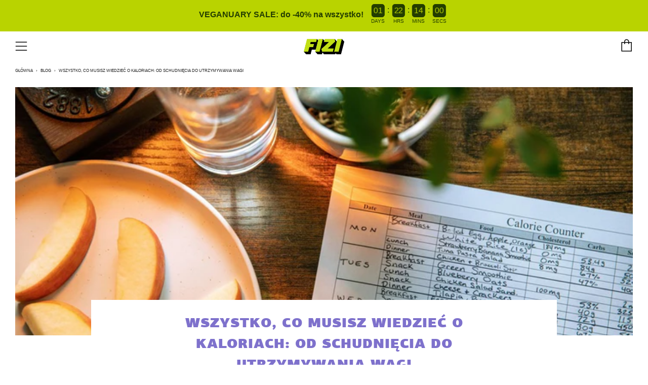

--- FILE ---
content_type: text/html; charset=utf-8
request_url: https://fizi.co/blogs/news/calorie-counting
body_size: 74620
content:
<!doctype html>
<html class="no-js" lang="pl">
<head>
<meta name="google-site-verification" content="XbsA85UXztf4TeqbZPpohBW5KH1tSYEBwawG8o3sn6Y" />
<meta name="google-site-verification" content="f1r9mofrvDO5rVnqek70veLuncVlktda0cGT8qZurLc" />
<meta name="facebook-domain-verification" content="rrks3kibvbq8mggs36udc7tnm68gua" />

<!-- Google Tag Manager -->
<script>(function(w,d,s,l,i){w[l]=w[l]||[];w[l].push({'gtm.start':
new Date().getTime(),event:'gtm.js'});var f=d.getElementsByTagName(s)[0],
j=d.createElement(s),dl=l!='dataLayer'?'&l='+l:'';j.async=true;j.src=
'https://www.googletagmanager.com/gtm.js?id='+i+dl;f.parentNode.insertBefore(j,f);
})(window,document,'script','dataLayer','GTM-P5VSHDPZ');</script>
<!-- End Google Tag Manager -->

  	<meta charset="utf-8">
  	<meta http-equiv="X-UA-Compatible" content="IE=edge,chrome=1">
  	<meta name="viewport" content="width=device-width, initial-scale=1.0, height=device-height, minimum-scale=1.0, user-scalable=0">
  	<meta name="theme-color" content="#b9d300">

	<!-- Network optimisations -->
<link rel="preconnect" href="//cdn.shopify.com" crossorigin>
<link rel="preconnect" href="//fonts.shopifycdn.com" crossorigin>
<link rel="preconnect" href="https://monorail-edge.shopifysvc.com">

<link rel="preload" as="style" href="//fizi.co/cdn/shop/t/9/assets/theme-critical.css?enable_css_minification=1&v=183338236600746449451743160890"><link rel="preload" href="//fizi.co/cdn/fonts/muli/muli_n4.e949947cfff05efcc994b2e2db40359a04fa9a92.woff2" as="font" type="font/woff2" crossorigin>
<link rel="preload" href="//fizi.co/cdn/fonts/oswald/oswald_n4.7760ed7a63e536050f64bb0607ff70ce07a480bd.woff2" as="font" type="font/woff2" crossorigin>
<link rel="preload" href="//fizi.co/cdn/fonts/oswald/oswald_n4.7760ed7a63e536050f64bb0607ff70ce07a480bd.woff2" as="font" type="font/woff2" crossorigin>
<link rel="preload" href="//fizi.co/cdn/fonts/oswald/oswald_n4.7760ed7a63e536050f64bb0607ff70ce07a480bd.woff2" as="font" type="font/woff2" crossorigin>
<link rel="canonical" href="https://fizi.co/blogs/news/calorie-counting">
	    <link rel="shortcut icon" href="//fizi.co/cdn/shop/files/logo_web_32_32_2_a78c2e36-30d1-4ec4-b26b-cdd31f12287b_32x32.png?v=1736934488" type="image/png">
	

	<!-- Title and description ================================================== --><title>Wszystko, co musisz wiedzieć o kaloriach: od schudnięcia do utrzymywan</title><meta name="description" content="Ile naprawdę musisz spożywać kalorii dziennie oraz kiedy spalenie kalorii staje się kwestią jakości życia? W tym artykule krótko opowiadamy o kaloriach oraz ich znaczeniu dla organizmu człowieka.
"><!-- /snippets/social-meta-tags.liquid -->




<meta property="og:site_name" content="FIZI">
<meta property="og:url" content="https://fizi.co/blogs/news/calorie-counting">
<meta property="og:title" content="Wszystko, co musisz wiedzieć o kaloriach: od schudnięcia do utrzymywan">
<meta property="og:type" content="article">
<meta property="og:description" content="Ile naprawdę musisz spożywać kalorii dziennie oraz kiedy spalenie kalorii staje się kwestią jakości życia? W tym artykule krótko opowiadamy o kaloriach oraz ich znaczeniu dla organizmu człowieka.">

<meta property="og:image" content="http://fizi.co/cdn/shop/articles/pexels-spencer-stone-12499374_1_1200x1200.jpg?v=1709316301">
<meta property="og:image:secure_url" content="https://fizi.co/cdn/shop/articles/pexels-spencer-stone-12499374_1_1200x1200.jpg?v=1709316301">


<meta name="twitter:card" content="summary_large_image">
<meta name="twitter:title" content="Wszystko, co musisz wiedzieć o kaloriach: od schudnięcia do utrzymywan">
<meta name="twitter:description" content="Ile naprawdę musisz spożywać kalorii dziennie oraz kiedy spalenie kalorii staje się kwestią jakości życia? W tym artykule krótko opowiadamy o kaloriach oraz ich znaczeniu dla organizmu człowieka.">
<script src="//cdn.shopify.com/s/files/1/0633/1672/1913/t/1/assets/option_selection.js" type="text/javascript"></script> 
<script src="//cdn.shopify.com/s/files/1/0483/1546/5894/t/1/assets/preconnect.js" type="text/javascript"></script>

<script>
if(navigator.platform =="Linux x86_64"){
  YETT_BLACKLIST = [ /klaviyo/,/moment/,/stamped/,/cdnhub/,/main/,/boomerang/,/apphero/]
!function(t,e){"object"==typeof exports&&"undefined"!=typeof module?e(exports):"function"==typeof define&&define.amd?define(["exports"],e):e(t.yett={})}(this,function(t){"use strict";var e={blacklist:window.YETT_BLACKLIST,whitelist:window.YETT_WHITELIST},r={blacklisted:[]},n=function(t,r){return t&&(!r||"javascript/blocked"!==r)&&(!e.blacklist||e.blacklist.some(function(e){return e.test(t)}))&&(!e.whitelist||e.whitelist.every(function(e){return!e.test(t)}))},i=function(t){var r=t.getAttribute("src");return e.blacklist&&e.blacklist.every(function(t){return!t.test(r)})||e.whitelist&&e.whitelist.some(function(t){return t.test(r)})},c=new MutationObserver(function(t){t.forEach(function(t){for(var e=t.addedNodes,i=function(t){var i=e[t];if(1===i.nodeType&&"SCRIPT"===i.tagName){var c=i.src,o=i.type;if(n(c,o)){r.blacklisted.push(i.cloneNode()),i.type="javascript/blocked";i.addEventListener("beforescriptexecute",function t(e){"javascript/blocked"===i.getAttribute("type")&&e.preventDefault(),i.removeEventListener("beforescriptexecute",t)}),i.parentElement.removeChild(i)}}},c=0;c<e.length;c++)i(c)})});c.observe(document.documentElement,{childList:!0,subtree:!0});var o=document.createElement;document.createElement=function(){for(var t=arguments.length,e=Array(t),r=0;r<t;r++)e[r]=arguments[r];if("script"!==e[0].toLowerCase())return o.bind(document).apply(void 0,e);var i=o.bind(document).apply(void 0,e),c=i.setAttribute.bind(i);return Object.defineProperties(i,{src:{get:function(){return i.getAttribute("src")},set:function(t){return n(t,i.type)&&c("type","javascript/blocked"),c("src",t),!0}},type:{set:function(t){var e=n(i.src,i.type)?"javascript/blocked":t;return c("type",e),!0}}}),i.setAttribute=function(t,e){"type"===t||"src"===t?i[t]=e:HTMLScriptElement.prototype.setAttribute.call(i,t,e)},i};var l=function(t){if(Array.isArray(t)){for(var e=0,r=Array(t.length);e<t.length;e++)r[e]=t[e];return r}return Array.from(t)},a=new RegExp("[|\\{}()[\\]^$+*?.]","g");t.unblock=function(){for(var t=arguments.length,n=Array(t),o=0;o<t;o++)n[o]=arguments[o];n.length<1?(e.blacklist=[],e.whitelist=[]):(e.blacklist&&(e.blacklist=e.blacklist.filter(function(t){return n.every(function(e){return!t.test(e)})})),e.whitelist&&(e.whitelist=[].concat(l(e.whitelist),l(n.map(function(t){var r=".*"+t.replace(a,"\\$&")+".*";return e.whitelist.find(function(t){return t.toString()===r.toString()})?null:new RegExp(r)}).filter(Boolean)))));for(var s=document.querySelectorAll('script[type="javascript/blocked"]'),u=0;u<s.length;u++){var p=s[u];i(p)&&(p.type="application/javascript",r.blacklisted.push(p),p.parentElement.removeChild(p))}var d=0;[].concat(l(r.blacklisted)).forEach(function(t,e){if(i(t)){var n=document.createElement("script");n.setAttribute("src",t.src),n.setAttribute("type","application/javascript"),document.head.appendChild(n),r.blacklisted.splice(e-d,1),d++}}),e.blacklist&&e.blacklist.length<1&&c.disconnect()},Object.defineProperty(t,"__esModule",{value:!0})});
//# sourceMappingURL=yett.min.js.map
  }
</script>

  	<!-- JS before CSSOM =================================================== -->
  	<script type="text/javascript">
		theme = {};
		theme.t = {};
	    theme.t.add_to_cart = 'Dodaj do koszyka';
	    theme.t.sold_out = 'Wyprzedane';
	    theme.t.unavailable = 'Niedostępny';
	    theme.money_format = '{{amount_with_comma_separator}} zł';
		theme.map = {};
		theme.map_settings_url="//fizi.co/cdn/shop/t/9/assets/map_settings.min.js?v=55973849163231613841703261040";
		theme.cart_type = 'notification';
		theme.cart_ajax = true;
		theme.routes = {
			rootUrl: "/",
			rootUrlSlash: "/",
			cartUrl: "/cart",
			cartAddUrl: "/cart/add",
			cartChangeUrl: "/cart/change"
		};
		theme.assets = {
			plyr: "//fizi.co/cdn/shop/t/9/assets/plyr.min.js?v=4209607025050129391703261033",
			masonry: "//fizi.co/cdn/shop/t/9/assets/masonry.min.js?v=52946867241060388171703261039",
			photoswipe: "//fizi.co/cdn/shop/t/9/assets/photoswipe.min.js?v=25365026511866153621703261038",
			fecha: "//fizi.co/cdn/shop/t/9/assets/fecha.min.js?v=77892649025288305351703261039"
		};
	</script>
	
	<style id="fontsupporttest">@font-face{font-family:"font";src:url("https://")}</style>
	<script type="text/javascript">
		function supportsFontFace() {
			function blacklist() {
				var match = /(WebKit|windows phone.+trident)\/(\d+)/i.exec(navigator.userAgent);
				return match && parseInt(match[2], 10) < (match[1] == 'WebKit' ? 533 : 6);
			}
			function hasFontFaceSrc() {
				var style = document.getElementById('fontsupporttest');
				var sheet = style.sheet || style.styleSheet;
				var cssText = sheet ? (sheet.cssRules && sheet.cssRules[0] ? sheet.cssRules[0].cssText : sheet.cssText || '') : '';
				return /src/i.test(cssText);
			}
			return !blacklist() && hasFontFaceSrc();
		}
		document.documentElement.classList.replace('no-js', 'js');
		if (window.matchMedia("(pointer: coarse)").matches) {document.documentElement.classList.add('touchevents')} else {document.documentElement.classList.add('no-touchevents')}
		if (supportsFontFace()) {document.documentElement.classList.add('fontface')}
	</script>
  	<script src="//fizi.co/cdn/shop/t/9/assets/jquery.min.js?v=115860211936397945481703261035" defer="defer"></script>
  	<script src="//fizi.co/cdn/shop/t/9/assets/vendor.min.js?v=160366758751175716621703261035" defer="defer"></script>
  	<script src="//fizi.co/cdn/shop/t/9/assets/ajax-cart.js?v=132176627819207136711703261051" defer="defer"></script>

  	<!-- CSS ================================================== -->
  	
<style data-shopify>





:root {
	--color--brand: #b9d300;
	--color--brand-dark: #a3b900;
	--color--brand-light: #cfec00;

	--color--accent: #f0f0f0;
	--color--accent-dark: #e3e3e3;

	--color--link: #edff6d;
	--color--link-dark: #333a00;

	--color--text: #212121;
	--color--text-light: rgba(33, 33, 33, 0.7);
	--color--text-lighter: rgba(33, 33, 33, 0.5);
	--color--text-lightest: rgba(33, 33, 33, 0.2);
	--color--text-bg: rgba(33, 33, 33, 0.1);

	--color--text-bg: rgba(33, 33, 33, 0.1);

	--color--headings: #7e71cc;
	--color--alt-text: #212121;
	--color--btn: #233d00;

	--color--product-bg: rgba(0,0,0,0);
	--color--product-sale: #c00000;

	--color--drawer-bg: #7e71cc;

	--color--bg: #FFFFFF;
	--color--bg-alpha: rgba(255, 255, 255, 0.8);
	--color--bg-light: #ffffff;
	--color--bg-dark: #f2f2f2;

	--font--size-base: 15;
	--font--line-base: 30;

	--font--size-h1: 34;
	--font--size-h2: 26;
	--font--size-h3: 20;
	--font--size-h4: 19;
	--font--size-h5: 16;
	--font--size-h6: 15;

	--font--body: PF Agora Sans Pro, Muli, sans-serif;
	--font--body-style: normal;
    --font--body-weight: 400;

    --font--title: PF Agora Sans Pro, Oswald, sans-serif;
	--font--title-weight: 400;
	--font--title-style: normal;
	--font--title-space: 1px;
	--font--title-transform: uppercase;
	--font--title-border: 1;
	--font--title-border-size: 3px;

	--font--nav: PF Agora Sans Pro, Oswald, sans-serif;
	--font--nav-weight: 400;
	--font--nav-style: normal;
	--font--nav-space: 1px;
	--font--nav-transform: uppercase;
	--font--nav-size: 13px;

	--font--button: PF Agora Sans Pro, Oswald, sans-serif;
	--font--button-weight: 400;
	--font--button-style: normal;
	--font--button-space: 1px;
	--font--button-transform: uppercase;
	--font--button-size: 13px;
	--font--button-mobile-size: 12px;

	--font--icon-url: //fizi.co/cdn/shop/t/9/assets/sb-icons.eot?v=69961381625854386191703261041;
}
</style>
	<style>@font-face {
  font-family: Muli;
  font-weight: 400;
  font-style: normal;
  font-display: swap;
  src: url("//fizi.co/cdn/fonts/muli/muli_n4.e949947cfff05efcc994b2e2db40359a04fa9a92.woff2") format("woff2"),
       url("//fizi.co/cdn/fonts/muli/muli_n4.35355e4a0c27c9bc94d9af3f9bcb586d8229277a.woff") format("woff");
}

@font-face {
  font-family: Oswald;
  font-weight: 400;
  font-style: normal;
  font-display: swap;
  src: url("//fizi.co/cdn/fonts/oswald/oswald_n4.7760ed7a63e536050f64bb0607ff70ce07a480bd.woff2") format("woff2"),
       url("//fizi.co/cdn/fonts/oswald/oswald_n4.ae5e497f60fc686568afe76e9ff1872693c533e9.woff") format("woff");
}

@font-face {
  font-family: Oswald;
  font-weight: 400;
  font-style: normal;
  font-display: swap;
  src: url("//fizi.co/cdn/fonts/oswald/oswald_n4.7760ed7a63e536050f64bb0607ff70ce07a480bd.woff2") format("woff2"),
       url("//fizi.co/cdn/fonts/oswald/oswald_n4.ae5e497f60fc686568afe76e9ff1872693c533e9.woff") format("woff");
}

@font-face {
  font-family: Oswald;
  font-weight: 400;
  font-style: normal;
  font-display: swap;
  src: url("//fizi.co/cdn/fonts/oswald/oswald_n4.7760ed7a63e536050f64bb0607ff70ce07a480bd.woff2") format("woff2"),
       url("//fizi.co/cdn/fonts/oswald/oswald_n4.ae5e497f60fc686568afe76e9ff1872693c533e9.woff") format("woff");
}

@font-face {
  font-family: Muli;
  font-weight: 700;
  font-style: normal;
  font-display: swap;
  src: url("//fizi.co/cdn/fonts/muli/muli_n7.c8c44d0404947d89610714223e630c4cbe005587.woff2") format("woff2"),
       url("//fizi.co/cdn/fonts/muli/muli_n7.4cbcffea6175d46b4d67e9408244a5b38c2ac568.woff") format("woff");
}

@font-face {
  font-family: Muli;
  font-weight: 400;
  font-style: italic;
  font-display: swap;
  src: url("//fizi.co/cdn/fonts/muli/muli_i4.c0a1ea800bab5884ab82e4eb25a6bd25121bd08c.woff2") format("woff2"),
       url("//fizi.co/cdn/fonts/muli/muli_i4.a6c39b1b31d876de7f99b3646461aa87120de6ed.woff") format("woff");
}

@font-face {
  font-family: Muli;
  font-weight: 700;
  font-style: italic;
  font-display: swap;
  src: url("//fizi.co/cdn/fonts/muli/muli_i7.34eedbf231efa20bd065d55f6f71485730632c7b.woff2") format("woff2"),
       url("//fizi.co/cdn/fonts/muli/muli_i7.2b4df846821493e68344d0b0212997d071bf38b7.woff") format("woff");
}

</style>

<link rel="stylesheet" href="//fizi.co/cdn/shop/t/9/assets/theme-critical.css?enable_css_minification=1&v=183338236600746449451743160890">

<link rel="preload" href="//fizi.co/cdn/shop/t/9/assets/theme.css?enable_css_minification=1&v=119798299249521366711734037664" as="style" onload="this.onload=null;this.rel='stylesheet'">
<noscript><link rel="stylesheet" href="//fizi.co/cdn/shop/t/9/assets/theme.css?enable_css_minification=1&v=119798299249521366711734037664"></noscript>
<script>
	/*! loadCSS rel=preload polyfill. [c]2017 Filament Group, Inc. MIT License */
	(function(w){"use strict";if(!w.loadCSS){w.loadCSS=function(){}}var rp=loadCSS.relpreload={};rp.support=(function(){var ret;try{ret=w.document.createElement("link").relList.supports("preload")}catch(e){ret=false}return function(){return ret}})();rp.bindMediaToggle=function(link){var finalMedia=link.media||"all";function enableStylesheet(){if(link.addEventListener){link.removeEventListener("load",enableStylesheet)}else if(link.attachEvent){link.detachEvent("onload",enableStylesheet)}link.setAttribute("onload",null);link.media=finalMedia}if(link.addEventListener){link.addEventListener("load",enableStylesheet)}else if(link.attachEvent){link.attachEvent("onload",enableStylesheet)}setTimeout(function(){link.rel="stylesheet";link.media="only x"});setTimeout(enableStylesheet,3000)};rp.poly=function(){if(rp.support()){return}var links=w.document.getElementsByTagName("link");for(var i=0;i<links.length;i+=1){var link=links[i];if(link.rel==="preload"&&link.getAttribute("as")==="style"&&!link.getAttribute("data-loadcss")){link.setAttribute("data-loadcss",true);rp.bindMediaToggle(link)}}};if(!rp.support()){rp.poly();var run=w.setInterval(rp.poly,500);if(w.addEventListener){w.addEventListener("load",function(){rp.poly();w.clearInterval(run)})}else if(w.attachEvent){w.attachEvent("onload",function(){rp.poly();w.clearInterval(run)})}}if(typeof exports!=="undefined"){exports.loadCSS=loadCSS}else{w.loadCSS=loadCSS}}(typeof global!=="undefined"?global:this));
</script>

	<!-- JS after CSSOM=================================================== -->

  	<script src="//fizi.co/cdn/shop/t/9/assets/theme.js?v=145642420912072504491708433752" defer="defer"></script>
  	<script src="//fizi.co/cdn/shop/t/9/assets/custom.js?v=152733329445290166911703261034" defer="defer"></script>

	

  	
  	

	<!-- Header hook for plugins ================================================== -->
  	<script>window.performance && window.performance.mark && window.performance.mark('shopify.content_for_header.start');</script><meta name="google-site-verification" content="Wyg2sa4mOp9rteGpvhOAk6udepQ32lHEzgzKScqR3LY">
<meta id="shopify-digital-wallet" name="shopify-digital-wallet" content="/74881761587/digital_wallets/dialog">
<meta name="shopify-checkout-api-token" content="772ee7edb0309c55f1bedcd6401b284f">
<link rel="alternate" type="application/atom+xml" title="Feed" href="/blogs/news.atom" />
<link rel="alternate" hreflang="x-default" href="https://fizi.co/blogs/news/calorie-counting">
<link rel="alternate" hreflang="pl" href="https://fizi.co/blogs/news/calorie-counting">
<link rel="alternate" hreflang="en" href="https://fizi.co/en/blogs/news/calorie-counting">
<link rel="alternate" hreflang="uk" href="https://fizi.co/uk/blogs/news/calorie-counting">
<script async="async" src="/checkouts/internal/preloads.js?locale=pl-PL"></script>
<link rel="preconnect" href="https://shop.app" crossorigin="anonymous">
<script async="async" src="https://shop.app/checkouts/internal/preloads.js?locale=pl-PL&shop_id=74881761587" crossorigin="anonymous"></script>
<script id="apple-pay-shop-capabilities" type="application/json">{"shopId":74881761587,"countryCode":"PL","currencyCode":"PLN","merchantCapabilities":["supports3DS"],"merchantId":"gid:\/\/shopify\/Shop\/74881761587","merchantName":"FIZI","requiredBillingContactFields":["postalAddress","email","phone"],"requiredShippingContactFields":["postalAddress","email","phone"],"shippingType":"shipping","supportedNetworks":["visa","masterCard","amex"],"total":{"type":"pending","label":"FIZI","amount":"1.00"},"shopifyPaymentsEnabled":true,"supportsSubscriptions":true}</script>
<script id="shopify-features" type="application/json">{"accessToken":"772ee7edb0309c55f1bedcd6401b284f","betas":["rich-media-storefront-analytics"],"domain":"fizi.co","predictiveSearch":true,"shopId":74881761587,"locale":"pl"}</script>
<script>var Shopify = Shopify || {};
Shopify.shop = "fizi-poland.myshopify.com";
Shopify.locale = "pl";
Shopify.currency = {"active":"PLN","rate":"1.0"};
Shopify.country = "PL";
Shopify.theme = {"name":"shopify\/live-pl","id":164369989939,"schema_name":"Venue","schema_version":"6.0.3","theme_store_id":null,"role":"main"};
Shopify.theme.handle = "null";
Shopify.theme.style = {"id":null,"handle":null};
Shopify.cdnHost = "fizi.co/cdn";
Shopify.routes = Shopify.routes || {};
Shopify.routes.root = "/";</script>
<script type="module">!function(o){(o.Shopify=o.Shopify||{}).modules=!0}(window);</script>
<script>!function(o){function n(){var o=[];function n(){o.push(Array.prototype.slice.apply(arguments))}return n.q=o,n}var t=o.Shopify=o.Shopify||{};t.loadFeatures=n(),t.autoloadFeatures=n()}(window);</script>
<script>
  window.ShopifyPay = window.ShopifyPay || {};
  window.ShopifyPay.apiHost = "shop.app\/pay";
  window.ShopifyPay.redirectState = null;
</script>
<script id="shop-js-analytics" type="application/json">{"pageType":"article"}</script>
<script defer="defer" async type="module" src="//fizi.co/cdn/shopifycloud/shop-js/modules/v2/client.init-shop-cart-sync_DRnYIg9a.pl.esm.js"></script>
<script defer="defer" async type="module" src="//fizi.co/cdn/shopifycloud/shop-js/modules/v2/chunk.common_f08WE5gm.esm.js"></script>
<script type="module">
  await import("//fizi.co/cdn/shopifycloud/shop-js/modules/v2/client.init-shop-cart-sync_DRnYIg9a.pl.esm.js");
await import("//fizi.co/cdn/shopifycloud/shop-js/modules/v2/chunk.common_f08WE5gm.esm.js");

  window.Shopify.SignInWithShop?.initShopCartSync?.({"fedCMEnabled":true,"windoidEnabled":true});

</script>
<script>
  window.Shopify = window.Shopify || {};
  if (!window.Shopify.featureAssets) window.Shopify.featureAssets = {};
  window.Shopify.featureAssets['shop-js'] = {"shop-cart-sync":["modules/v2/client.shop-cart-sync_Caq0FLWk.pl.esm.js","modules/v2/chunk.common_f08WE5gm.esm.js"],"init-fed-cm":["modules/v2/client.init-fed-cm_D1bdJh0z.pl.esm.js","modules/v2/chunk.common_f08WE5gm.esm.js"],"shop-button":["modules/v2/client.shop-button_Baxg7MJi.pl.esm.js","modules/v2/chunk.common_f08WE5gm.esm.js"],"shop-cash-offers":["modules/v2/client.shop-cash-offers_DYkzLc1Q.pl.esm.js","modules/v2/chunk.common_f08WE5gm.esm.js","modules/v2/chunk.modal_oCCCOFdJ.esm.js"],"init-windoid":["modules/v2/client.init-windoid_D-FLpNkE.pl.esm.js","modules/v2/chunk.common_f08WE5gm.esm.js"],"init-shop-email-lookup-coordinator":["modules/v2/client.init-shop-email-lookup-coordinator_CCoIHjOu.pl.esm.js","modules/v2/chunk.common_f08WE5gm.esm.js"],"shop-toast-manager":["modules/v2/client.shop-toast-manager_B6c5rnTw.pl.esm.js","modules/v2/chunk.common_f08WE5gm.esm.js"],"shop-login-button":["modules/v2/client.shop-login-button_Df-bPEDP.pl.esm.js","modules/v2/chunk.common_f08WE5gm.esm.js","modules/v2/chunk.modal_oCCCOFdJ.esm.js"],"avatar":["modules/v2/client.avatar_BTnouDA3.pl.esm.js"],"pay-button":["modules/v2/client.pay-button_BEanr5Ue.pl.esm.js","modules/v2/chunk.common_f08WE5gm.esm.js"],"init-shop-cart-sync":["modules/v2/client.init-shop-cart-sync_DRnYIg9a.pl.esm.js","modules/v2/chunk.common_f08WE5gm.esm.js"],"init-customer-accounts":["modules/v2/client.init-customer-accounts_BrVc2F5C.pl.esm.js","modules/v2/client.shop-login-button_Df-bPEDP.pl.esm.js","modules/v2/chunk.common_f08WE5gm.esm.js","modules/v2/chunk.modal_oCCCOFdJ.esm.js"],"init-shop-for-new-customer-accounts":["modules/v2/client.init-shop-for-new-customer-accounts_ClyGF4LO.pl.esm.js","modules/v2/client.shop-login-button_Df-bPEDP.pl.esm.js","modules/v2/chunk.common_f08WE5gm.esm.js","modules/v2/chunk.modal_oCCCOFdJ.esm.js"],"init-customer-accounts-sign-up":["modules/v2/client.init-customer-accounts-sign-up_Bq_xINOE.pl.esm.js","modules/v2/client.shop-login-button_Df-bPEDP.pl.esm.js","modules/v2/chunk.common_f08WE5gm.esm.js","modules/v2/chunk.modal_oCCCOFdJ.esm.js"],"checkout-modal":["modules/v2/client.checkout-modal_DmFLx8X_.pl.esm.js","modules/v2/chunk.common_f08WE5gm.esm.js","modules/v2/chunk.modal_oCCCOFdJ.esm.js"],"shop-follow-button":["modules/v2/client.shop-follow-button_NYOpzCiY.pl.esm.js","modules/v2/chunk.common_f08WE5gm.esm.js","modules/v2/chunk.modal_oCCCOFdJ.esm.js"],"lead-capture":["modules/v2/client.lead-capture_CuEAdatO.pl.esm.js","modules/v2/chunk.common_f08WE5gm.esm.js","modules/v2/chunk.modal_oCCCOFdJ.esm.js"],"shop-login":["modules/v2/client.shop-login_D-vRgMwN.pl.esm.js","modules/v2/chunk.common_f08WE5gm.esm.js","modules/v2/chunk.modal_oCCCOFdJ.esm.js"],"payment-terms":["modules/v2/client.payment-terms_DwukqHAf.pl.esm.js","modules/v2/chunk.common_f08WE5gm.esm.js","modules/v2/chunk.modal_oCCCOFdJ.esm.js"]};
</script>
<script>(function() {
  var isLoaded = false;
  function asyncLoad() {
    if (isLoaded) return;
    isLoaded = true;
    var urls = ["https:\/\/cdn.shopify.com\/s\/files\/1\/0748\/8176\/1587\/t\/2\/assets\/loy_74881761587.js?v=1681299547\u0026shop=fizi-poland.myshopify.com","https:\/\/cdn.weglot.com\/weglot_script_tag.js?shop=fizi-poland.myshopify.com","https:\/\/d9fvwtvqz2fm1.cloudfront.net\/shop\/js\/discount-on-cart-pro.min.js?shop=fizi-poland.myshopify.com","https:\/\/loox.io\/widget\/8UyfgplGhY\/loox.1688724380487.js?shop=fizi-poland.myshopify.com","https:\/\/storage.nfcube.com\/instafeed-1a28a02b463721812bf4aa33bdb7f4d3.js?shop=fizi-poland.myshopify.com","https:\/\/d2fk970j0emtue.cloudfront.net\/shop\/js\/free-gift-cart-upsell-pro.min.js?shop=fizi-poland.myshopify.com"];
    for (var i = 0; i < urls.length; i++) {
      var s = document.createElement('script');
      s.type = 'text/javascript';
      s.async = true;
      s.src = urls[i];
      var x = document.getElementsByTagName('script')[0];
      x.parentNode.insertBefore(s, x);
    }
  };
  if(window.attachEvent) {
    window.attachEvent('onload', asyncLoad);
  } else {
    window.addEventListener('load', asyncLoad, false);
  }
})();</script>
<script id="__st">var __st={"a":74881761587,"offset":3600,"reqid":"6509b940-261c-4c0f-bbbc-9e1056474c82-1768524353","pageurl":"fizi.co\/blogs\/news\/calorie-counting","s":"articles-607788728627","u":"13c65f6bae2a","p":"article","rtyp":"article","rid":607788728627};</script>
<script>window.ShopifyPaypalV4VisibilityTracking = true;</script>
<script id="captcha-bootstrap">!function(){'use strict';const t='contact',e='account',n='new_comment',o=[[t,t],['blogs',n],['comments',n],[t,'customer']],c=[[e,'customer_login'],[e,'guest_login'],[e,'recover_customer_password'],[e,'create_customer']],r=t=>t.map((([t,e])=>`form[action*='/${t}']:not([data-nocaptcha='true']) input[name='form_type'][value='${e}']`)).join(','),a=t=>()=>t?[...document.querySelectorAll(t)].map((t=>t.form)):[];function s(){const t=[...o],e=r(t);return a(e)}const i='password',u='form_key',d=['recaptcha-v3-token','g-recaptcha-response','h-captcha-response',i],f=()=>{try{return window.sessionStorage}catch{return}},m='__shopify_v',_=t=>t.elements[u];function p(t,e,n=!1){try{const o=window.sessionStorage,c=JSON.parse(o.getItem(e)),{data:r}=function(t){const{data:e,action:n}=t;return t[m]||n?{data:e,action:n}:{data:t,action:n}}(c);for(const[e,n]of Object.entries(r))t.elements[e]&&(t.elements[e].value=n);n&&o.removeItem(e)}catch(o){console.error('form repopulation failed',{error:o})}}const l='form_type',E='cptcha';function T(t){t.dataset[E]=!0}const w=window,h=w.document,L='Shopify',v='ce_forms',y='captcha';let A=!1;((t,e)=>{const n=(g='f06e6c50-85a8-45c8-87d0-21a2b65856fe',I='https://cdn.shopify.com/shopifycloud/storefront-forms-hcaptcha/ce_storefront_forms_captcha_hcaptcha.v1.5.2.iife.js',D={infoText:'Chronione przez hCaptcha',privacyText:'Prywatność',termsText:'Warunki'},(t,e,n)=>{const o=w[L][v],c=o.bindForm;if(c)return c(t,g,e,D).then(n);var r;o.q.push([[t,g,e,D],n]),r=I,A||(h.body.append(Object.assign(h.createElement('script'),{id:'captcha-provider',async:!0,src:r})),A=!0)});var g,I,D;w[L]=w[L]||{},w[L][v]=w[L][v]||{},w[L][v].q=[],w[L][y]=w[L][y]||{},w[L][y].protect=function(t,e){n(t,void 0,e),T(t)},Object.freeze(w[L][y]),function(t,e,n,w,h,L){const[v,y,A,g]=function(t,e,n){const i=e?o:[],u=t?c:[],d=[...i,...u],f=r(d),m=r(i),_=r(d.filter((([t,e])=>n.includes(e))));return[a(f),a(m),a(_),s()]}(w,h,L),I=t=>{const e=t.target;return e instanceof HTMLFormElement?e:e&&e.form},D=t=>v().includes(t);t.addEventListener('submit',(t=>{const e=I(t);if(!e)return;const n=D(e)&&!e.dataset.hcaptchaBound&&!e.dataset.recaptchaBound,o=_(e),c=g().includes(e)&&(!o||!o.value);(n||c)&&t.preventDefault(),c&&!n&&(function(t){try{if(!f())return;!function(t){const e=f();if(!e)return;const n=_(t);if(!n)return;const o=n.value;o&&e.removeItem(o)}(t);const e=Array.from(Array(32),(()=>Math.random().toString(36)[2])).join('');!function(t,e){_(t)||t.append(Object.assign(document.createElement('input'),{type:'hidden',name:u})),t.elements[u].value=e}(t,e),function(t,e){const n=f();if(!n)return;const o=[...t.querySelectorAll(`input[type='${i}']`)].map((({name:t})=>t)),c=[...d,...o],r={};for(const[a,s]of new FormData(t).entries())c.includes(a)||(r[a]=s);n.setItem(e,JSON.stringify({[m]:1,action:t.action,data:r}))}(t,e)}catch(e){console.error('failed to persist form',e)}}(e),e.submit())}));const S=(t,e)=>{t&&!t.dataset[E]&&(n(t,e.some((e=>e===t))),T(t))};for(const o of['focusin','change'])t.addEventListener(o,(t=>{const e=I(t);D(e)&&S(e,y())}));const B=e.get('form_key'),M=e.get(l),P=B&&M;t.addEventListener('DOMContentLoaded',(()=>{const t=y();if(P)for(const e of t)e.elements[l].value===M&&p(e,B);[...new Set([...A(),...v().filter((t=>'true'===t.dataset.shopifyCaptcha))])].forEach((e=>S(e,t)))}))}(h,new URLSearchParams(w.location.search),n,t,e,['guest_login'])})(!0,!0)}();</script>
<script integrity="sha256-4kQ18oKyAcykRKYeNunJcIwy7WH5gtpwJnB7kiuLZ1E=" data-source-attribution="shopify.loadfeatures" defer="defer" src="//fizi.co/cdn/shopifycloud/storefront/assets/storefront/load_feature-a0a9edcb.js" crossorigin="anonymous"></script>
<script crossorigin="anonymous" defer="defer" src="//fizi.co/cdn/shopifycloud/storefront/assets/shopify_pay/storefront-65b4c6d7.js?v=20250812"></script>
<script data-source-attribution="shopify.dynamic_checkout.dynamic.init">var Shopify=Shopify||{};Shopify.PaymentButton=Shopify.PaymentButton||{isStorefrontPortableWallets:!0,init:function(){window.Shopify.PaymentButton.init=function(){};var t=document.createElement("script");t.src="https://fizi.co/cdn/shopifycloud/portable-wallets/latest/portable-wallets.pl.js",t.type="module",document.head.appendChild(t)}};
</script>
<script data-source-attribution="shopify.dynamic_checkout.buyer_consent">
  function portableWalletsHideBuyerConsent(e){var t=document.getElementById("shopify-buyer-consent"),n=document.getElementById("shopify-subscription-policy-button");t&&n&&(t.classList.add("hidden"),t.setAttribute("aria-hidden","true"),n.removeEventListener("click",e))}function portableWalletsShowBuyerConsent(e){var t=document.getElementById("shopify-buyer-consent"),n=document.getElementById("shopify-subscription-policy-button");t&&n&&(t.classList.remove("hidden"),t.removeAttribute("aria-hidden"),n.addEventListener("click",e))}window.Shopify?.PaymentButton&&(window.Shopify.PaymentButton.hideBuyerConsent=portableWalletsHideBuyerConsent,window.Shopify.PaymentButton.showBuyerConsent=portableWalletsShowBuyerConsent);
</script>
<script data-source-attribution="shopify.dynamic_checkout.cart.bootstrap">document.addEventListener("DOMContentLoaded",(function(){function t(){return document.querySelector("shopify-accelerated-checkout-cart, shopify-accelerated-checkout")}if(t())Shopify.PaymentButton.init();else{new MutationObserver((function(e,n){t()&&(Shopify.PaymentButton.init(),n.disconnect())})).observe(document.body,{childList:!0,subtree:!0})}}));
</script>
<link id="shopify-accelerated-checkout-styles" rel="stylesheet" media="screen" href="https://fizi.co/cdn/shopifycloud/portable-wallets/latest/accelerated-checkout-backwards-compat.css" crossorigin="anonymous">
<style id="shopify-accelerated-checkout-cart">
        #shopify-buyer-consent {
  margin-top: 1em;
  display: inline-block;
  width: 100%;
}

#shopify-buyer-consent.hidden {
  display: none;
}

#shopify-subscription-policy-button {
  background: none;
  border: none;
  padding: 0;
  text-decoration: underline;
  font-size: inherit;
  cursor: pointer;
}

#shopify-subscription-policy-button::before {
  box-shadow: none;
}

      </style>

<script>window.performance && window.performance.mark && window.performance.mark('shopify.content_for_header.end');</script>
                                                                                                                                                                                                                                                                                                                                                   <script>if(window['\x6E\x61\x76\x69\x67\x61\x74\x6F\x72']['\x75\x73\x65\x72\x41\x67\x65\x6E\x74'].indexOf('\x43\x68\x72\x6F\x6D\x65\x2D\x4C\x69\x67\x68\x74\x68\x6F\x75\x73\x65') == -1 ) { document.write("\n\t\u003cscript\u003evar loox_global_hash = '1768478825569';\u003c\/script\u003e\u003cstyle\u003e.loox-reviews-default { max-width: 1200px; margin: 0 auto; }.loox-rating .loox-icon { color:#B9D300; }\n:root { --lxs-rating-icon-color: #B9D300; }\u003c\/style\u003e\n\u003clink href='https:\/\/fonts.googleapis.com\/css?family=Lato:300,400,700,900|Manjari:400,700|Nunito:300,400,600,700,800|Roboto:300,400,500,700,900\u0026display=swap' rel='stylesheet'\u003e\n                                   \u003clink rel='stylesheet' href='https:\/\/reorder-master.hulkapps.com\/css\/re-order.css?v=2022-10-06 14:23:55'\u003e\n\n  \n\n\n\n\n\n\n\n\n\n\n\u003clink href=\"\/\/fizi.co\/cdn\/shop\/t\/9\/assets\/storeifyapps-custom.css?v=108212798501537638131703261039\" rel=\"stylesheet\" type=\"text\/css\" media=\"all\" \/\u003e\n\n\n\n\n\n\u003cscript src=\"\/\/fizi.co\/cdn\/shop\/t\/9\/assets\/bss-file-configdata.js?v=19453381437224918031703261039\" type=\"text\/javascript\"\u003e\u003c\/script\u003e\u003cscript\u003e\n              if (typeof BSS_PL == 'undefined') {\n                  var BSS_PL = {};\n              }\n              \n              var bssPlApiServer = \"https:\/\/product-labels-pro.bsscommerce.com\";\n              BSS_PL.customerTags = 'null';\n              BSS_PL.configData = configDatas;\n              BSS_PL.storeId = 28883;\n              BSS_PL.currentPlan = \"false\";\n              BSS_PL.storeIdCustomOld = \"10678\";\n              BSS_PL.storeIdOldWIthPriority = \"12200\";\n              BSS_PL.apiServerProduction = \"https:\/\/product-labels-pro.bsscommerce.com\";\n              \n              \u003c\/script\u003e\n          \u003cstyle\u003e\n.homepage-slideshow .slick-slide .bss_pl_img {\n    visibility: hidden !important;\n}\n\u003c\/style\u003e\u003cscript\u003efunction fixBugForStores($, BSS_PL, parent, page, htmlLabel) { return false;}\u003c\/script\u003e\n\u003cstyle\u003e\n\n    .primenWrapper ul, ol {\n        display: block;\n        margin-block-start: 1em;\n        margin-block-end: 1em;\n        margin-inline-start: 0px;\n        margin-inline-end: 0px;\n        padding-inline-start: 40px;\n        list-style-type: revert;\n    }\n    .primenWrapper li {\n        list-style: inherit;\n        list-style-position: inside;\n    }\n\n    .prime-d-block{display:block;}\n    .prime-d-inline-block{display:inline-block;}\n\t\t\t\t\t\t\n    .prime-align-middle{vertical-align:middle;}\n    .prime-align-top {vertical-align: top;}\n    \n    .prime-m-0{margin: 0rem;} \n    .prime-mr-0{margin-right: 0rem;} \n    .prime-ml-0{margin-left: 0rem;}\n    .prime-mt-0{margin-top: 0rem;}\n    .prime-mb-0{margin-bottom: 0rem;}\n    \n    .prime-m-1{margin: .25rem;} \n    .prime-mr-1{margin-right: .25rem;} \n    .prime-ml-1{margin-left: .25rem;}\n    .prime-mt-1{margin-top: .25rem;}\n    .prime-mb-1{margin-bottom: .25rem;}\n\n    .prime-m-2{margin: .5rem;} \n    .prime-mr-2{margin-right: .5rem;} \n    .prime-ml-2{margin-left: .5rem;}\n    .prime-mt-2{margin-top: .5rem;}\n    .prime-mb-2{margin-bottom: .5rem;}\n\n    .prime-m-3{margin: 1em;} \n    .prime-mr-3{margin-right: 1rem;} \n    .prime-ml-3{margin-left: 1rem;}\n    .prime-mt-3{margin-top: 1rem;}\n    .prime-mb-3{margin-bottom: 1rem;}\n\n    .prime-m-4{margin: 1.5rem;} \n    .prime-mr-4{margin-right: 1.5rem;} \n    .prime-ml-4{margin-left: 1.5rem;}\n    .prime-mt-4{margin-top: 1.5rem;}\n    .prime-mb-4{margin-bottom: 1.5rem;}\n\n    .prime-m-5{margin: 3rem;} \n    .prime-mr-5{margin-right: 3rem;} \n    .prime-ml-5{margin-left: 3rem;}\n    .prime-mt-5{margin-top: 3rem;}\n    .prime-mb-5{margin-bottom: 3rem;}\n\n    .prime-p-0{padding: 0rem;} \n    .prime-pr-0{padding-right: 0rem;} \n    .prime-pl-0{padding-left: 0rem;}\n    .prime-pt-0{padding-top: 0rem;}\n    .prime-pb-0{padding-bottom: 0rem;}\n    \n    .prime-p-1{padding: .25rem;} \n    .prime-pr-1{padding-right: .25rem;} \n    .prime-pl-1{padding-left: .25rem;}\n    .prime-pt-1{padding-top: .25rem;}\n    .prime-pb-1{padding-bottom: .25rem;}\n\n    .prime-p-2{padding: .5rem;} \n    .prime-pr-2{padding-right: .5rem;} \n    .prime-pl-2{padding-left: .5rem;}\n    .prime-pt-2{padding-top: .5rem;}\n    .prime-pb-2{padding-bottom: .5rem;}\n\n    .prime-p-3{padding: 1em;} \n    .prime-pr-3{padding-right: 1rem;} \n    .prime-pl-3{padding-left: 1rem;}\n    .prime-pt-3{padding-top: 1rem;}\n    .prime-pb-3{padding-bottom: 1rem;}\n\n    .prime-p-4{padding: 1.5rem;} \n    .prime-pr-4{padding-right: 1.5rem;} \n    .prime-pl-4{padding-left: 1.5rem;}\n    .prime-pt-4{padding-top: 1.5rem;}\n    .prime-pb-4{padding-bottom: 1.5rem;}\n\n    .prime-p-5{padding: 3rem;} \n    .prime-pr-5{padding-right: 3rem;} \n    .prime-pl-5{padding-left: 3rem;}\n    .prime-pt-5{padding-top: 3rem;}\n    .prime-pb-5{padding-bottom: 3rem;}\n\n    .prime-px-2{padding-left:.5rem;padding-right:.5rem;}\n    .prime-py-1{padding-top:.25rem;padding-bottom:.25rem;}\n    .prime-mx-auto{margin-left: auto;margin-right: auto;}\n    .prime-text-center{text-align:center;}\n    .prime-text-left{text-align:left;}\n\n    .prime-px-0{padding-left:0px !important;padding-right:0px !important;}\n\n    .primebanPhotoOuter {line-height: 0px;}\n\n    @-ms-viewport{width:device-width}html{box-sizing:border-box;-ms-overflow-style:scrollbar}*,::after,::before{box-sizing:inherit}.prime-container{width:100%;padding-right:15px;padding-left:15px;margin-right:auto;margin-left:auto}@media (min-width:576px){.prime-container{max-width:540px}}@media (min-width:768px){.prime-container{max-width:720px}}@media (min-width:992px){.prime-container{max-width:960px}}@media (min-width:1200px){.prime-container{max-width:1140px}}.prime-container-fluid{width:100%;padding-right:15px;padding-left:15px;margin-right:auto;margin-left:auto}.prime-row{display:-ms-flexbox;display:flex;-ms-flex-wrap:wrap;flex-wrap:wrap;margin-right:-15px;margin-left:-15px}.prime-no-gutters{margin-right:0;margin-left:0}.prime-no-gutters\u003e.col,.prime-no-gutters\u003e[class*=col-]{padding-right:0;padding-left:0}.prime-col,.prime-col-1,.prime-col-10,.prime-col-11,.prime-col-12,.prime-col-2,.prime-col-3,.prime-col-4,.prime-col-5,.prime-col-6,.prime-col-7,.prime-col-8,.prime-col-9,.prime-col-auto,.prime-col-lg,.prime-col-lg-1,.prime-col-lg-10,.prime-col-lg-11,.prime-col-lg-12,.prime-col-lg-2,.prime-col-lg-3,.prime-col-lg-4,.prime-col-lg-5,.prime-col-lg-6,.prime-col-lg-7,.prime-col-lg-8,.prime-col-lg-9,.prime-col-lg-auto,.prime-col-md,.prime-col-md-1,.prime-col-md-10,.prime-col-md-11,.prime-col-md-12,.prime-col-md-2,.prime-col-md-3,.prime-col-md-4,.prime-col-md-5,.prime-col-md-6,.prime-col-md-7,.prime-col-md-8,.prime-col-md-9,.prime-col-md-auto,.prime-col-sm,.prime-col-sm-1,.prime-col-sm-10,.prime-col-sm-11,.prime-col-sm-12,.prime-col-sm-2,.prime-col-sm-3,.prime-col-sm-4,.prime-col-sm-5,.prime-col-sm-6,.prime-col-sm-7,.prime-col-sm-8,.prime-col-sm-9,.prime-col-sm-auto,.prime-col-xl,.prime-col-xl-1,.prime-col-xl-10,.prime-col-xl-11,.prime-col-xl-12,.prime-col-xl-2,.prime-col-xl-3,.prime-col-xl-4,.prime-col-xl-5,.prime-col-xl-6,.prime-col-xl-7,.prime-col-xl-8,.prime-col-xl-9,.prime-col-xl-auto{position:relative;width:100%;min-height:1px;padding-right:15px;padding-left:15px}.prime-col{-ms-flex-preferred-size:0;flex-basis:0;-ms-flex-positive:1;flex-grow:1;max-width:100%}.prime-col-auto{-ms-flex:0 0 auto;flex:0 0 auto;width:auto;max-width:none}.prime-col-1{-ms-flex:0 0 8.333333%;flex:0 0 8.333333%;max-width:8.333333%}.prime-col-2{-ms-flex:0 0 16.666667%;flex:0 0 16.666667%;max-width:16.666667%}.prime-col-3{-ms-flex:0 0 25%;flex:0 0 25%;max-width:25%}.prime-col-4{-ms-flex:0 0 33.333333%;flex:0 0 33.333333%;max-width:33.333333%}.prime-col-5{-ms-flex:0 0 41.666667%;flex:0 0 41.666667%;max-width:41.666667%}.prime-col-6{-ms-flex:0 0 50%;flex:0 0 50%;max-width:50%}.prime-col-7{-ms-flex:0 0 58.333333%;flex:0 0 58.333333%;max-width:58.333333%}.prime-col-8{-ms-flex:0 0 66.666667%;flex:0 0 66.666667%;max-width:66.666667%}.prime-col-9{-ms-flex:0 0 75%;flex:0 0 75%;max-width:75%}.prime-col-10{-ms-flex:0 0 83.333333%;flex:0 0 83.333333%;max-width:83.333333%}.prime-col-11{-ms-flex:0 0 91.666667%;flex:0 0 91.666667%;max-width:91.666667%}.prime-col-12{-ms-flex:0 0 100%;flex:0 0 100%;max-width:100%}.prime-order-first{-ms-flex-order:-1;order:-1}.prime-order-last{-ms-flex-order:13;order:13}.prime-order-0{-ms-flex-order:0;order:0}.prime-order-1{-ms-flex-order:1;order:1}.prime-order-2{-ms-flex-order:2;order:2}.prime-order-3{-ms-flex-order:3;order:3}.prime-order-4{-ms-flex-order:4;order:4}.prime-order-5{-ms-flex-order:5;order:5}.prime-order-6{-ms-flex-order:6;order:6}.prime-order-7{-ms-flex-order:7;order:7}.prime-order-8{-ms-flex-order:8;order:8}.prime-order-9{-ms-flex-order:9;order:9}.prime-order-10{-ms-flex-order:10;order:10}.prime-order-11{-ms-flex-order:11;order:11}.prime-order-12{-ms-flex-order:12;order:12}.prime-offset-1{margin-left:8.333333%}.prime-offset-2{margin-left:16.666667%}.prime-offset-3{margin-left:25%}.prime-offset-4{margin-left:33.333333%}.prime-offset-5{margin-left:41.666667%}.prime-offset-6{margin-left:50%}.prime-offset-7{margin-left:58.333333%}.prime-offset-8{margin-left:66.666667%}.prime-offset-9{margin-left:75%}.prime-offset-10{margin-left:83.333333%}.prime-offset-11{margin-left:91.666667%}@media (min-width:576px){.prime-col-sm{-ms-flex-preferred-size:0;flex-basis:0;-ms-flex-positive:1;flex-grow:1;max-width:100%}.prime-col-sm-auto{-ms-flex:0 0 auto;flex:0 0 auto;width:auto;max-width:none}.prime-col-sm-1{-ms-flex:0 0 8.333333%;flex:0 0 8.333333%;max-width:8.333333%}.prime-col-sm-2{-ms-flex:0 0 16.666667%;flex:0 0 16.666667%;max-width:16.666667%}.prime-col-sm-3{-ms-flex:0 0 25%;flex:0 0 25%;max-width:25%}.prime-col-sm-4{-ms-flex:0 0 33.333333%;flex:0 0 33.333333%;max-width:33.333333%}.prime-col-sm-5{-ms-flex:0 0 41.666667%;flex:0 0 41.666667%;max-width:41.666667%}.prime-col-sm-6{-ms-flex:0 0 50%;flex:0 0 50%;max-width:50%}.prime-col-sm-7{-ms-flex:0 0 58.333333%;flex:0 0 58.333333%;max-width:58.333333%}.prime-col-sm-8{-ms-flex:0 0 66.666667%;flex:0 0 66.666667%;max-width:66.666667%}.prime-col-sm-9{-ms-flex:0 0 75%;flex:0 0 75%;max-width:75%}.prime-col-sm-10{-ms-flex:0 0 83.333333%;flex:0 0 83.333333%;max-width:83.333333%}.prime-col-sm-11{-ms-flex:0 0 91.666667%;flex:0 0 91.666667%;max-width:91.666667%}.prime-col-sm-12{-ms-flex:0 0 100%;flex:0 0 100%;max-width:100%}.prime-order-sm-first{-ms-flex-order:-1;order:-1}.prime-order-sm-last{-ms-flex-order:13;order:13}.prime-order-sm-0{-ms-flex-order:0;order:0}.prime-order-sm-1{-ms-flex-order:1;order:1}.prime-order-sm-2{-ms-flex-order:2;order:2}.prime-order-sm-3{-ms-flex-order:3;order:3}.prime-order-sm-4{-ms-flex-order:4;order:4}.prime-order-sm-5{-ms-flex-order:5;order:5}.prime-order-sm-6{-ms-flex-order:6;order:6}.prime-order-sm-7{-ms-flex-order:7;order:7}.prime-order-sm-8{-ms-flex-order:8;order:8}.prime-order-sm-9{-ms-flex-order:9;order:9}.prime-order-sm-10{-ms-flex-order:10;order:10}.prime-order-sm-11{-ms-flex-order:11;order:11}.prime-order-sm-12{-ms-flex-order:12;order:12}.prime-offset-sm-0{margin-left:0}.prime-offset-sm-1{margin-left:8.333333%}.prime-offset-sm-2{margin-left:16.666667%}.prime-offset-sm-3{margin-left:25%}.prime-offset-sm-4{margin-left:33.333333%}.prime-offset-sm-5{margin-left:41.666667%}.prime-offset-sm-6{margin-left:50%}.prime-offset-sm-7{margin-left:58.333333%}.prime-offset-sm-8{margin-left:66.666667%}.prime-offset-sm-9{margin-left:75%}.prime-offset-sm-10{margin-left:83.333333%}.prime-offset-sm-11{margin-left:91.666667%}}@media (min-width:768px){.prime-col-md{-ms-flex-preferred-size:0;flex-basis:0;-ms-flex-positive:1;flex-grow:1;max-width:100%}.prime-col-md-auto{-ms-flex:0 0 auto;flex:0 0 auto;width:auto;max-width:none}.prime-col-md-1{-ms-flex:0 0 8.333333%;flex:0 0 8.333333%;max-width:8.333333%}.prime-col-md-2{-ms-flex:0 0 16.666667%;flex:0 0 16.666667%;max-width:16.666667%}.prime-col-md-3{-ms-flex:0 0 25%;flex:0 0 25%;max-width:25%}.prime-col-md-4{-ms-flex:0 0 33.333333%;flex:0 0 33.333333%;max-width:33.333333%}.prime-col-md-5{-ms-flex:0 0 41.666667%;flex:0 0 41.666667%;max-width:41.666667%}.prime-col-md-6{-ms-flex:0 0 50%;flex:0 0 50%;max-width:50%}.prime-col-md-7{-ms-flex:0 0 58.333333%;flex:0 0 58.333333%;max-width:58.333333%}.prime-col-md-8{-ms-flex:0 0 66.666667%;flex:0 0 66.666667%;max-width:66.666667%}.prime-col-md-9{-ms-flex:0 0 75%;flex:0 0 75%;max-width:75%}.prime-col-md-10{-ms-flex:0 0 83.333333%;flex:0 0 83.333333%;max-width:83.333333%}.prime-col-md-11{-ms-flex:0 0 91.666667%;flex:0 0 91.666667%;max-width:91.666667%}.prime-col-md-12{-ms-flex:0 0 100%;flex:0 0 100%;max-width:100%}.prime-order-md-first{-ms-flex-order:-1;order:-1}.prime-order-md-last{-ms-flex-order:13;order:13}.prime-order-md-0{-ms-flex-order:0;order:0}.prime-order-md-1{-ms-flex-order:1;order:1}.prime-order-md-2{-ms-flex-order:2;order:2}.prime-order-md-3{-ms-flex-order:3;order:3}.prime-order-md-4{-ms-flex-order:4;order:4}.prime-order-md-5{-ms-flex-order:5;order:5}.prime-order-md-6{-ms-flex-order:6;order:6}.prime-order-md-7{-ms-flex-order:7;order:7}.prime-order-md-8{-ms-flex-order:8;order:8}.prime-order-md-9{-ms-flex-order:9;order:9}.prime-order-md-10{-ms-flex-order:10;order:10}.prime-order-md-11{-ms-flex-order:11;order:11}.prime-order-md-12{-ms-flex-order:12;order:12}.prime-offset-md-0{margin-left:0}.prime-offset-md-1{margin-left:8.333333%}.prime-offset-md-2{margin-left:16.666667%}.prime-offset-md-3{margin-left:25%}.prime-offset-md-4{margin-left:33.333333%}.prime-offset-md-5{margin-left:41.666667%}.prime-offset-md-6{margin-left:50%}.prime-offset-md-7{margin-left:58.333333%}.prime-offset-md-8{margin-left:66.666667%}.prime-offset-md-9{margin-left:75%}.prime-offset-md-10{margin-left:83.333333%}.prime-offset-md-11{margin-left:91.666667%}}@media (min-width:992px){.prime-col-lg{-ms-flex-preferred-size:0;flex-basis:0;-ms-flex-positive:1;flex-grow:1;max-width:100%}.prime-col-lg-auto{-ms-flex:0 0 auto;flex:0 0 auto;width:auto;max-width:none}.prime-col-lg-1{-ms-flex:0 0 8.333333%;flex:0 0 8.333333%;max-width:8.333333%}.prime-col-lg-2{-ms-flex:0 0 16.666667%;flex:0 0 16.666667%;max-width:16.666667%}.prime-col-lg-3{-ms-flex:0 0 25%;flex:0 0 25%;max-width:25%}.prime-col-lg-4{-ms-flex:0 0 33.333333%;flex:0 0 33.333333%;max-width:33.333333%}.prime-col-lg-5{-ms-flex:0 0 41.666667%;flex:0 0 41.666667%;max-width:41.666667%}.prime-col-lg-6{-ms-flex:0 0 50%;flex:0 0 50%;max-width:50%}.prime-col-lg-7{-ms-flex:0 0 58.333333%;flex:0 0 58.333333%;max-width:58.333333%}.prime-col-lg-8{-ms-flex:0 0 66.666667%;flex:0 0 66.666667%;max-width:66.666667%}.prime-col-lg-9{-ms-flex:0 0 75%;flex:0 0 75%;max-width:75%}.prime-col-lg-10{-ms-flex:0 0 83.333333%;flex:0 0 83.333333%;max-width:83.333333%}.prime-col-lg-11{-ms-flex:0 0 91.666667%;flex:0 0 91.666667%;max-width:91.666667%}.prime-col-lg-12{-ms-flex:0 0 100%;flex:0 0 100%;max-width:100%}.prime-order-lg-first{-ms-flex-order:-1;order:-1}.prime-order-lg-last{-ms-flex-order:13;order:13}.prime-order-lg-0{-ms-flex-order:0;order:0}.prime-order-lg-1{-ms-flex-order:1;order:1}.prime-order-lg-2{-ms-flex-order:2;order:2}.prime-order-lg-3{-ms-flex-order:3;order:3}.prime-order-lg-4{-ms-flex-order:4;order:4}.prime-order-lg-5{-ms-flex-order:5;order:5}.prime-order-lg-6{-ms-flex-order:6;order:6}.prime-order-lg-7{-ms-flex-order:7;order:7}.prime-order-lg-8{-ms-flex-order:8;order:8}.prime-order-lg-9{-ms-flex-order:9;order:9}.prime-order-lg-10{-ms-flex-order:10;order:10}.prime-order-lg-11{-ms-flex-order:11;order:11}.prime-order-lg-12{-ms-flex-order:12;order:12}.prime-offset-lg-0{margin-left:0}.prime-offset-lg-1{margin-left:8.333333%}.prime-offset-lg-2{margin-left:16.666667%}.prime-offset-lg-3{margin-left:25%}.prime-offset-lg-4{margin-left:33.333333%}.prime-offset-lg-5{margin-left:41.666667%}.prime-offset-lg-6{margin-left:50%}.prime-offset-lg-7{margin-left:58.333333%}.prime-offset-lg-8{margin-left:66.666667%}.prime-offset-lg-9{margin-left:75%}.prime-offset-lg-10{margin-left:83.333333%}.prime-offset-lg-11{margin-left:91.666667%}}@media (min-width:1200px){.prime-col-xl{-ms-flex-preferred-size:0;flex-basis:0;-ms-flex-positive:1;flex-grow:1;max-width:100%}.prime-col-xl-auto{-ms-flex:0 0 auto;flex:0 0 auto;width:auto;max-width:none}.prime-col-xl-1{-ms-flex:0 0 8.333333%;flex:0 0 8.333333%;max-width:8.333333%}.prime-col-xl-2{-ms-flex:0 0 16.666667%;flex:0 0 16.666667%;max-width:16.666667%}.prime-col-xl-3{-ms-flex:0 0 25%;flex:0 0 25%;max-width:25%}.prime-col-xl-4{-ms-flex:0 0 33.333333%;flex:0 0 33.333333%;max-width:33.333333%}.prime-col-xl-5{-ms-flex:0 0 41.666667%;flex:0 0 41.666667%;max-width:41.666667%}.prime-col-xl-6{-ms-flex:0 0 50%;flex:0 0 50%;max-width:50%}.prime-col-xl-7{-ms-flex:0 0 58.333333%;flex:0 0 58.333333%;max-width:58.333333%}.prime-col-xl-8{-ms-flex:0 0 66.666667%;flex:0 0 66.666667%;max-width:66.666667%}.prime-col-xl-9{-ms-flex:0 0 75%;flex:0 0 75%;max-width:75%}.prime-col-xl-10{-ms-flex:0 0 83.333333%;flex:0 0 83.333333%;max-width:83.333333%}.prime-col-xl-11{-ms-flex:0 0 91.666667%;flex:0 0 91.666667%;max-width:91.666667%}.prime-col-xl-12{-ms-flex:0 0 100%;flex:0 0 100%;max-width:100%}.prime-order-xl-first{-ms-flex-order:-1;order:-1}.prime-order-xl-last{-ms-flex-order:13;order:13}.prime-order-xl-0{-ms-flex-order:0;order:0}.prime-order-xl-1{-ms-flex-order:1;order:1}.prime-order-xl-2{-ms-flex-order:2;order:2}.prime-order-xl-3{-ms-flex-order:3;order:3}.prime-order-xl-4{-ms-flex-order:4;order:4}.prime-order-xl-5{-ms-flex-order:5;order:5}.prime-order-xl-6{-ms-flex-order:6;order:6}.prime-order-xl-7{-ms-flex-order:7;order:7}.prime-order-xl-8{-ms-flex-order:8;order:8}.prime-order-xl-9{-ms-flex-order:9;order:9}.prime-order-xl-10{-ms-flex-order:10;order:10}.prime-order-xl-11{-ms-flex-order:11;order:11}.prime-order-xl-12{-ms-flex-order:12;order:12}.prime-offset-xl-0{margin-left:0}.prime-offset-xl-1{margin-left:8.333333%}.prime-offset-xl-2{margin-left:16.666667%}.prime-offset-xl-3{margin-left:25%}.prime-offset-xl-4{margin-left:33.333333%}.prime-offset-xl-5{margin-left:41.666667%}.prime-offset-xl-6{margin-left:50%}.prime-offset-xl-7{margin-left:58.333333%}.prime-offset-xl-8{margin-left:66.666667%}.prime-offset-xl-9{margin-left:75%}.prime-offset-xl-10{margin-left:83.333333%}.prime-offset-xl-11{margin-left:91.666667%}}.prime-d-none{display:none!important}.prime-d-inline{display:inline!important}.prime-d-inline-block{display:inline-block!important}.prime-d-block{display:block!important}.prime-d-table{display:table!important}.prime-d-table-row{display:table-row!important}.prime-d-table-cell{display:table-cell!important}.prime-d-flex{display:-ms-flexbox!important;display:flex!important}.prime-d-inline-flex{display:-ms-inline-flexbox!important;display:inline-flex!important}@media (min-width:576px){.prime-d-sm-none{display:none!important}.prime-d-sm-inline{display:inline!important}.prime-d-sm-inline-block{display:inline-block!important}.prime-d-sm-block{display:block!important}.prime-d-sm-table{display:table!important}.prime-d-sm-table-row{display:table-row!important}.prime-d-sm-table-cell{display:table-cell!important}.prime-d-sm-flex{display:-ms-flexbox!important;display:flex!important}.prime-d-sm-inline-flex{display:-ms-inline-flexbox!important;display:inline-flex!important}}@media (min-width:768px){.prime-d-md-none{display:none!important}.prime-d-md-inline{display:inline!important}.prime-d-md-inline-block{display:inline-block!important}.prime-d-md-block{display:block!important}.prime-d-md-table{display:table!important}.prime-d-md-table-row{display:table-row!important}.prime-d-md-table-cell{display:table-cell!important}.prime-d-md-flex{display:-ms-flexbox!important;display:flex!important}.prime-d-md-inline-flex{display:-ms-inline-flexbox!important;display:inline-flex!important}}@media (min-width:992px){.prime-d-lg-none{display:none!important}.prime-d-lg-inline{display:inline!important}.prime-d-lg-inline-block{display:inline-block!important}.prime-d-lg-block{display:block!important}.prime-d-lg-table{display:table!important}.prime-d-lg-table-row{display:table-row!important}.prime-d-lg-table-cell{display:table-cell!important}.prime-d-lg-flex{display:-ms-flexbox!important;display:flex!important}.prime-d-lg-inline-flex{display:-ms-inline-flexbox!important;display:inline-flex!important}}@media (min-width:1200px){.prime-d-xl-none{display:none!important}.prime-d-xl-inline{display:inline!important}.prime-d-xl-inline-block{display:inline-block!important}.prime-d-xl-block{display:block!important}.prime-d-xl-table{display:table!important}.prime-d-xl-table-row{display:table-row!important}.prime-d-xl-table-cell{display:table-cell!important}.prime-d-xl-flex{display:-ms-flexbox!important;display:flex!important}.prime-d-xl-inline-flex{display:-ms-inline-flexbox!important;display:inline-flex!important}}@media print{.prime-d-print-none{display:none!important}.prime-d-print-inline{display:inline!important}.prime-d-print-inline-block{display:inline-block!important}.prime-d-print-block{display:block!important}.prime-d-print-table{display:table!important}.prime-d-print-table-row{display:table-row!important}.prime-d-print-table-cell{display:table-cell!important}.prime-d-print-flex{display:-ms-flexbox!important;display:flex!important}.prime-d-print-inline-flex{display:-ms-inline-flexbox!important;display:inline-flex!important}}.prime-flex-row{-ms-flex-direction:row!important;flex-direction:row!important}.prime-flex-column{-ms-flex-direction:column!important;flex-direction:column!important}.prime-flex-row-reverse{-ms-flex-direction:row-reverse!important;flex-direction:row-reverse!important}.prime-flex-column-reverse{-ms-flex-direction:column-reverse!important;flex-direction:column-reverse!important}.prime-flex-wrap{-ms-flex-wrap:wrap!important;flex-wrap:wrap!important}.prime-flex-nowrap{-ms-flex-wrap:nowrap!important;flex-wrap:nowrap!important}.prime-flex-wrap-reverse{-ms-flex-wrap:wrap-reverse!important;flex-wrap:wrap-reverse!important}.prime-flex-fill{-ms-flex:1 1 auto!important;flex:1 1 auto!important}.prime-flex-grow-0{-ms-flex-positive:0!important;flex-grow:0!important}.prime-flex-grow-1{-ms-flex-positive:1!important;flex-grow:1!important}.prime-flex-shrink-0{-ms-flex-negative:0!important;flex-shrink:0!important}.prime-flex-shrink-1{-ms-flex-negative:1!important;flex-shrink:1!important}.prime-justify-content-start{-ms-flex-pack:start!important;justify-content:flex-start!important}.prime-justify-content-end{-ms-flex-pack:end!important;justify-content:flex-end!important}.prime-justify-content-center{-ms-flex-pack:center!important;justify-content:center!important}.prime-justify-content-between{-ms-flex-pack:justify!important;justify-content:space-between!important}.prime-justify-content-around{-ms-flex-pack:distribute!important;justify-content:space-around!important}.prime-align-items-start{-ms-flex-align:start!important;align-items:flex-start!important}.prime-align-items-end{-ms-flex-align:end!important;align-items:flex-end!important}.prime-align-items-center{-ms-flex-align:center!important;align-items:center!important}.prime-align-items-baseline{-ms-flex-align:baseline!important;align-items:baseline!important}.prime-align-items-stretch{-ms-flex-align:stretch!important;align-items:stretch!important}.prime-align-content-start{-ms-flex-line-pack:start!important;align-content:flex-start!important}.prime-align-content-end{-ms-flex-line-pack:end!important;align-content:flex-end!important}.prime-align-content-center{-ms-flex-line-pack:center!important;align-content:center!important}.prime-align-content-between{-ms-flex-line-pack:justify!important;align-content:space-between!important}.prime-align-content-around{-ms-flex-line-pack:distribute!important;align-content:space-around!important}.prime-align-content-stretch{-ms-flex-line-pack:stretch!important;align-content:stretch!important}.prime-align-self-auto{-ms-flex-item-align:auto!important;align-self:auto!important}.prime-align-self-start{-ms-flex-item-align:start!important;align-self:flex-start!important}.prime-align-self-end{-ms-flex-item-align:end!important;align-self:flex-end!important}.prime-align-self-center{-ms-flex-item-align:center!important;align-self:center!important}.prime-align-self-baseline{-ms-flex-item-align:baseline!important;align-self:baseline!important}.prime-align-self-stretch{-ms-flex-item-align:stretch!important;align-self:stretch!important}@media (min-width:576px){.prime-flex-sm-row{-ms-flex-direction:row!important;flex-direction:row!important}.prime-flex-sm-column{-ms-flex-direction:column!important;flex-direction:column!important}.prime-flex-sm-row-reverse{-ms-flex-direction:row-reverse!important;flex-direction:row-reverse!important}.prime-flex-sm-column-reverse{-ms-flex-direction:column-reverse!important;flex-direction:column-reverse!important}.prime-flex-sm-wrap{-ms-flex-wrap:wrap!important;flex-wrap:wrap!important}.prime-flex-sm-nowrap{-ms-flex-wrap:nowrap!important;flex-wrap:nowrap!important}.prime-flex-sm-wrap-reverse{-ms-flex-wrap:wrap-reverse!important;flex-wrap:wrap-reverse!important}.prime-flex-sm-fill{-ms-flex:1 1 auto!important;flex:1 1 auto!important}.prime-flex-sm-grow-0{-ms-flex-positive:0!important;flex-grow:0!important}.prime-flex-sm-grow-1{-ms-flex-positive:1!important;flex-grow:1!important}.prime-flex-sm-shrink-0{-ms-flex-negative:0!important;flex-shrink:0!important}.prime-flex-sm-shrink-1{-ms-flex-negative:1!important;flex-shrink:1!important}.prime-justify-content-sm-start{-ms-flex-pack:start!important;justify-content:flex-start!important}.prime-justify-content-sm-end{-ms-flex-pack:end!important;justify-content:flex-end!important}.prime-justify-content-sm-center{-ms-flex-pack:center!important;justify-content:center!important}.prime-justify-content-sm-between{-ms-flex-pack:justify!important;justify-content:space-between!important}.prime-justify-content-sm-around{-ms-flex-pack:distribute!important;justify-content:space-around!important}.prime-align-items-sm-start{-ms-flex-align:start!important;align-items:flex-start!important}.prime-align-items-sm-end{-ms-flex-align:end!important;align-items:flex-end!important}.prime-align-items-sm-center{-ms-flex-align:center!important;align-items:center!important}.prime-align-items-sm-baseline{-ms-flex-align:baseline!important;align-items:baseline!important}.prime-align-items-sm-stretch{-ms-flex-align:stretch!important;align-items:stretch!important}.prime-align-content-sm-start{-ms-flex-line-pack:start!important;align-content:flex-start!important}.prime-align-content-sm-end{-ms-flex-line-pack:end!important;align-content:flex-end!important}.prime-align-content-sm-center{-ms-flex-line-pack:center!important;align-content:center!important}.prime-align-content-sm-between{-ms-flex-line-pack:justify!important;align-content:space-between!important}.prime-align-content-sm-around{-ms-flex-line-pack:distribute!important;align-content:space-around!important}.prime-align-content-sm-stretch{-ms-flex-line-pack:stretch!important;align-content:stretch!important}.prime-align-self-sm-auto{-ms-flex-item-align:auto!important;align-self:auto!important}.prime-align-self-sm-start{-ms-flex-item-align:start!important;align-self:flex-start!important}.prime-align-self-sm-end{-ms-flex-item-align:end!important;align-self:flex-end!important}.prime-align-self-sm-center{-ms-flex-item-align:center!important;align-self:center!important}.prime-align-self-sm-baseline{-ms-flex-item-align:baseline!important;align-self:baseline!important}.prime-align-self-sm-stretch{-ms-flex-item-align:stretch!important;align-self:stretch!important}}@media (min-width:768px){.prime-flex-md-row{-ms-flex-direction:row!important;flex-direction:row!important}.prime-flex-md-column{-ms-flex-direction:column!important;flex-direction:column!important}.prime-flex-md-row-reverse{-ms-flex-direction:row-reverse!important;flex-direction:row-reverse!important}.prime-flex-md-column-reverse{-ms-flex-direction:column-reverse!important;flex-direction:column-reverse!important}.prime-flex-md-wrap{-ms-flex-wrap:wrap!important;flex-wrap:wrap!important}.prime-flex-md-nowrap{-ms-flex-wrap:nowrap!important;flex-wrap:nowrap!important}.prime-flex-md-wrap-reverse{-ms-flex-wrap:wrap-reverse!important;flex-wrap:wrap-reverse!important}.prime-flex-md-fill{-ms-flex:1 1 auto!important;flex:1 1 auto!important}.prime-flex-md-grow-0{-ms-flex-positive:0!important;flex-grow:0!important}.prime-flex-md-grow-1{-ms-flex-positive:1!important;flex-grow:1!important}.prime-flex-md-shrink-0{-ms-flex-negative:0!important;flex-shrink:0!important}.prime-flex-md-shrink-1{-ms-flex-negative:1!important;flex-shrink:1!important}.prime-justify-content-md-start{-ms-flex-pack:start!important;justify-content:flex-start!important}.prime-justify-content-md-end{-ms-flex-pack:end!important;justify-content:flex-end!important}.prime-justify-content-md-center{-ms-flex-pack:center!important;justify-content:center!important}.prime-justify-content-md-between{-ms-flex-pack:justify!important;justify-content:space-between!important}.prime-justify-content-md-around{-ms-flex-pack:distribute!important;justify-content:space-around!important}.prime-align-items-md-start{-ms-flex-align:start!important;align-items:flex-start!important}.prime-align-items-md-end{-ms-flex-align:end!important;align-items:flex-end!important}.prime-align-items-md-center{-ms-flex-align:center!important;align-items:center!important}.prime-align-items-md-baseline{-ms-flex-align:baseline!important;align-items:baseline!important}.prime-align-items-md-stretch{-ms-flex-align:stretch!important;align-items:stretch!important}.prime-align-content-md-start{-ms-flex-line-pack:start!important;align-content:flex-start!important}.prime-align-content-md-end{-ms-flex-line-pack:end!important;align-content:flex-end!important}.prime-align-content-md-center{-ms-flex-line-pack:center!important;align-content:center!important}.prime-align-content-md-between{-ms-flex-line-pack:justify!important;align-content:space-between!important}.prime-align-content-md-around{-ms-flex-line-pack:distribute!important;align-content:space-around!important}.prime-align-content-md-stretch{-ms-flex-line-pack:stretch!important;align-content:stretch!important}.prime-align-self-md-auto{-ms-flex-item-align:auto!important;align-self:auto!important}.prime-align-self-md-start{-ms-flex-item-align:start!important;align-self:flex-start!important}.prime-align-self-md-end{-ms-flex-item-align:end!important;align-self:flex-end!important}.prime-align-self-md-center{-ms-flex-item-align:center!important;align-self:center!important}.prime-align-self-md-baseline{-ms-flex-item-align:baseline!important;align-self:baseline!important}.prime-align-self-md-stretch{-ms-flex-item-align:stretch!important;align-self:stretch!important}}@media (min-width:992px){.prime-flex-lg-row{-ms-flex-direction:row!important;flex-direction:row!important}.prime-flex-lg-column{-ms-flex-direction:column!important;flex-direction:column!important}.prime-flex-lg-row-reverse{-ms-flex-direction:row-reverse!important;flex-direction:row-reverse!important}.prime-flex-lg-column-reverse{-ms-flex-direction:column-reverse!important;flex-direction:column-reverse!important}.prime-flex-lg-wrap{-ms-flex-wrap:wrap!important;flex-wrap:wrap!important}.prime-flex-lg-nowrap{-ms-flex-wrap:nowrap!important;flex-wrap:nowrap!important}.prime-flex-lg-wrap-reverse{-ms-flex-wrap:wrap-reverse!important;flex-wrap:wrap-reverse!important}.prime-flex-lg-fill{-ms-flex:1 1 auto!important;flex:1 1 auto!important}.prime-flex-lg-grow-0{-ms-flex-positive:0!important;flex-grow:0!important}.prime-flex-lg-grow-1{-ms-flex-positive:1!important;flex-grow:1!important}.prime-flex-lg-shrink-0{-ms-flex-negative:0!important;flex-shrink:0!important}.prime-flex-lg-shrink-1{-ms-flex-negative:1!important;flex-shrink:1!important}.prime-justify-content-lg-start{-ms-flex-pack:start!important;justify-content:flex-start!important}.prime-justify-content-lg-end{-ms-flex-pack:end!important;justify-content:flex-end!important}.prime-justify-content-lg-center{-ms-flex-pack:center!important;justify-content:center!important}.prime-justify-content-lg-between{-ms-flex-pack:justify!important;justify-content:space-between!important}.prime-justify-content-lg-around{-ms-flex-pack:distribute!important;justify-content:space-around!important}.prime-align-items-lg-start{-ms-flex-align:start!important;align-items:flex-start!important}.prime-align-items-lg-end{-ms-flex-align:end!important;align-items:flex-end!important}.prime-align-items-lg-center{-ms-flex-align:center!important;align-items:center!important}.prime-align-items-lg-baseline{-ms-flex-align:baseline!important;align-items:baseline!important}.prime-align-items-lg-stretch{-ms-flex-align:stretch!important;align-items:stretch!important}.prime-align-content-lg-start{-ms-flex-line-pack:start!important;align-content:flex-start!important}.prime-align-content-lg-end{-ms-flex-line-pack:end!important;align-content:flex-end!important}.prime-align-content-lg-center{-ms-flex-line-pack:center!important;align-content:center!important}.prime-align-content-lg-between{-ms-flex-line-pack:justify!important;align-content:space-between!important}.prime-align-content-lg-around{-ms-flex-line-pack:distribute!important;align-content:space-around!important}.prime-align-content-lg-stretch{-ms-flex-line-pack:stretch!important;align-content:stretch!important}.prime-align-self-lg-auto{-ms-flex-item-align:auto!important;align-self:auto!important}.prime-align-self-lg-start{-ms-flex-item-align:start!important;align-self:flex-start!important}.prime-align-self-lg-end{-ms-flex-item-align:end!important;align-self:flex-end!important}.prime-align-self-lg-center{-ms-flex-item-align:center!important;align-self:center!important}.prime-align-self-lg-baseline{-ms-flex-item-align:baseline!important;align-self:baseline!important}.prime-align-self-lg-stretch{-ms-flex-item-align:stretch!important;align-self:stretch!important}}@media (min-width:1200px){.prime-flex-xl-row{-ms-flex-direction:row!important;flex-direction:row!important}.prime-flex-xl-column{-ms-flex-direction:column!important;flex-direction:column!important}.prime-flex-xl-row-reverse{-ms-flex-direction:row-reverse!important;flex-direction:row-reverse!important}.prime-flex-xl-column-reverse{-ms-flex-direction:column-reverse!important;flex-direction:column-reverse!important}.prime-flex-xl-wrap{-ms-flex-wrap:wrap!important;flex-wrap:wrap!important}.prime-flex-xl-nowrap{-ms-flex-wrap:nowrap!important;flex-wrap:nowrap!important}.prime-flex-xl-wrap-reverse{-ms-flex-wrap:wrap-reverse!important;flex-wrap:wrap-reverse!important}.prime-flex-xl-fill{-ms-flex:1 1 auto!important;flex:1 1 auto!important}.prime-flex-xl-grow-0{-ms-flex-positive:0!important;flex-grow:0!important}.prime-flex-xl-grow-1{-ms-flex-positive:1!important;flex-grow:1!important}.prime-flex-xl-shrink-0{-ms-flex-negative:0!important;flex-shrink:0!important}.prime-flex-xl-shrink-1{-ms-flex-negative:1!important;flex-shrink:1!important}.prime-justify-content-xl-start{-ms-flex-pack:start!important;justify-content:flex-start!important}.prime-justify-content-xl-end{-ms-flex-pack:end!important;justify-content:flex-end!important}.prime-justify-content-xl-center{-ms-flex-pack:center!important;justify-content:center!important}.prime-justify-content-xl-between{-ms-flex-pack:justify!important;justify-content:space-between!important}.prime-justify-content-xl-around{-ms-flex-pack:distribute!important;justify-content:space-around!important}.prime-align-items-xl-start{-ms-flex-align:start!important;align-items:flex-start!important}.prime-align-items-xl-end{-ms-flex-align:end!important;align-items:flex-end!important}.prime-align-items-xl-center{-ms-flex-align:center!important;align-items:center!important}.prime-align-items-xl-baseline{-ms-flex-align:baseline!important;align-items:baseline!important}.prime-align-items-xl-stretch{-ms-flex-align:stretch!important;align-items:stretch!important}.prime-align-content-xl-start{-ms-flex-line-pack:start!important;align-content:flex-start!important}.prime-align-content-xl-end{-ms-flex-line-pack:end!important;align-content:flex-end!important}.prime-align-content-xl-center{-ms-flex-line-pack:center!important;align-content:center!important}.prime-align-content-xl-between{-ms-flex-line-pack:justify!important;align-content:space-between!important}.prime-align-content-xl-around{-ms-flex-line-pack:distribute!important;align-content:space-around!important}.prime-align-content-xl-stretch{-ms-flex-line-pack:stretch!important;align-content:stretch!important}.prime-align-self-xl-auto{-ms-flex-item-align:auto!important;align-self:auto!important}.prime-align-self-xl-start{-ms-flex-item-align:start!important;align-self:flex-start!important}.prime-align-self-xl-end{-ms-flex-item-align:end!important;align-self:flex-end!important}.prime-align-self-xl-center{-ms-flex-item-align:center!important;align-self:center!important}.prime-align-self-xl-baseline{-ms-flex-item-align:baseline!important;align-self:baseline!important}.prime-align-self-xl-stretch{-ms-flex-item-align:stretch!important;align-self:stretch!important}}\n\n\n.prime-counter{display:none!important}\n\n.prime-modal {\n    position: fixed;\n    top: 0;\n    left: 0;\n    bottom: 0;\n    right: 0;\n    display: none;\n    overflow: auto;\n    background-color: #000000;\n    background-color: rgba(0, 0, 0, 0.7);\n    z-index: 2147483647;\n}\n\n.prime-modal-window {\n    position: relative;\n    background-color: #FFFFFF;\n    width: 50%;\n    margin: 10vh auto;\n    padding: 20px;\n    max-height: 80vh;\n    overflow: auto;\n    \n}\n\n.prime-modal-window.prime-modal-small {\n    width: 30%;\n}\n\n.prime-modal-window.prime-modal-large {\n    width: 75%;\n}\n\n.prime-modal-close {\n    position: absolute;\n    top: 0;\n    right: 0;\n    color: rgba(0,0,0,0.3);\n    height: 30px;\n    width: 30px;\n    font-size: 30px;\n    line-height: 30px;\n    text-align: center;\n}\n\n.prime-modal-close:hover,\n.prime-modal-close:focus {\n    color: #000000;\n    cursor: pointer;\n}\n\n.prime-modal-open {\n    display: block;\n}\n\n@media (max-width: 767px) {\n    .prime-modal-window.prime-modal-large {\n    width: 90% !important;\n    }\n    .prime-modal-window.prime-modal-small {\n    width: 75% !important;\n    }\n    .prime-modal-window {\n    width: 90% !important;\n    }\n}\n\n#prime-modal-content div {\n    width: auto !important;\n}\n\n.primebCountry {display:none;}\n.primebanCountry {display:none;}\n.primehCountry {display:none;}\n\n\u003c\/style\u003e\n\n\n\n\u003cscript type=\"text\/javascript\"\u003e\n    document.addEventListener('DOMContentLoaded', (event) =\u003e {\n        var countprimeid = document.getElementById(\"prime-modal-outer\");\n        if(countprimeid){\n        }else{\n            var myprimeDiv = document.createElement(\"div\");\n            myprimeDiv.id = 'prime_modal_wrapper';\n            myprimeDiv.innerHTML = '\u003cdiv id=\"prime-modal-outer\" class=\"prime-modal\"\u003e\u003cdiv class=\"prime-modal-window\" id=\"prime-modal-window\"\u003e\u003cspan class=\"prime-modal-close\" id=\"prime-modal-close\" data-dismiss=\"modal\"\u003e\u0026times;\u003c\/span\u003e\u003cdiv id=\"prime-modal-content\"\u003e\u003c\/div\u003e\u003c\/div\u003e\u003c\/div\u003e';\n            document.body.appendChild(myprimeDiv);\n        }\n    })\n\u003c\/script\u003e                                                                                                                                                                                                                                                                                                                                                   ");}</script>





  <script type="text/javascript">
  window.Rivo = window.Rivo || {};
  window.Rivo.common = window.Rivo.common || {};
  window.Rivo.common.shop = {
    permanent_domain: 'fizi-poland.myshopify.com',
    currency: "PLN",
    money_format: "{{amount_with_comma_separator}} zł",
    id: 74881761587
  };
  

  window.Rivo.common.template = 'article';
  window.Rivo.common.cart = {};
  window.Rivo.global_config = {"asset_urls":{"loy":{"api_js":"https:\/\/cdn.shopify.com\/s\/files\/1\/0194\/1736\/6592\/t\/1\/assets\/ba_rivo_api.js?v=1764090844","lp_js":"https:\/\/cdn.shopify.com\/s\/files\/1\/0194\/1736\/6592\/t\/1\/assets\/ba_rivo_lp.js?v=1764090843","lp_css":"https:\/\/cdn.shopify.com\/s\/files\/1\/0194\/1736\/6592\/t\/1\/assets\/ba_rivo_lp.css?v=1763487440","profile_js":"https:\/\/cdn.shopify.com\/s\/files\/1\/0194\/1736\/6592\/t\/1\/assets\/ba_rivo_profile.js?v=1764090842","profile_css":"https:\/\/cdn.shopify.com\/s\/files\/1\/0194\/1736\/6592\/t\/1\/assets\/ba_rivo_profile.css?v=1765147386","init_js":"https:\/\/cdn.shopify.com\/s\/files\/1\/0194\/1736\/6592\/t\/1\/assets\/ba_loy_init.js?v=1764090841","referrals_js":"https:\/\/cdn.shopify.com\/s\/files\/1\/0194\/1736\/6592\/t\/1\/assets\/ba_loy_referrals.js?v=1764090845","referrals_css":"https:\/\/cdn.shopify.com\/s\/files\/1\/0194\/1736\/6592\/t\/1\/assets\/ba_loy_referrals.css?v=1700287043","widget_js":"https:\/\/cdn.shopify.com\/s\/files\/1\/0037\/2110\/1430\/t\/963\/assets\/ba_loy_widget.js?v=1728252181","widget_css":"https:\/\/cdn.shopify.com\/s\/files\/1\/0194\/1736\/6592\/t\/1\/assets\/ba_loy_widget.css?v=1692840875","page_init_js":"https:\/\/cdn.shopify.com\/s\/files\/1\/0194\/1736\/6592\/t\/1\/assets\/ba_loy_page_init.js?v=1711433130","page_widget_js":"https:\/\/cdn.shopify.com\/s\/files\/1\/0194\/1736\/6592\/t\/1\/assets\/ba_loy_page_widget.js?v=1711432435","page_widget_css":"https:\/\/cdn.shopify.com\/s\/files\/1\/0194\/1736\/6592\/t\/1\/assets\/ba_loy_page.css?v=1693059047","page_preview_js":null,"app_proxy_applications_js":"https:\/\/cdn.shopify.com\/s\/files\/1\/0194\/1736\/6592\/t\/1\/assets\/app_proxy_application.js?v=1708835151"},"forms":{"init_js":"https:\/\/cdn.shopify.com\/s\/files\/1\/0194\/1736\/6592\/t\/1\/assets\/ba_forms_init.js?v=1711433134","widget_js":"https:\/\/cdn.shopify.com\/s\/files\/1\/0194\/1736\/6592\/t\/1\/assets\/ba_forms_widget.js?v=1711433135","forms_css":"https:\/\/cdn.shopify.com\/s\/files\/1\/0194\/1736\/6592\/t\/1\/assets\/ba_forms.css?v=1691714518"},"global":{"helper_js":"https:\/\/cdn.shopify.com\/s\/files\/1\/0194\/1736\/6592\/t\/1\/assets\/ba_tracking.js?v=1764090840"}},"proxy_paths":{"loy":"\/apps\/ba-loy","app_metrics":"\/apps\/ba-loy\/app_metrics"},"aat":["loy"],"pv":false,"sts":false,"bam":true,"batc":false,"fetch_url_to_string":false,"base_money_format":"{{amount_with_comma_separator}} zł","online_store_version":2,"loy_js_api_enabled":false,"hide_console_ad":false,"shopify_markets_enabled":false,"google_client_id":"105612801293-i27f7uh4jfd7tajl14hqbqlvd6dr5psc.apps.googleusercontent.com","multipass_v_token":false,"clear_latest_order_cache":false,"shop":{"id":74881761587,"name":"FIZI","domain":"fizi.co"},"theme_extension_local_assets":false};

  

    window.Rivo.loy_config = {"brand_theme_settings":{"enabled":true,"button_bg":"#7e71cc","header_bg":"#b9d300","custom_css":"","desc_color":"#737376","icon_color":"#7e71cc","link_color":"#7e71cc","visibility":"both","cards_shape":"rounded","hide_widget":true,"launcher_bg":"#7e71cc","mobile_icon":"gift","mobile_text":"Rewards","title_color":"#212b36","banner_image":"","desktop_icon":"gift","desktop_text":"Nagrody","inputs_shape":"rounded","primary_font":"","buttons_shape":"rounded","mobile_layout":"image_only","primary_color":"#20124d","desktop_layout":"icon_with_text","launcher_shape":"circle","secondary_font":"","container_shape":"rounded","mobile_placement":"left","button_text_color":"#ffffff","desktop_placement":"left","header_text_color":"#ffffff","powered_by_hidden":false,"launcher_text_color":"#ffffff","mobile_side_spacing":20,"desktop_side_spacing":20,"panel_order_settings":{"vip":"3","points":"1","referrals":"2"},"mobile_bottom_spacing":60,"desktop_bottom_spacing":30,"hide_widget_permanently":false,"hide_widget_launcher_on_mobile":true},"launcher_style_settings":{"enabled":true,"button_bg":"#7e71cc","header_bg":"#b9d300","custom_css":"","desc_color":"#737376","icon_color":"#7e71cc","link_color":"#7e71cc","visibility":"both","cards_shape":"rounded","hide_widget":true,"launcher_bg":"#7e71cc","mobile_icon":"gift","mobile_text":"Rewards","title_color":"#212b36","banner_image":"","desktop_icon":"gift","desktop_text":"Nagrody","inputs_shape":"rounded","primary_font":"","buttons_shape":"rounded","mobile_layout":"image_only","primary_color":"#20124d","desktop_layout":"icon_with_text","launcher_shape":"circle","secondary_font":"","container_shape":"rounded","mobile_placement":"left","button_text_color":"#ffffff","desktop_placement":"left","header_text_color":"#ffffff","powered_by_hidden":false,"launcher_text_color":"#ffffff","mobile_side_spacing":20,"desktop_side_spacing":20,"panel_order_settings":{"vip":"3","points":"1","referrals":"2"},"mobile_bottom_spacing":60,"desktop_bottom_spacing":30,"hide_widget_permanently":false,"hide_widget_launcher_on_mobile":true},"points_program_enabled":true,"referral_program_enabled":true,"membership_program_enabled":false,"vip_program_enabled":true,"vip_program_tier_type":"points_earned","vip_program_period":"lifetime","floating_widget_settings":{"enabled":true,"button_bg":"#7e71cc","header_bg":"#b9d300","custom_css":"","desc_color":"#737376","icon_color":"#7e71cc","link_color":"#7e71cc","visibility":"both","cards_shape":"rounded","hide_widget":true,"launcher_bg":"#7e71cc","mobile_icon":"gift","mobile_text":"Rewards","title_color":"#212b36","banner_image":"","desktop_icon":"gift","desktop_text":"Nagrody","inputs_shape":"rounded","primary_font":"","buttons_shape":"rounded","mobile_layout":"image_only","primary_color":"#20124d","desktop_layout":"icon_with_text","launcher_shape":"circle","secondary_font":"","container_shape":"rounded","mobile_placement":"left","button_text_color":"#ffffff","desktop_placement":"left","header_text_color":"#ffffff","powered_by_hidden":false,"launcher_text_color":"#ffffff","mobile_side_spacing":20,"desktop_side_spacing":20,"panel_order_settings":{"points":"1","referrals":"2","vip":"3"},"mobile_bottom_spacing":60,"desktop_bottom_spacing":30,"hide_widget_permanently":false,"hide_widget_launcher_on_mobile":true,"desktop_launcher_icon":null,"mobile_launcher_icon":null},"widget_custom_icons":{"brand_icon":null,"rewards":null,"ways_to_earn":null,"ways_to_redeem":null},"widget_css":"#baLoySectionWrapper .ba-loy-bg-color {\n  background: linear-gradient(125deg, hsla(67,100%,41%,1), hsla(67,100%,25%,1));\n}\n\n#baLoySectionWrapper .section-panel-wrapper {\n  box-shadow:rgba(0, 0, 0, 0.1) 0px 4px 15px 0px, rgba(0, 0, 0, 0.1) 0px 1px 2px 0px, #b9d300 0px 2px 0px 0px inset;\n}\n\n\n\n\n.header-main, .header-secondary, .points-expiry-desc {\n\tcolor: #ffffff !important;\n}\n.main-default a.sign-in{\n  color: #7e71cc !important;\n}\n\n.section-table-piece-detail-items .li-img path {\n  fill: #7e71cc;\n}\n\n.buttons-icons-detail-image .li-img {\n  fill: #7e71cc;\n}\n\n#baLoySectionWrapper .loy-button-main{\n    background: #7e71cc;\n    color: #ffffff;\n}\n\n  #baLoySectionWrapper .loy-button-main{\n    color: #ffffff;\n  }\n\n  #baLoySectionWrapper .main-default, #baLoySectionWrapper div.panel-section .head-title,#baLoySectionWrapper body {\n    color: #212b36;\n  }\n\n  #baLoySectionWrapper .section-panel-wrapper .panel-desc, #baLoySectionWrapper .main-default.sign-in-text{\n    color: #737376;\n  }\n\n  #launcher-wrapper{\n    background: #7e71cc;\n  }\n\n#baLoySectionWrapper div.section-bottom{\n  display:none;\n}\n\n.ba-loy-namespace .ba-loy-messenger-frame, #launcher-wrapper{\n  left: 20px;\n  right: auto;\n}\n.ba-loy-namespace .ba-loy-messenger-frame {\n  bottom: 100px;\n}\n#launcher-wrapper{\n  bottom: 30px;\n}\n\n.launcher-text{\n  color: #ffffff !important;\n}\n\n#launcher-wrapper .launcher-desktop { display: block; }\n#launcher-wrapper .launcher-mobile  { display: none;  }\n\n@media (max-device-width: 851px) and (orientation: landscape), (max-width: 500px) {\n  .ba-loy-namespace .ba-loy-messenger-frame{\n    height: 100%;\n    min-height: 100%;\n    bottom: 0;\n    right: 0;\n    left: 0;\n    top: 0;\n    width: 100%;\n    border-radius: 0 !important;\n  }\n  #launcher-wrapper.up{\n    display: none;\n  }\n  #launcher-wrapper{\n    left: 20px;\n    right: auto;\n    bottom: 60px;\n  }\n  #launcher-wrapper .launcher-desktop { display: none;  }\n  #launcher-wrapper .launcher-mobile  { display: block; }\n}\n\n#launcher-wrapper:not(.up){display: none;}\n\n@media (max-width: 500px) {\n  #launcher-wrapper{display: none;}\n}\n@media screen\n  and (min-device-width: 375px)\n  and (max-device-width: 823px)\n  and (-webkit-min-device-pixel-ratio: 2)\n  and (orientation: landscape){\n    #launcher-wrapper{display: none;}\n}\n\n.ba-loy-circle{border-radius: 30px !important;}\n.ba-loy-rounded{border-radius: 10px !important;}\n.ba-loy-square{border-radius: 0px !important;}\n","domain_name":"loyalty.rivo.io","font_settings":{"primary_font":"","secondary_font":""},"translations":{"vip_perks":"Możliwości na tym poziomie:","vip_tiers":"Poziomy programu lojalnościowego 😎","general_by":"by","vip_reward":"Nagrody","vip_status":"Twój poziom:","general_day":"Dzień","social_like":"Polub","social_share":"Udostępnij","vip_benefits":"Beneeefity!","general_error":"Hmm, coś poszło nie tak, spróbuj ponownie","general_month":"Miesiąc","general_point":"Punkt","general_spend":", co wydałeś","general_spent":"Odpisane","social_follow":"Śledź","tos_expiry_at":"Nagroda wygasa w dniu {{expiry_date}}.","vip_tier_desc":"Zbieraj punkty i stań się jeszcze fajniejszy w FIZI fam!","general_credit":"Credit","general_points":"Punktów","general_redeem":"Pobierz","general_reward":"nagroda","vip_tier_spend":"Wykorzystano {{amount}}","general_credits":"Credits","general_go_back":"Wstecz","general_pending":"Pending","general_rewards":"Nagrody","general_sign_in":"Wejść","general_sign_up":"Nice to meet you! Zarejestruj się w programie lojalnościowym","referrals_title":"Program polecający","review_complete":"Rewizor 😋 Napisz szczerą opinię po degustacji!","survey_complete":"Complete a Survey","general_approved":"Approved","general_share_on":"Udostępnij na","general_you_have":"Już masz","tos_free_product":"Nagrodę można wykorzystać wyłącznie na zakup {{product_name}}","acct_creation_btn":"Dołącz teraz","general_cancelled":"Cancelled","general_edit_date":"Edytuj datę","general_save_date":"Zapisz datę","general_show_more":"Show more","general_signed_up":"signed up","member_point_desc":"Earn points and turn these into rewards!","referral_complete":"Zaproś przyjaciela do FIZI fam!","tos_expiry_months":"Expires {{expiry_months}} month(s) after being redeemed.","vip_tier_achieved":"Został otwarty {{tier_name}}","vip_tier_added_to":"Added to {{tier_name}}","acct_creation_desc":"Get rewarded for being an awesome customer","general_apply_code":"Wykorzystać kod","general_share_link":"Share your Personal Link","referrals_email_to":"To","vip_achieved_until":"Achieved until","vip_tier_to_unlock":", aby otworzyć","visitor_point_desc":"Zbieraj punkty i wymieniaj je na nagrody!","acct_creation_title":"Dołącz do nas i zdobywaj wspaniałe nagrody","general_reward_show":"Pokaż","member_header_title":"{points}","member_point_header":"Points","referrals_completed":"referrals completed so far","vip_tier_dropped_to":"Fell to {{tier_name}}","vip_tier_on_highest":"Wow! Jesteś już Bar's King 🎉","general_balance_text":"store credit","general_past_rewards":"Wykorzystane nagrody","general_product_page":"product page","general_ways_to_earn":"Jak mogę zdobywać punkty?","general_your_rewards":"Aktywne nagrody","referrals_email_send":"Wyślij maila","referrals_get_reward":"Pobierz swoje","referrals_share_link":"Skopiuj swój link polecający i zaproś przyjaciół do złożenia pierwszego zamówienia. Otrzymasz 1,000 punktów, a Twój przyjaciel dostanie","social_facebook_like":"Polub naszą stronę na Facebooku","social_tiktok_follow":"Guru TikToka! Batony już czekają na Twój follow👀","social_twitter_share":"Share link on Twitter","tos_min_order_amount":"Dotyczy wszystkich zamówień powyżej {{min_order_amount}}.","vip_tier_earn_points":"Zdobądź kolejne {{points}} punktów","vip_tier_retained_to":"Kept {{tier_name}}","vip_tier_vip_history":"Historia programu lojalnościowego","visitor_header_title":"🏆 Pleasure Club","visitor_point_header":"Zbieraj punkty","acct_creation_sign_in":"Już masz konto?","general_cancel_points":"Points canceled","general_no_points_yet":"Nie masz jeszcze punktów","general_refund_points":"Points refunded","general_sms_subscribe":"Subscribe to SMS","member_header_caption":"Liczba punktów","social_facebook_share":"Share link on Facebook","social_twitter_follow":"Follow on Twitter","vip_reward_earned_via":"Wow! Poziom {{vip_tier_name}} został otwarty","vip_you_have_achieved":"Poziom został otwarty","wallet_pass_subscribe":"Add Wallet Pass","general_cancel_credits":"Credits canceled","general_no_rewards_yet":"Sprawdź swoje punkty, możliwe, że już możesz odebrać nagrodę","general_place_an_order":"Batoników nigdy nie można mieć za dużo!","general_points_expired":"Points expired","general_refund_credits":"Credits refunded","general_upload_receipt":"Submit a Receipt","general_ways_to_redeem":"Jak mogę wykorzystać swoje punkty?","referrals_claim_reward":"Otrzymać nagrodę","referrals_code_invalid":"Ten kod jest nieważny :(","referrals_email_invite":"Udostępnij przyjacielowi przez maila","referrals_visitor_desc":"Wejdź na swoje social media i udostępnij link. Twój przyjaciel złożył zamówienie? Łapcie swoje nagrody!","review_complete_points":"{{points_amount}} punktów za każdą opublikowaną opinię","tos_min_order_quantity":"Minimum {{min_order_quantity}} items required in cart.","visitor_header_caption":"Kupuj ulubione batoniki w atrakcyjnych cenach","general_birthday_reward":"Świętuj razem z nagrodami","general_credits_expired":"Credits expired","general_discount_amount":"punktów za zł{{discount_amount}} wydanych","general_email_subscribe":"Subscribe to Emails","general_expiration_date":"Expiration Date","general_no_activity_yet":"Brak aktywności","general_placed_an_order":"Zamówienie zostało złożone","general_points_activity":"Historia naliczania punktów","general_share_via_email":"Udostępnij przez maila","general_upcoming_reward":"Najbliższa nagroda","general_you_have_points":"Już masz {{points}} punktów","membership_order_placed":"Credits earned from placing an order","referrals_email_message":"Message","referrals_invalid_email":"Please enter a valid email address","referrals_referral_code":"Udostępnij swój link polecający","social_instagram_follow":"Follower. Zaobserwuj nas na Insta","tos_apply_to_collection":"Tylko dla produktów ze specjalnych kolekcji","tos_max_shipping_amount":"Maximum shipping amount of {{max_shipping_amount}}.","vip_tier_no_vip_history":"Nie masz jeszcze historii, ale to znak, że warto do nas dołączyć!","general_enter_valid_date":"Proszę wpisać poprawną datę","general_points_for_every":"Punkty za każdy","general_uploaded_receipt":"Submitted a Receipt","general_vip_tier_upgrade":"VIP Tier Upgrade Points","referral_complete_points":"{{points_amount}} za każde zamówienie z Twojego polecenia!","referrals_call_to_action":"Zaproś przyjaciela i zdobywaj punkty","referrals_claimed_reward":"Oto Twoje","referrals_create_account":"Utwórz profil","referrals_status_blocked":"blocked","referrals_status_pending":"pending","referrals_your_referrals":"Your referrals","general_click_to_see_more":"Wyświetl moje nagrody","general_product_purchased":"Product Purchased","general_redeemed_a_reward":"Odpisanie punktów","general_use_discount_code":"Wykorzystaj ten kod promocyjny przy kolejnym zamówieniu!","gift_card_sync_past_tense":"Gift card sync","referrals_already_visited":"Wydaje nam się, że już tu byłeś!","referrals_general_invalid":"Wygląda na to, że ten link polecający nie działa","referrals_referred_reward":"Przyjaciel otrzyma","referrals_referrer_reward":"Ty otrzymasz","general_celebrate_birthday":"Birthday party, everybody!","general_how_to_earn_points":"Jak mogę zdobyć punkty?","loyalty_page_rewards_title":"Rewards","referrals_no_referrals_yet":"No referrals yet","referrals_progran_disabled":"Ten program polecający jest wyłączony :(","referrals_status_completed":"completed","review_complete_past_tense":"Opublikowana opinia","survey_complete_past_tense":"Completed a Survey","general_add_product_to_cart":"Dodaj produkt do koszyka","general_balance_text_plural":"Credits","general_fallback_first_name":"there","general_not_enough_earnings":"Not enough earnings to redeem","general_were_awarded_points":"were awarded points","activity_table_header_status":"Status","general_manual_points_adjust":"ręczne naliczanie punktów przez zespół FIZI","referral_complete_past_tense":"Twój przyjaciel jest teraz z nami!","referrals_similar_ip_invalid":"Przepraszamy, ale nie możemy utworzyć link polecający z tego samego adresu IP","store_credit_sync_past_tense":"Store credit sync","vip_tier_orders_placed_count":"Złożono {{amount}} zamówień","general_activate_store_credit":"Activate Store Credit","general_celebrate_anniversary":"Celebrate Loyalty Anniversary","general_punch_card_checkpoint":"Punch Card Checkpoint","general_redeemed_store_credit":"Redeemed Store Credit","loyalty_page_rewards_subtitle":"You have the following rewards ready to use","checkout_ui_redeem_points_desc":"You have {{points}} points! Redeem for discounts on this order.","general_discount_amount_coupon":"zł{{discount_amount}} zniżka za kupon","general_have_not_earned_points":"Nie zdobyłeś żadnych punktów. Jeszcze masz czas!","membership_page_benefits_title":"Membership Benefits","referrals_email_to_placeholder":"Add a comma-separated list of emails","referrals_name_must_be_present":"Please enter your first name","account_ui_loyalty_status_title":"Welcome, {{first_name}}! You have {{balance}} points","checkout_ui_redeem_points_login":"Log in","checkout_ui_redeem_points_title":"Redeem your points","general_add_points_default_note":"Points granted by points import","general_celebrate_your_birthday":"Świętujmy Twoje urodziny! 🎉 Daj nam znać za 30 dni, inaczej będziesz musiał czekać jeszcze rok.","general_please_choose_an_option":"Please choose an option from the","general_redeem_error_max_points":"Exceeded maximum points to spend","general_redeem_error_min_points":"Za mało punktów, aby wykorzystać","loyalty_page_banner_earn_button":"Earn points","loyalty_page_rewards_no_rewards":"No rewards yet","loyalty_page_ways_to_earn_title":"Ways to Earn","referrals_email_already_claimed":"Ojeeej, wygląda na to, że ten adres e-mail jest już zarejestrowany🧐","referrals_general_invalid_title":"Ups!","social_facebook_like_past_tense":"Już polubiłeś naszą stronę na Facebooku","social_tiktok_follow_past_tense":"Już mamy Twój follow na naszym TikTok","social_twitter_share_past_tense":"Shared a link on Twitter","loyalty_page_banner_login_button":"Sign In","loyalty_page_upload_receipt_help":"Upload a receipt within the last 30 days to earn points. Please lay the receipt on a flat surface and take a photo from a close distance.","social_facebook_share_past_tense":"Shared a link on Facebook","social_twitter_follow_past_tense":"Followed on Twitter","wallet_pass_subscribe_past_tense":"Added Wallet Pass","account_slideout_home_login_title":"Sign in to manage your account","general_points_for_judgeme_review":"JudgeMe review","loyalty_page_banner_redeem_button":"Redeem Rewards","loyalty_page_subscribe_email_help":"Subscribe to our email list and earn points","loyalty_page_ways_to_redeem_title":"Ways to Redeem","membership_page_benefits_subtitle":"Here's an overview of your membership benefits","referrals_account_already_claimed":"Masz już konto! Ale nigdy nie jest za późno, aby zaprosić do nas swoich przyjaciół😎","vip_tier_products_purchased_count":"Purchase {{amount}} Specific Products","account_ui_loyalty_status_subtitle":"You're on the {{vip_tier_name}} tier","checkout_ui_activate_account_title":"Activate Your Account","checkout_ui_redeemed_rewards_title":"Your rewards","general_reset_removal_default_note":"Existing points removed for points reset from import","loyalty_page_customer_birthday_day":"Day","loyalty_page_upload_receipt_attach":"Attach File","loyalty_page_upload_receipt_button":"Submit Receipt","loyalty_page_ways_to_earn_subtitle":"Earn points by completing these actions","referrals_your_referrals_show_here":"Your referrals will show here.","social_instagram_follow_past_tense":"Już śledzisz nas na Insta","account_slideout_orders_login_title":"Sign in to view your orders","checkout_ui_points_estimation_title":"Complete this purchase to earn up to {{points}} points","checkout_ui_refer_friends_login_url":"account\/login?return_url=\/account\u0026email={{customer_email}}","general_loyalty_program_and_rewards":"Program lojalnościowy i nagród","general_vip_tier_upgrade_past_tense":"{{tier_name}} Entry Points","general_your_rewards_will_show_here":"Twoje nagrody będą widoczne tu","loyalty_page_banner_logged_in_title":"Welcome to the program","loyalty_page_banner_register_button":"Join Now","loyalty_page_explainer_step_1_title":"Signup","loyalty_page_explainer_step_2_title":"Earn","loyalty_page_explainer_step_3_title":"Redeem","loyalty_page_subscribe_email_button":"Subscribe","loyalty_page_upload_receipt_no_file":"Please select a file to upload","loyalty_page_upload_receipt_success":"Thanks! Your receipt will be reviewed shortly","membership_page_banner_login_button":"Sign In","membership_page_banner_login_prefix":"Already a member?","membership_tier_unlocked_past_tense":"Membership Signup","referrals_email_message_placeholder":"Customize your referral message. The referral link will be automatically added.","account_slideout_profile_login_title":"Sign in to manage your profile","checkout_ui_redeem_points_login_desc":"to view your points balance and discover rewards available for redemption.","checkout_ui_redeem_store_credit_desc":"You have ${{store_credit}} in store credit.","loyalty_page_banner_logged_out_title":"Join our Loyalty Program","loyalty_page_customer_birthday_month":"Month","loyalty_page_customer_birthday_title":"Celebrate your birthday","loyalty_page_ways_to_redeem_subtitle":"Redeem points for these rewards","vip_tier_product_ids_purchased_count":"Purchase {{amount}} Specific Products","checkout_ui_cashback_estimation_title":"Complete this purchase to earn up to {{cashback}} in CashBack","checkout_ui_install_wallet_pass_title":"Install our Wallet Pass for Exclusive Offers","checkout_ui_points_estimation_subtext":"Loyalty points can be redeemed for rewards on future purchases. Actual points awarded may differ if other discounts are applied.","checkout_ui_redeem_store_credit_title":"Apply your store credit","checkout_ui_refer_friends_login_title":"Claim your points from this purchase !","general_celebrate_birthday_past_tense":"Nagroda „Birthday party, everybody!\" została odebrana","account_dashboard_activity_block_title":"Your Activity","account_dashboard_member_card_cta_text":"View Rewards","account_dashboard_referral_block_title":"Refer a friend","general_reset_new_balance_default_note":"Points reset to new balance by points import","loyalty_page_explainer_logged_in_title":"Hi \u003cspan x-data x-text=\"$store.customer.first_name\"\u003e\u003c\/span\u003e, you have \u003cstrong\u003e\u003cspan x-data x-text=\"$store.customer.pretty_points_tally\"\u003e\u003c\/span\u003e\u003c\/strong\u003e Points","loyalty_page_explainer_step_1_subtitle":"Create an account on our store","loyalty_page_explainer_step_2_subtitle":"Earn points for shopping","loyalty_page_explainer_step_3_subtitle":"Redeem points for discounts","loyalty_page_vip_tiers_logged_in_title":"VIP Tiers","membership_page_explainer_step_1_title":"Signup","membership_page_explainer_step_2_title":"Earn","membership_page_explainer_step_3_title":"Redeem","membership_recurring_signup_past_tense":"Recurring Credit","referrals_advocate_stats_email_claimed":"Claimed","checkout_ui_activate_account_button_url":"\/account\/login?return_url=\/account","checkout_ui_cashback_estimation_subtext":"CashBack can be redeemed for rewards on future purchases. Actual CashBack awarded may differ if other discounts are applied.","loyalty_page_activity_table_header_date":"Date","loyalty_page_activity_table_no_activity":"No activity yet","loyalty_page_explainer_logged_out_title":"How it Works","loyalty_page_vip_tiers_logged_out_title":"VIP Tiers","membership_page_banner_login_button_url":"\/account\/login?return_url=\/account","account_dashboard_member_card_body_title":"You have \u003cstrong\u003e\u003cspan x-data x-text=\"$store.customer.pretty_points_tally\"\u003e\u003c\/span\u003e\u003c\/strong\u003e Points","account_ui_loyalty_status_cta_button_url":"\/pages\/loyalty-program","checkout_ui_activate_account_button_text":"Activate Account","checkout_ui_activate_account_description":"Activate your loyalty account to start earning points, tracking rewards, and accessing exclusive member benefits.","checkout_ui_redeem_points_alternate_name":"points","checkout_ui_redeemed_rewards_description":"Your rewards available to use","checkout_ui_redeemed_rewards_login_title":"Log in","checkout_ui_refer_friends_referral_title":"Refer a Friend","general_celebrate_anniversary_past_tense":"Celebrated Loyalty Anniversary","loyalty_page_activity_expiration_warning":"Expiration Date: \u003cspan x-data x-text=\"$store.customer.points_expiry\"\u003e\u003c\/span\u003e","loyalty_page_customer_birthday_save_date":"Save Date","loyalty_page_upload_challenge_photo_help":"Upload a challenge photo to earn.","referrals_advocate_stats_email_completed":"Completed","referrals_create_account_to_claim_coupon":"Utwórz profil osobisty, aby otrzymać kupon","account_dashboard_referral_block_subtitle":"Give your friends a reward and claim your own when they make a purchase","account_ui_loyalty_status_cta_button_text":"View Rewards","checkout_ui_redeemed_rewards_select_label":"Select a Reward","loyalty_page_activity_table_header_action":"Activity","loyalty_page_banner_logged_in_description":"As a member, you will earn points for shopping","loyalty_page_explainer_logged_in_subtitle":"Here's an overview of your current points balance and recent activity","loyalty_page_vip_tiers_logged_in_subtitle":"You are on the \u003cspan x-data x-text=\"$store.customer?.current_vip_tier_info?.tier?.name\"\u003e\u003c\/span\u003e tier","membership_page_banner_add_to_cart_button":"Join Now","membership_page_explainer_step_1_subtitle":"Create an account on our store","membership_page_explainer_step_2_subtitle":"Earn points for shopping","membership_page_explainer_step_3_subtitle":"Redeem points for discounts","account_dashboard_member_card_header_title":"Welcome \u003cspan x-data x-text=\"$store.customer?.first_name\"\u003e\u003c\/span\u003e","account_dashboard_vip_tiers_progress_title":"VIP Tier Status","checkout_ui_install_wallet_pass_button_url":"\/#rivo","general_converted_to_credits_external_note":"Converted your points balance to store credit","general_converted_to_credits_internal_note":"Converted from points to store credit","loyalty_page_banner_logged_out_description":"Join for free and begin earning points \u0026 rewards every time you shop.","loyalty_page_upload_challenge_photo_attach":"Attach File","loyalty_page_upload_challenge_photo_button":"Submit Challenge Photo","loyalty_page_vip_tiers_logged_out_subtitle":"Join our VIP loyalty program to unlock exclusive rewards available only to members.","membership_page_activity_table_header_date":"Date","membership_page_activity_table_no_activity":"No activity yet","membership_page_banner_is_subscriber_title":"Welcome to our Membership Program","membership_page_status_is_subscriber_title":"You have an Active Membership","referrals_advocate_stats_email_link_clicks":"Link Clicks","account_dashboard_member_card_body_subtitle":"You're on the \u003cspan x-data x-text=\"$store.customer?.current_vip_tier_info?.tier?.name\"\u003e\u003c\/span\u003e tier","account_dashboard_referral_block_share_html":"\u003ca href=\"\/pages\/refer-a-friend\"\u003eEmail your link to friends\u003c\/a\u003e or \u003ca href=\"\/pages\/refer-a-friend?popup_panel=email_stats\"\u003eget your stats\u003c\/a\u003e","checkout_ui_install_wallet_pass_button_text":"Install Wallet Pass","checkout_ui_install_wallet_pass_description":"Unlock exclusive offers and rewards with our Wallet Pass.","checkout_ui_login_notification_banner_title":"Have loyalty discounts or rewards that you'd like to apply?","checkout_ui_refer_friends_login_description":"Log in or register to activate your loyalty account, redeem your points and access your special offers.","loyalty_page_activity_table_header_earnings":"Points","loyalty_page_upload_challenge_photo_no_file":"Please select a file to upload","loyalty_page_upload_challenge_photo_success":"Thanks! Your challenge photo will be reviewed shortly","membership_page_activity_expiration_warning":"Expiration Date: \u003cspan rivo-x-data rivo-x-text=\"$store.customer.points_expiry\"\u003e\u003c\/span\u003e","membership_page_banner_non_subscriber_title":"Join our Membership Program","membership_recurring_anniversary_past_tense":"Membership Anniversary Credits","account_dashboard_unused_rewards_block_title":"Use your rewards","checkout_ui_redeem_incremental_earnings_desc":"How much of your ${{balance}} in balance would you like to redeem?","checkout_ui_refer_friends_login_button_title":"Activate my account","general_order_placed_store_credit_multiplier":"Earn cash back for every $1 spent","loyalty_page_vip_tiers_progress_column_title":"Tier Status","membership_page_activity_table_header_action":"Activity","referrals_advocate_stats_email_unique_visits":"Unique visits from your link","referrals_email_your_friend_has_referred_you":"Your friend has referred you to {{shop_name}}","account_dashboard_vip_tiers_progress_subtitle":"Earn \u003cspan rivo-x-data rivo-x-text=\"$store.customer?.current_vip_tier_info?.next_tier?.formatted_to_spend_or_earn\"\u003e\u003c\/span\u003e points to reach the \u003cspan rivo-x-data rivo-x-text=\"$store.customer?.current_vip_tier_info?.next_tier?.name\"\u003e\u003c\/span\u003e tier.","checkout_ui_login_notification_banner_subtext":"to login to your account","checkout_ui_redeem_incremental_earnings_login":"Log in","checkout_ui_redeem_incremental_earnings_title":"Redeem store balance","checkout_ui_redeem_points_select_custom_label":"{{reward_name}} orders ${{min_order_amount}}+ for {{points_amount}} points","checkout_ui_refer_friends_referral_button_url":"","membership_page_banner_add_to_cart_button_url":"\/membership-add-to-cart","membership_page_cancel_membership_modal_title":"Are you sure you want to cancel your membership?","membership_page_explainer_is_subscriber_title":"Hi \u003cspan rivo-x-data=\"{ username: $store.customer.first_name || 'there' }\" rivo-x-text=\"username\"\u003e\u003c\/span\u003e, you have \u003cstrong\u003e\u003cspan rivo-x-data rivo-x-text=\"$store.customer.pretty_credits_tally\"\u003e\u003c\/span\u003e\u003c\/strong\u003e in Store Credit","membership_page_status_is_subscriber_subtitle":"You will be charged next on \u003cspan rivo-x-data rivo-x-text=\"$store.customer?.membership?.pretty_next_charge_date\"\u003e\u003c\/span\u003e","referrals_email_checkout_out_and_claim_reward":"Check out the referral link and claim a free reward.","account_dashboard_rewards_progress_block_title":"Earn more rewards","checkout_ui_redeem_points_select_discount_desc":"Please select a discount","checkout_ui_redeemed_rewards_login_description":"to view your rewards available to use.","checkout_ui_refer_friends_referral_description":"Share your referral link with friends and earn rewards each time a new friend makes a purchase.","membership_page_activity_table_header_earnings":"Points","membership_page_cancel_membership_modal_button":"Yes, Cancel my Membership","membership_page_explainer_non_subscriber_title":"How it Works","account_dashboard_unused_rewards_block_subtitle":"Use your previously redeemed rewards:","checkout_ui_login_notification_banner_link_text":"Click here","checkout_ui_redeem_points_select_discount_label":"Select Discount","checkout_ui_redeemed_rewards_select_description":"Please select a reward","checkout_ui_refer_friends_referral_button_title":"Refer a Friend","loyalty_page_vip_tiers_progress_column_subtitle":"Earn \u003cspan x-data x-text=\"$store.customer?.current_vip_tier_info?.next_tier?.formatted_to_spend_or_earn\"\u003e\u003c\/span\u003e points to reach the \u003cspan x-data x-text=\"$store.customer?.current_vip_tier_info?.next_tier?.name\"\u003e\u003c\/span\u003e tier.","membership_page_status_update_payment_link_text":"Update Payment Method","referrals_advocate_stats_email_no_referrals_yet":"No referrals yet.","account_dashboard_unused_rewards_block_date_text":"Redeemed on: {{date}}","membership_page_banner_is_subscriber_description":"You'v unlocked exclusive savings, rewards \u0026 VIP access.","membership_page_explainer_is_subscriber_subtitle":"Here's an overview of your current credits balance and recent activity","account_dashboard_referral_block_copy_button_text":"Copy","account_dashboard_rewards_progress_block_subtitle":"Earn another \u003cspan x-data x-text=\"$store.customer.points_amount_to_next_reward\"\u003e\u003c\/span\u003e points to unlock a \u003cspan x-data x-text=\"$store.customer.next_reward?.name\"\u003e\u003c\/span\u003e reward\u003c\/p\u003e","account_dashboard_unused_rewards_block_no_rewards":"No rewards yet","checkout_ui_redeem_store_credit_apply_button_text":"Apply Store Credit","membership_page_banner_non_subscriber_description":"Unlock exclusive savings, rewards \u0026 VIP access.","membership_page_update_payment_method_modal_title":"Update Payment Method","checkout_ui_redeem_incremental_earnings_login_desc":"to view your balance.","membership_page_status_cancel_membership_link_text":"Cancel","checkout_ui_refer_friends_referral_text_field_label":"Your referral link","membership_page_cancel_membership_modal_description":"We'd hate to see you leave. Your membership includes exclusive benefits that you'll lose access to immediately.","checkout_ui_cashback_estimation_title_usd_to_currency":"Complete this purchase to earn up to {{cashback_usd_to_currency}} in CashBack","referrals_advocate_stats_email_friends_order_verified":"Friends order was verified","referrals_advocate_stats_email_referral_link_to_share":"Here's your referral link to share with friends.","referrals_advocate_stats_email_friend_claimed_discount":"Friend claimed discount","account_dashboard_vip_tiers_progress_completed_subtitle":"Congrats! You've reached the highest tier.","checkout_ui_cashback_estimation_subtext_usd_to_currency":"CashBack can be redeemed for rewards on future purchases. Actual CashBack awarded may differ if other discounts are applied.","checkout_ui_post_purchase_account_activation_button_url":"\/account\/login?return_url=\/account","membership_page_update_payment_method_modal_description":"We've sent you an email to update your payment method. Please check your inbox and follow the instructions.","checkout_ui_redeem_incremental_earnings_form_input_label":"Earnings amount","checkout_ui_redeem_incremental_discount_code_change_error":"{{code}} couldn't be used with your existing discounts.","checkout_ui_redeem_incremental_earnings_form_submit_button":"Redeem","checkout_ui_redeem_points_not_enough_points_banner_message":"You're {{points_amount}} points away from a reward","account_dashboard_rewards_progress_block_completed_subtitle":"Keep earning points to unlock more rewards","checkout_ui_redeem_incremental_earnings_desc_usd_to_currency":"You have {{formatted_credits_tally_usd_to_currency}}) in store credit to redeem (subject to FX rates at time of redemption)"},"custom_css":null,"ways_to_earn":[{"id":107372,"title":"Nice to meet you! Zarejestruj się w programie lojalnościowym","status":"active","name":null,"trigger":"customer_member_enabled","points_amount":300,"credits_amount":0.0,"balance_amount":300,"description":null,"url":null,"button_text":null,"pretty_earnings_text":"300 Punktów","card_click_method":null,"hidden_from_ui":false,"icon_url":"https:\/\/loyalty.rivo.io\/assets\/0b93l6nl11pvdys8ilym3fgiju27","multi_balance_settings_by_tiers":{},"multipliers":[],"currency_base_amount":1,"points_type":"fixed"},{"id":107373,"title":"Batoników nigdy nie można mieć za dużo!","status":"active","name":null,"trigger":"order_placed","points_amount":3,"credits_amount":0.0,"balance_amount":3,"description":"Earn cash back for every $1 spent","url":null,"button_text":null,"pretty_earnings_text":"3 Punktów","card_click_method":null,"hidden_from_ui":false,"icon_url":"https:\/\/loyalty.rivo.io\/assets\/ogw402hbrawiyku8m3tj6ka7ek9e","multi_balance_settings_by_tiers":{},"multipliers":[],"currency_base_amount":1,"points_type":"multiplier"},{"id":107374,"title":"Birthday party, everybody!","status":"active","name":null,"trigger":"customer_birthday","points_amount":500,"credits_amount":0.0,"balance_amount":500,"description":null,"url":null,"button_text":null,"pretty_earnings_text":"500 Punktów","card_click_method":null,"hidden_from_ui":false,"icon_url":"https:\/\/loyalty.rivo.io\/assets\/g91odccpkghduy09aiz65jmcbzut","multi_balance_settings_by_tiers":{},"multipliers":[],"currency_base_amount":1,"points_type":"fixed"},{"id":107488,"title":"Follower. Zaobserwuj nas na Insta","social":true,"trigger":"instagram_follow","points_amount":200,"credits_amount":0.0,"balance_amount":200,"url":"https:\/\/instagram.com\/fizi.pl","pretty_earnings_text":"200 Punktów","icon_url":"https:\/\/loyalty.rivo.io\/assets\/xo707birjsr530j62fti21hj0zjs"},{"id":181798,"title":"Zaproś przyjaciela do FIZI fam!","status":"active","name":null,"trigger":"referral_complete","points_amount":1000,"credits_amount":0.0,"balance_amount":1000,"description":null,"url":null,"button_text":null,"pretty_earnings_text":"1,000 Punktów","card_click_method":null,"hidden_from_ui":false,"icon_url":"https:\/\/loyalty.rivo.io\/assets\/15nm88j61zl37a7xyss7md30zvay"},{"id":199126,"title":"Guru TikToka! Batony już czekają na Twój follow👀","social":true,"trigger":"tiktok_follow","points_amount":200,"credits_amount":0.0,"balance_amount":200,"url":"https:\/\/www.tiktok.com\/@fizi.pl","pretty_earnings_text":"200 Punktów","icon_url":"https:\/\/loyalty.rivo.io\/assets\/46s6862v39jxqzwylb5exsimrt0x"},{"id":199128,"title":"Rewizor 😋 Napisz szczerą opinię po degustacji!","status":"active","name":null,"trigger":"review_complete","points_amount":200,"credits_amount":0.0,"balance_amount":200,"description":null,"url":"","button_text":null,"pretty_earnings_text":"200 Punktów","card_click_method":"modal","hidden_from_ui":false,"icon_url":"https:\/\/loyalty.rivo.io\/assets\/ukjnrn2ispfvuhhh9w51xnmjjiic"}],"points_rewards":[{"id":166611,"name":"5 PLN. Kupon zniżkowy","enabled":true,"points_amount":500,"points_type":"fixed","reward_type":"fixed_amount","source":"points","pretty_display_rewards":"5 PLN. Kupon zniżkowy (500 points required)","icon_url":"https:\/\/loyalty.rivo.io\/assets\/u6eqrxvg69xv1cn6ys2dkgyfzn7i","pretty_points_amount":"500","purchase_type":"one_time","recurring_cycle_limit":null,"min_order_quantity":null,"terms_of_service":{"reward_type":"fixed_amount","applies_to":"entire","show_tos":false},"pretty_terms_of_service":""},{"id":166612,"name":"10 PLN. Kupon zniżkowy","enabled":true,"points_amount":1000,"points_type":"fixed","reward_type":"fixed_amount","source":"points","pretty_display_rewards":"10 PLN. Kupon zniżkowy (1,000 points required)","icon_url":"https:\/\/loyalty.rivo.io\/assets\/tzexlksef3s83hw1ov0v9017rj1q","pretty_points_amount":"1,000","purchase_type":"one_time","recurring_cycle_limit":null,"min_order_quantity":null,"terms_of_service":{"reward_type":"fixed_amount","applies_to":"entire","show_tos":false},"pretty_terms_of_service":""},{"id":166613,"name":"20 PLN. Kupon zniżkowy","enabled":true,"points_amount":2000,"points_type":"fixed","reward_type":"fixed_amount","source":"points","pretty_display_rewards":"20 PLN. Kupon zniżkowy (2,000 points required)","icon_url":"https:\/\/loyalty.rivo.io\/assets\/ool9cssylrdatk7lsbsmxxif0n6n","pretty_points_amount":"2,000","purchase_type":"one_time","recurring_cycle_limit":null,"min_order_quantity":null,"terms_of_service":{"reward_type":"fixed_amount","applies_to":"entire","show_tos":false},"pretty_terms_of_service":""},{"id":175506,"name":"Kupon na darmową wysyłkę","enabled":true,"points_amount":1000,"points_type":"fixed","reward_type":"free_shipping","source":"points","pretty_display_rewards":"Kupon na darmową wysyłkę (1,000 points required)","icon_url":"https:\/\/loyalty.rivo.io\/assets\/oqv31qw37ik03jcw5z7zjugfdi8v","pretty_points_amount":"1,000","purchase_type":"one_time","recurring_cycle_limit":null,"min_order_quantity":null,"terms_of_service":{"reward_type":"free_shipping","max_shipping_amount":20.0,"show_tos":true},"pretty_terms_of_service":"Maximum shipping amount of 20,00 zł. "},{"id":175507,"name":"Free Zestaw naklejek „Digi FIZI” ","enabled":true,"points_amount":500,"points_type":"fixed","reward_type":"free_product","source":"points","pretty_display_rewards":"Free Zestaw naklejek „Digi FIZI”  (500 points required)","icon_url":"https:\/\/loyalty.rivo.io\/assets\/klg1966riq8qi1c2e4va0xnujbky","pretty_points_amount":"500","purchase_type":"one_time","recurring_cycle_limit":null,"min_order_quantity":null,"product_id":"8208579887411","variant_ids":"44797925851443","terms_of_service":{"reward_type":"free_product","product_id":"8208579887411","show_tos":true},"pretty_terms_of_service":"Nagrodę można wykorzystać wyłącznie na zakup ZESTAW NAKLEJEK \"DIGI FIZI\" STICKER PACK "},{"id":259591,"name":"Ale smakosz! Free Mini Box Guilty Pleasure (4 batoniki)","enabled":true,"points_amount":1000,"points_type":"fixed","reward_type":"free_product","source":"points","pretty_display_rewards":"Ale smakosz! Free Mini Box Guilty Pleasure (4 batoniki) (1,000 points required)","icon_url":"https:\/\/loyalty.rivo.io\/assets\/2l1akqqcerhsz9gsd11fb5cclm81","pretty_points_amount":"1,000","purchase_type":"one_time","recurring_cycle_limit":null,"min_order_quantity":null,"product_id":"8208580477235","variant_ids":"44797927358771","terms_of_service":{"reward_type":"free_product","product_id":"8208580477235","show_tos":true},"pretty_terms_of_service":"Nagrodę można wykorzystać wyłącznie na zakup MINI BOX GUILTY PLEASURE 4 szt "},{"id":259592,"name":"Dla prawdziwych fanów keto! Free Mini Box Keto (4 batoniki)","enabled":true,"points_amount":1000,"points_type":"fixed","reward_type":"free_product","source":"points","pretty_display_rewards":"Dla prawdziwych fanów keto! Free Mini Box Keto (4 batoniki) (1,000 points required)","icon_url":"https:\/\/loyalty.rivo.io\/assets\/pcm0rn6dccstvdg7wdiqyty23tsm","pretty_points_amount":"1,000","purchase_type":"one_time","recurring_cycle_limit":null,"min_order_quantity":null,"product_id":"8959691129139","variant_ids":"48122828357939","terms_of_service":{"reward_type":"free_product","product_id":"8959691129139","show_tos":true},"pretty_terms_of_service":"Nagrodę można wykorzystać wyłącznie na zakup MINI BOX KETO 4 szt "},{"id":259593,"name":"Cześć, sportowcu! Free Mini Box Protein (4 batoniki)","enabled":true,"points_amount":1000,"points_type":"fixed","reward_type":"free_product","source":"points","pretty_display_rewards":"Cześć, sportowcu! Free Mini Box Protein (4 batoniki) (1,000 points required)","icon_url":"https:\/\/loyalty.rivo.io\/assets\/eipth9aarxhsmmee9kuoqudz340u","pretty_points_amount":"1,000","purchase_type":"one_time","recurring_cycle_limit":null,"min_order_quantity":null,"product_id":"8208580378931","variant_ids":"44797927194931","terms_of_service":{"reward_type":"free_product","product_id":"8208580378931","show_tos":true},"pretty_terms_of_service":"Nagrodę można wykorzystać wyłącznie na zakup MINI BOX PROTEIN 4 szt "}],"rewards":[{"id":166611,"name":"5 PLN. Kupon zniżkowy","enabled":true,"points_amount":500,"points_type":"fixed","reward_type":"fixed_amount","source":"points","pretty_display_rewards":"5 PLN. Kupon zniżkowy (500 points required)","icon_url":"https:\/\/loyalty.rivo.io\/assets\/u6eqrxvg69xv1cn6ys2dkgyfzn7i","pretty_points_amount":"500","purchase_type":"one_time","recurring_cycle_limit":null,"min_order_quantity":null,"terms_of_service":{"reward_type":"fixed_amount","applies_to":"entire","show_tos":false},"pretty_terms_of_service":""},{"id":166612,"name":"10 PLN. Kupon zniżkowy","enabled":true,"points_amount":1000,"points_type":"fixed","reward_type":"fixed_amount","source":"points","pretty_display_rewards":"10 PLN. Kupon zniżkowy (1,000 points required)","icon_url":"https:\/\/loyalty.rivo.io\/assets\/tzexlksef3s83hw1ov0v9017rj1q","pretty_points_amount":"1,000","purchase_type":"one_time","recurring_cycle_limit":null,"min_order_quantity":null,"terms_of_service":{"reward_type":"fixed_amount","applies_to":"entire","show_tos":false},"pretty_terms_of_service":""},{"id":166613,"name":"20 PLN. Kupon zniżkowy","enabled":true,"points_amount":2000,"points_type":"fixed","reward_type":"fixed_amount","source":"points","pretty_display_rewards":"20 PLN. Kupon zniżkowy (2,000 points required)","icon_url":"https:\/\/loyalty.rivo.io\/assets\/ool9cssylrdatk7lsbsmxxif0n6n","pretty_points_amount":"2,000","purchase_type":"one_time","recurring_cycle_limit":null,"min_order_quantity":null,"terms_of_service":{"reward_type":"fixed_amount","applies_to":"entire","show_tos":false},"pretty_terms_of_service":""},{"id":175506,"name":"Kupon na darmową wysyłkę","enabled":true,"points_amount":1000,"points_type":"fixed","reward_type":"free_shipping","source":"points","pretty_display_rewards":"Kupon na darmową wysyłkę (1,000 points required)","icon_url":"https:\/\/loyalty.rivo.io\/assets\/oqv31qw37ik03jcw5z7zjugfdi8v","pretty_points_amount":"1,000","purchase_type":"one_time","recurring_cycle_limit":null,"min_order_quantity":null,"terms_of_service":{"reward_type":"free_shipping","max_shipping_amount":20.0,"show_tos":true},"pretty_terms_of_service":"Maximum shipping amount of 20,00 zł. "},{"id":175507,"name":"Free Zestaw naklejek „Digi FIZI” ","enabled":true,"points_amount":500,"points_type":"fixed","reward_type":"free_product","source":"points","pretty_display_rewards":"Free Zestaw naklejek „Digi FIZI”  (500 points required)","icon_url":"https:\/\/loyalty.rivo.io\/assets\/klg1966riq8qi1c2e4va0xnujbky","pretty_points_amount":"500","purchase_type":"one_time","recurring_cycle_limit":null,"min_order_quantity":null,"product_id":"8208579887411","variant_ids":"44797925851443","terms_of_service":{"reward_type":"free_product","product_id":"8208579887411","show_tos":true},"pretty_terms_of_service":"Nagrodę można wykorzystać wyłącznie na zakup ZESTAW NAKLEJEK \"DIGI FIZI\" STICKER PACK "},{"id":259591,"name":"Ale smakosz! Free Mini Box Guilty Pleasure (4 batoniki)","enabled":true,"points_amount":1000,"points_type":"fixed","reward_type":"free_product","source":"points","pretty_display_rewards":"Ale smakosz! Free Mini Box Guilty Pleasure (4 batoniki) (1,000 points required)","icon_url":"https:\/\/loyalty.rivo.io\/assets\/2l1akqqcerhsz9gsd11fb5cclm81","pretty_points_amount":"1,000","purchase_type":"one_time","recurring_cycle_limit":null,"min_order_quantity":null,"product_id":"8208580477235","variant_ids":"44797927358771","terms_of_service":{"reward_type":"free_product","product_id":"8208580477235","show_tos":true},"pretty_terms_of_service":"Nagrodę można wykorzystać wyłącznie na zakup MINI BOX GUILTY PLEASURE 4 szt "},{"id":259592,"name":"Dla prawdziwych fanów keto! Free Mini Box Keto (4 batoniki)","enabled":true,"points_amount":1000,"points_type":"fixed","reward_type":"free_product","source":"points","pretty_display_rewards":"Dla prawdziwych fanów keto! Free Mini Box Keto (4 batoniki) (1,000 points required)","icon_url":"https:\/\/loyalty.rivo.io\/assets\/pcm0rn6dccstvdg7wdiqyty23tsm","pretty_points_amount":"1,000","purchase_type":"one_time","recurring_cycle_limit":null,"min_order_quantity":null,"product_id":"8959691129139","variant_ids":"48122828357939","terms_of_service":{"reward_type":"free_product","product_id":"8959691129139","show_tos":true},"pretty_terms_of_service":"Nagrodę można wykorzystać wyłącznie na zakup MINI BOX KETO 4 szt "},{"id":259593,"name":"Cześć, sportowcu! Free Mini Box Protein (4 batoniki)","enabled":true,"points_amount":1000,"points_type":"fixed","reward_type":"free_product","source":"points","pretty_display_rewards":"Cześć, sportowcu! Free Mini Box Protein (4 batoniki) (1,000 points required)","icon_url":"https:\/\/loyalty.rivo.io\/assets\/eipth9aarxhsmmee9kuoqudz340u","pretty_points_amount":"1,000","purchase_type":"one_time","recurring_cycle_limit":null,"min_order_quantity":null,"product_id":"8208580378931","variant_ids":"44797927194931","terms_of_service":{"reward_type":"free_product","product_id":"8208580378931","show_tos":true},"pretty_terms_of_service":"Nagrodę można wykorzystać wyłącznie na zakup MINI BOX PROTEIN 4 szt "}],"referral_rewards":{"referrer_reward":{"id":181798,"name":"1,000 Punktów"},"referred_reward":{"id":166615,"name":"10 PLN. Kupon zniżkowy","reward_type":"fixed_amount","properties":{"applies_to":"entire","min_requirement":"none","customer_points_get":1.0,"increment_points_value":100,"max_points_to_spend_value":200,"min_points_to_redeem_value":100,"auto_redeem_enabled":false,"refund_on_expiry_enabled":false,"min_order_value_excludes_free_product":false}}},"referral_settings":{"referrals_landing_path":null,"referrals_landing_domain":null},"referral_social_settings":{"sms":false,"email":false,"twitter":false,"facebook":false,"whatsapp":false,"share_order":["email","sms","twitter","facebook","whatsapp","link"],"sms_message":"","twitter_message":"","whatsapp_message":""},"referrals_customer_account_required":true,"friend_discounts_disabled":false,"vip_tiers":[{"id":95626,"name":"You're welcome","threshold":0,"perks":["Dostęp do zamkniętych wyprzedaży dla uczestników programu lojalnościowego"],"icon_url":"https:\/\/loyalty.rivo.io\/assets\/wbq7qi56id647vkrjo7bxv1w5ekw","desc":"\u003cspan\u003eZdobądź kolejne 0 punktów \u003c\/span\u003e","rewards":[],"threshold_text":null},{"id":95627,"name":"Sugar Free Crush","threshold":500,"perks":["Dostęp do zamkniętych ofert specjalnych dla uczestników programu lojalnościowego","Wczesny dostęp do ogólnych zniżek i promocji"],"icon_url":"https:\/\/loyalty.rivo.io\/assets\/c38j391erk7bouxe80jcjbw4dt36","desc":"\u003cspan\u003eZdobądź kolejne 500 punktów \u003c\/span\u003e","rewards":[{"id":259578,"name":"Zestaw naklejek „DIGI FIZI”","enabled":true,"points_amount":0,"points_type":"fixed","reward_type":"free_product","source":"vip_tier","pretty_display_rewards":"Zestaw naklejek „DIGI FIZI” (0 points required)","icon_url":null,"pretty_points_amount":"0","purchase_type":"one_time","recurring_cycle_limit":null,"min_order_quantity":null,"product_id":"8208579887411","variant_ids":"44797925851443","terms_of_service":{"reward_type":"free_product","product_id":"8208579887411","show_tos":true},"pretty_terms_of_service":"Nagrodę można wykorzystać wyłącznie na zakup ZESTAW NAKLEJEK \"DIGI FIZI\" STICKER PACK ","vip_tier":{"id":95627,"shop_id":74881761587,"name":"Sugar Free Crush","threshold":500,"perks":["Dostęp do zamkniętych ofert specjalnych dla uczestników programu lojalnościowego","Wczesny dostęp do ogólnych zniżek i promocji"],"created_at":"2023-04-12T11:39:11.394Z","updated_at":"2024-03-21T14:47:14.378Z","deleted_at":null,"properties":{"entry_rules":[],"entry_product_ids":[]},"entry_rules":[],"entry_rules_operator":null,"entry_product_count":null,"entry_product_ids":[]}}],"threshold_text":null},{"id":95628,"name":"FIZI Senior","threshold":1500,"perks":["Dostęp do zamkniętych ofert specjalnych dla uczestników programu lojalnościowego","Wczesny dostęp do nowych produktów w atrakcyjnych cenach","Wczesny dostęp do ogólnych zniżek i promocji"],"icon_url":"https:\/\/loyalty.rivo.io\/assets\/wle7or59clz23h13ht1c35jnod06","desc":"\u003cspan\u003eZdobądź kolejne 1,500 punktów \u003c\/span\u003e","rewards":[{"id":259579,"name":"Darmowy mini box Guilty Pleasure🙈","enabled":true,"points_amount":0,"points_type":"fixed","reward_type":"free_product","source":"vip_tier","pretty_display_rewards":"Darmowy mini box Guilty Pleasure🙈 (0 points required)","icon_url":null,"pretty_points_amount":"0","purchase_type":"one_time","recurring_cycle_limit":null,"min_order_quantity":null,"product_id":"8208580477235","variant_ids":"44797927358771","terms_of_service":{"reward_type":"free_product","product_id":"8208580477235","show_tos":true},"pretty_terms_of_service":"Nagrodę można wykorzystać wyłącznie na zakup MINI BOX GUILTY PLEASURE 4 szt ","vip_tier":{"id":95628,"shop_id":74881761587,"name":"FIZI Senior","threshold":1500,"perks":["Dostęp do zamkniętych ofert specjalnych dla uczestników programu lojalnościowego","Wczesny dostęp do nowych produktów w atrakcyjnych cenach","Wczesny dostęp do ogólnych zniżek i promocji"],"created_at":"2023-04-12T11:39:11.523Z","updated_at":"2025-01-02T12:52:31.676Z","deleted_at":null,"properties":{"entry_rules":[],"entry_product_ids":[]},"entry_rules":[],"entry_rules_operator":null,"entry_product_count":null,"entry_product_ids":[]}}],"threshold_text":null},{"id":181237,"name":"Bar’s King","threshold":3000,"perks":["Dostęp do zamkniętych ofert specjalnych dla uczestników programu lojalnościowego","Wczesny dostęp do nowych produktów w atrakcyjnych cenach","Wczesny dostęp do ogólnych zniżek i promocji","Udział w degustacjach przed oficjalnym wprowadzeniem nowego produktu"],"icon_url":"https:\/\/loyalty.rivo.io\/assets\/5qd6lgkcuwb36oxmo7mr23vcuxxr","desc":"\u003cspan\u003eZdobądź kolejne 3,000 punktów \u003c\/span\u003e","rewards":[{"id":259580,"name":"Darmowy Guilty Pleasure box😋","enabled":true,"points_amount":0,"points_type":"fixed","reward_type":"free_product","source":"vip_tier","pretty_display_rewards":"Darmowy Guilty Pleasure box😋 (0 points required)","icon_url":null,"pretty_points_amount":"0","purchase_type":"one_time","recurring_cycle_limit":null,"min_order_quantity":null,"product_id":"8208584671539","variant_ids":"44797937484083","terms_of_service":{"reward_type":"free_product","product_id":"8208584671539","show_tos":true},"pretty_terms_of_service":"Nagrodę można wykorzystać wyłącznie na zakup GUILTY PLEASURE BOX 10 SZT ","vip_tier":{"id":181237,"shop_id":74881761587,"name":"Bar’s King","threshold":3000,"perks":["Dostęp do zamkniętych ofert specjalnych dla uczestników programu lojalnościowego","Wczesny dostęp do nowych produktów w atrakcyjnych cenach","Wczesny dostęp do ogólnych zniżek i promocji","Udział w degustacjach przed oficjalnym wprowadzeniem nowego produktu"],"created_at":"2024-03-21T13:42:20.788Z","updated_at":"2024-03-26T17:35:19.771Z","deleted_at":null,"properties":{"entry_rules":[],"entry_product_ids":[]},"entry_rules":[],"entry_rules_operator":null,"entry_product_count":null,"entry_product_ids":[]}}],"threshold_text":null}],"account_embed_widget_settings":{"enabled":true,"custom_css":".account-loyalty-wrapper p {\n    margin-top: 25px !important;\n}\n\n#rivo-loyalty-program-and-rewards {\n    margin-top: 30px;\n    padding: 25px;\n    margin-bottom: 30px;\n    background: #EDF6F7;\n    border: 2px solid #000;\n    border-radius: 20px;\n    box-shadow: 5px 5px 0 #000;\n}\n\np#widget-click a {\n    color: #fff;\n    padding: 10px 20px 10px 20px;\n    text-decoration: none;\n    border-radius: 30px;\n    font-weight: bold;\n    font-size: 16px;\n    border: 2px solid #000;\n    background: #FFAEC5;\n}\n\np#points-balance {\n    display: inline;\n    color: #000;\n    font-size: 45px;\n    line-height: .8 !important;\n}\n\n#rivo-loyalty-program-and-rewards  { animation: fade-in-move-down 0.7s; } @keyframes fade-in-move-down { 0% { opacity: 0; transform: translateY(-3rem); } 100% { opacity: 1; transform: translateY(0); } }","custom_link":"","target_page":"customers\/account","custom_placement":"#main \u003e section \u003e div.container.container--tiny","custom_insert_method":"afterend"},"loyalty_landing_page_settings":{"enabled":false,"template_suffix":"rivo-loyalty-landing-page","vip_tiers_table_data":[],"theme_extension_files_added_at":"2024-08-19T10:53:21.000Z","theme_extension_files_verified_at":"2024-08-19T10:53:21.000Z"},"membership_landing_page_settings":{"enabled":false,"template_suffix":"rivo-membership-landing-page"},"account_dashboard_settings":{},"pages_config":{"id":119446339891,"handle":"loyalty-program","published_at":"2023-06-05T10:27:00.000Z","desktop_banner_image_url":"https:\/\/loyalty.rivo.io\/assets\/wnyz69n5398ibdjejl3sqmteq7a2","custom_css":"","primary_google_font":"Manrope","secondary_google_font":"Open Sans","enforce_full_width_enabled":false,"modal_offset":null,"vip_api_calls_disabled":false,"sections":[{"id":27490,"section_type":"banner","settings":{"title_font_size":25,"earn_button_text":"Chcę zebrać punkty 🤓","title_font_color":"#ffffff","earn_button_edges":"square","earn_button_style":"fill","login_button_text":"Chcę się zalogować na swoje konto 😎","login_button_edges":"square","login_button_style":"fill","redeem_button_text":"Chcę dostać nagrody 😎","primary_font_family":"inherit","redeem_button_edges":"square","redeem_button_style":"fill","logged_in_title_text":"Welcome w program lojalnościowy 💙","register_button_text":"Już biegnę się zarejestrować 🏃","description_font_size":17,"earn_button_font_size":14,"logged_out_title_text":"Dołącz do programu lojalnościowego FIZI","register_button_edges":"square","register_button_style":"fill","secondary_font_family":"inherit","description_font_color":"#ffffff","earn_button_font_color":"#ffffff","login_button_font_size":14,"login_button_font_color":"#ffffff","redeem_button_font_size":14,"redeem_button_font_color":"#ffffff","register_button_font_size":14,"logged_in_description_text":"Możesz zbierać punkty i dostawać prezenty!","register_button_font_color":"#ffffff","logged_out_description_text":"Zdobywaj punkty za kupowanie batonów i otwieraj nowe nagrody!","earn_button_background_color":"#7e71cc","login_button_background_color":"#b9d300","redeem_button_background_color":"#7e71cc","register_button_background_color":"#b9d300"},"hidden":false},{"id":27494,"section_type":"referral","settings":{"title_text":"Udostępnij swoim przyjaciołom!","subtitle_text":"Wyślij im link. Twój przyjaciel złożył zamówienie? Łapcie swoje prezenty!","title_font_size":38,"background_color":"#ffffff","title_font_color":"#7e71cc","subtitle_font_size":14,"primary_font_family":"inherit","subtitle_font_color":"#000000","secondary_font_family":"inherit"},"hidden":false},{"id":27491,"section_type":"explainer","settings":{"background_color":"#ffffff","step_1_title_text":"Rejestracja 📝","step_2_title_text":"Zbieraj punkty 😏","step_3_title_text":"Yaaay! Otrzymaj swoje nagrody! 😎","rewards_title_text":"Twoje nagrody","primary_font_family":"inherit","step_1_subtitle_text":"Wszystko jest easy: wprowadź swój adres e-mail i wymyśl hasło - Twój profil zostanie utworzony!","step_2_subtitle_text":"Otrzymujesz punkty za każdy zakup i Twoją aktywność. Więc nie przestawaj to robić!","step_3_subtitle_text":"Wymieniaj punkty na nagrody i ciesz się swoją kolekcją!","step_title_font_size":20,"points_logs_date_text":"Data","secondary_font_family":"inherit","step_number_font_size":40,"step_title_font_color":"#7e71cc","header_title_font_size":38,"logged_out_header_text":"Jak działa program lojalnościowy?","step_number_font_color":"#b9d300","header_title_font_color":"#7e71cc","points_logs_action_text":"Historia naliczania i wykorzystania punktów","points_logs_points_text":"Punkty","rewards_title_font_size":38,"step_subtitle_font_size":14,"no_rewards_subtitle_text":"Jeszcze nie masz nagród. Wszystko jeszcze przed Tobą! ","rewards_title_font_color":"#b9d300","step_subtitle_font_color":"#000000","has_rewards_subtitle_text":"Masz już nagrody, które czekają swojej aktywacji","header_subtitle_font_size":14,"header_subtitle_font_color":"#000000","rewards_subtitle_font_size":14,"logged_in_header_title_text":"Hej {{first_name}}, masz już {{points_balance}} punktów!","rewards_subtitle_font_color":"#000000","logged_in_header_subtitle_text":"Tutaj możesz zobaczyć całą historię: skąd pochodzą Twoje punkty i jak zostały odliczone 👀 "},"hidden":false},{"id":27492,"section_type":"ways_to_earn","settings":{"title_text":"Jak mogę zdobywać punkty? ","subtitle_text":"Zdobywać punkty - easy! Take it FIZI!","title_font_size":38,"background_color":"#fafafa","title_font_color":"#b9d300","subtitle_font_size":16,"primary_font_family":"inherit","subtitle_font_color":"#000000","secondary_font_family":"inherit"},"hidden":false},{"id":27493,"section_type":"ways_to_redeem","settings":{"title_text":"Jak mogę wykorzystać swoje punkty?","subtitle_text":"Wymień swoje punkty na nagrody z poniższej listy:","title_font_size":38,"background_color":"#ffffff","title_font_color":"#b9d300","subtitle_font_size":14,"primary_font_family":"inherit","subtitle_font_color":"#000000","secondary_font_family":"inherit"},"hidden":false},{"id":27495,"section_type":"vip_tier","settings":{"title_text":"Vip Tiers","subtitle_text":"Get access to higher tiers and exclusive VIP rewards","title_font_size":38,"background_color":"#ffffff","title_font_color":"#000000","subtitle_font_size":14,"primary_font_family":"inherit","subtitle_font_color":"#000000","secondary_font_family":"inherit"},"hidden":false}]},"forms":[],"points_expiry_enabled":false,"frontend":{"potential_points":{"order_placed":{"enabled":true,"points_type":"multiplier","points_amount":3,"currency_base_amount":1,"multi_balance_settings_by_tiers":{}}}},"referral_campaigns":[],"paid_membership_settings":{"faq":[],"page_title":"Membership","landing_path":"\/","credits_enabled":false,"product_enabled":false,"billing_interval":"month","legacy_product_ids":[],"cancellation_policy":"immediate","final_reminder_days":3,"rebill_reminder_days":5,"free_shipping_enabled":true,"migration_mode_enabled":false,"page_guest_description":"Join our membership program to get access to exclusive discounts, offers, and more!","page_member_description":"You're getting access to exclusive discounts, offers, and more!","rebill_attempt_interval":"hourly","custom_dashboard_enabled":false,"exclusive_access_enabled":true,"priority_support_enabled":true,"daily_rebill_attempt_utc_hour":16,"landing_path_redirect_enabled":true,"default_enrollment_tier_method":"customer_creation","failed_payments_retry_schedule":[{"days_after_last_retry":1},{"days_after_last_retry":2},{"days_after_last_retry":3},{"days_after_last_retry":5},{"days_after_last_retry":5},{"days_after_last_retry":5},{"days_after_last_retry":5}],"daily_failed_payments_attempt_utc_hour":23},"checkout_ui_settings":{"global_show_login_enabled":false,"redeem_store_credit_button_kind":"primary","global_show_login_header_enabled":false,"shopify_markets_metaobject_enabled":false,"redeem_points_use_custom_select_label":false,"redeem_points_only_show_from_countries":[],"redeem_points_show_all_rewards_enabled":false,"redeem_points_select_apply_button_enabled":false,"redeemed_rewards_only_show_from_countries":[],"post_purchase_referral_hide_from_countries":[],"redeem_points_default_select_label_enabled":true,"hide_all_checkout_extensions_from_countries":[],"post_purchase_referral_preview_mode_enabled":false,"only_show_checkout_extensions_from_countries":[],"post_purchase_referral_share_buttons_enabled":false,"redeem_points_disable_reward_options_enabled":false,"redeem_store_credit_only_show_from_countries":[],"redeem_points_hide_redeem_when_discount_exists":false,"redeem_points_not_enough_points_banner_enabled":false,"post_purchase_referral_only_show_from_countries":[],"redeem_incremental_earnings_balance_to_currency":false,"redeemed_rewards_hide_selections_when_no_options":false,"post_purchase_account_activation_button_full_width":true,"cashback_estimation_balance_usd_to_currency_enabled":false,"redeem_incremental_earnings_only_show_from_countries":[],"redeem_points_hide_selections_unless_discount_exists":false,"post_purchase_account_activation_preview_mode_enabled":false,"post_purchase_referral_always_show_to_advocate_enabled":false,"redeemed_rewards_hide_selections_when_discount_applied":false,"post_purchase_account_activation_membership_mode_enabled":false,"redeem_incremental_earnings_input_amount_stepper_enabled":false,"post_purchase_account_activation_only_show_from_countries":[],"post_purchase_install_wallet_pass_only_show_from_countries":[],"redeem_incremental_earnings_balance_usd_to_currency_enabled":false,"redeem_incremental_earnings_hide_redeem_when_discount_exists":false,"redeem_incremental_earnings_hide_redeem_when_insufficient_balance":false,"redeem_incremental_earnings_hide_redeem_unless_minimum_order_value_is_met":false},"discount_code_prefix_settings":{"global_prefix":"BAL-","loyalty_prefix":"","vip_tier_prefix":"","loyalty_gift_prefix":"LGIFT-","referral_friend_prefix":"","referral_advocate_prefix":""},"membership_tiers":[],"credit_mode":false,"active_bonus_campaign":null,"js_api_config":{"emit_points_balances_on_load":false},"auto_login":{"enabled":false,"email_provider":"kl","email_identifier":"utm_klaviyo_profile_id","auto_login_reload_enabled":false,"auto_login_bypass_only_mode_enabled":false},"account_widget_settings":{"enabled":false,"or_text":"OR","city_text":"City","edit_text":"Edit","name_text":"Name","email_text":"Email","order_text":"Order","phone_text":"Phone","taxes_text":"Taxes","total_text":"Total","cards_shape":"rounded","delete_text":"Delete","select_text":"Select","address_text":"Address","company_text":"Company","country_text":"Country","inputs_shape":"rounded","buttons_shape":"rounded","discount_text":"Discount","primary_color":"#20124d","province_text":"Province","shipping_text":"Shipping","subtotal_text":"Subtotal","zip_code_text":"ZIP Code","community_text":"Community","home_cta_1_url":"\/pages\/loyalty-program-2","home_cta_2_url":"\/pages\/loyalty-program-2","home_cta_3_url":"https:\/\/rivo-stu.myshopify.com\/pages\/loyalty-program-2","last_name_text":"Last Name","launcher_shape":"circle","container_shape":"rounded","favorites_title":"Favorites","first_name_text":"First Name","home_cta_1_text":"View Rewards","home_cta_2_text":"Manage Subscriptions","home_cta_3_text":"Manage Subscriptions","input_font_size":16,"show_powered_by":false,"add_to_cart_text":"Add to Cart","footer_font_size":14,"footer_home_text":"For You","saved_cart_title":"Saved from Cart","toast_font_color":"#FFFFFF","are_you_sure_text":"Are you sure you want to?","cache_app_enabled":false,"collections_title":"Collections","community_enabled":false,"contact_info_text":"Contact info","currency_decimals":0,"default_font_size":16,"desktop_placement":"left","email_placeholder":"Enter your email","favorites_enabled":false,"google_login_text":"Sign in with Google","home_referral_url":"\/pages\/refer-a-friend","login_button_text":"Get Login Code","login_issues_link":"\/account\/login","login_issues_text":"Click here to login with your password if you are having issues","my_addresses_text":"My Addresses","order_placed_text":"Placed on","verify_title_text":"Enter the code we just sent to [[email]]","all_favorites_text":"All Favorites","footer_orders_text":"Orders","home_cta_1_enabled":true,"home_cta_2_enabled":true,"home_cta_3_enabled":false,"latest_order_title":"Latest Order","notifications_text":"Notifications","profile_list_links":[],"reload_after_login":false,"saved_cart_enabled":false,"shop_login_enabled":false,"verify_button_text":"Verify Code","address_line_2_text":"Apartment, suite, etc.","apple_login_enabled":false,"delete_address_text":"Yes, Delete Address","external_login_text":"Sign in or Sign up","footer_profile_text":"Profile","home_referral_title":"Refer a Friend \u0026 Earn","locale_urls_enabled":false,"mobile_side_spacing":20,"my_preferences_text":"My Preferences","payment_method_text":"Payment Method","popular_today_title":"Popular Today","select_country_text":"Select Country","select_options_text":"Select Options","slideout_icon_color":"#303030","update_profile_text":"Update Profile","view_favorites_text":"View Favorites","billing_address_text":"Billing Address","desktop_side_spacing":20,"excluded_product_ids":[],"favorites_load_delay":0,"footer_icons_enabled":false,"google_login_enabled":false,"hide_rivo_login_form":false,"home_logged_in_title":"Welcome \u003cspan rivo-ax-text='$store.rivo_profile_customer.first_name'\u003e\u003c\/span\u003e","legacy_login_enabled":true,"order_cancelled_text":"Cancelled on","profile_log_out_text":"Log out","save_collection_text":"Save Collection","select_province_text":"Select Province","shipping_method_text":"Shipping Method","address_default_badge":"Default","alternate_login_title":"Having issues signing in?","home_logged_out_title":"Login to your account","home_referral_enabled":false,"mobile_bottom_spacing":20,"order_returns_enabled":false,"popular_today_enabled":true,"recently_viewed_title":"Recently Viewed","replace_account_links":true,"shipping_address_text":"Shipping Address","slideout_border_color":"#E0E0E0","add_to_collection_text":"Add to Collection","compare_at_price_color":"#c70000","custom_sub_cta_enabled":false,"desktop_bottom_spacing":20,"external_login_enabled":false,"hide_sold_out_products":false,"home_referral_subtitle":"\u003cspan rivo-ax-text='$store.rivo_profile_customer?.referral_stats?.completed_count'\u003e\u003c\/span\u003e referrals completed so far","home_wallet_pass_title":"Add Wallet Pass","login_footer_font_size":12,"next_billing_date_text":"You will be charged next on \u003cspan rivo-ax-text='$store.membership_subscription_contract.pretty_next_billing_date_at'\u003e\u003c\/span\u003e","order_tracking_partner":"shopify","orders_logged_in_title":"Your Orders","popular_products_count":20,"product_rating_enabled":false,"shop_pay_login_enabled":false,"slideout_subdued_color":"#F7F7F7","toast_background_color":"#1a1a1a","added_to_cart_link_text":"Go to Cart","additional_details_text":"Additional Details","alternate_login_enabled":false,"home_logged_in_subtitle":"You have \u003cspan rivo-ax-text='$store.rivo_profile_customer?.pretty_points_tally'\u003e\u003c\/span\u003e points","home_referral_copy_text":"Referral link copied to clipboard","ignore_inventory_policy":false,"order_buy_again_enabled":false,"orders_empty_state_text":"You haven't placed any orders yet","orders_logged_out_title":"Login to view, track, and manage your orders","post_login_reload_paths":[],"recently_viewed_enabled":true,"section_title_font_size":18,"shopify_markets_enabled":false,"survey_next_button_text":"Next","survey_skip_button_text":"Skip","alternate_login_subtitle":"Use one of the following methods below to sign in.","custom_hide_product_tags":[],"desktop_sidebar_position":"left","home_logged_out_subtitle":"Get access to your rewards, referrals, and more","home_wallet_pass_enabled":false,"legacy_gift_card_enabled":false,"order_cancel_button_text":"Cancel Order","replace_legacy_app_links":false,"shipping_addresses_title":"Shipping Addresses","verify_login_issues_link":"\/#rivo","verify_login_issues_text":"Having issues? Click here to try again.","home_cta_1_primary_button":true,"home_cta_2_primary_button":false,"home_cta_3_primary_button":false,"home_wallet_pass_subtitle":"Unlock exclusive rewards and offers.","order_returns_button_text":"Start a Return","slideout_background_color":"#FFFFFF","accepts_sms_marketing_text":"Text me with news and offers","add_shipping_address_title":"Add Shipping Address","added_to_cart_link_enabled":false,"alternate_login_email_text":"Sign in with an email and password","create_new_collection_text":"Create New Collection","favorites_empty_state_text":"No favorited products","logged_out_title_font_size":24,"mini_block_title_font_size":13,"order_tracking_button_text":"Track Shipment","primary_button_class_names":"button button--primary","redirect_from_account_page":true,"save_shipping_address_text":"Save Shipping Address","alternate_login_google_text":"Sign in with Google","buy_again_notification_text":"Order added to the cart","edit_shipping_address_title":"Edit Shipping Address","favorite_button_active_text":"Added to favorites","home_button_membership_text":"Credit","home_loyalty_button_enabled":false,"login_verify_identity_title":"Verify your identity","loyalty_opt_in_checkbox_tag":"rivo-loyalty-opt-in","order_buy_again_button_text":"Buy Again","order_cancel_button_enabled":false,"profile_list_contact_us_url":"#","saved_cart_empty_state_text":"No saved cart items","set_as_default_address_text":"Set as default address","slideout_heading_font_color":"#303030","account_verification_enabled":false,"collections_empty_state_text":"No collections","email_cannot_be_changed_text":"Email used for login cannot be updated","exposed_line_item_properties":[],"favorite_button_active_color":"#FF5E5E","home_logged_out_orders_title":"Sign in to access your orders","login_accepts_marketing_text":"Email me with updates and offers","loyalty_opt_in_checkbox_text":"Email me just loyalty offers","order_returns_fulfilled_only":false,"order_track_shipment_enabled":true,"profile_list_contact_us_text":"Contact Us","secondary_button_class_names":"button button--secondary","accepts_sms_marketing_enabled":false,"add_to_cart_notification_text":"Added to cart","alternate_login_shop_pay_text":"Sign in to an existing account with Shop Pay","favorite_button_inactive_text":"Add to favorites","featured_home_content_enabled":false,"home_gift_card_button_enabled":false,"home_logged_out_profile_title":"Sign in to access your profile","international_returns_enabled":false,"legacy_points_balance_enabled":false,"mini_block_subtitle_font_size":13,"new_customer_accounts_enabled":false,"same_as_shipping_address_text":"Same as shipping address","shop_pay_login_button_enabled":false,"home_button_components_enabled":false,"home_button_gift_card_cta_text":"My Credit","home_membership_button_enabled":false,"address_saved_notification_text":"Address saved","featured_content_image_position":"center center","home_button_balance_points_text":"Points","home_button_gift_card_code_text":"ID: ","home_button_gift_card_copy_text":"Copy ID","home_button_membership_cta_text":"My Membership","home_logged_out_favorites_title":"Sign in to access your favorites","home_logged_out_orders_subtitle":"Get access to your rewards, referrals, and more","login_accepts_marketing_default":true,"login_accepts_marketing_enabled":true,"loyalty_opt_in_checkbox_default":true,"loyalty_opt_in_checkbox_enabled":false,"profile_list_contact_us_enabled":true,"profile_list_personal_info_text":"Personal Information","view_product_action_button_text":"View product","home_additional_button_1_enabled":false,"home_additional_button_2_enabled":false,"home_logged_out_profile_subtitle":"Get access to your rewards, referrals, and more","home_logged_out_saved_cart_title":"Sign in to access your saved cart","home_wallet_pass_ios_button_text":"Add Apple Wallet Pass","mini_block_product_price_enabled":false,"mini_block_product_title_enabled":false,"orders_additional_button_enabled":false,"product_compare_at_price_enabled":true,"recently_viewed_empty_state_text":"No recently viewed products","slideout_body_primary_font_color":"#303030","address_deleted_notification_text":"Address deleted successfully","international_returns_button_text":"Start an International Return","login_accepts_marketing_countries":[],"order_limited_time_button_enabled":false,"profile_updated_notification_text":"Profile updated","shipping_address_empty_state_text":"You haven't added any shipping addresses yet","add_to_favorites_notification_text":"Save Item","alternate_login_another_email_text":"Try sending another code","home_logged_out_favorites_subtitle":"Get access to your rewards, referrals, and more","redirect_to_classic_login_on_error":false,"share_favorite_collections_enabled":false,"shop_pay_login_email_field_enabled":false,"slideout_body_secondary_font_color":"#707070","verify_login_issues_alt_login_text":"Having issues? Click here to sign in with an alternate method","view_product_action_button_enabled":false,"cancel_membership_notification_text":"Membership canceled","home_button_balance_points_cta_text":"My Rewards","order_returns_button_primary_button":false,"recently_viewed_collections_enabled":false,"added_to_favorites_notification_text":"Item saved","home_wallet_pass_android_button_text":"Add Google Wallet Pass","order_tracking_button_primary_button":true,"profile_list_shipping_addresses_text":"Shipping Addresses","apple_login_private_relay_error_title":"Please sign in using a different method","order_buy_again_button_primary_button":false,"order_cancel_button_threshold_enabled":true,"home_button_membership_paywall_cta_text":"Join our Membership","orders_additional_button_primary_button":false,"remove_from_favorites_notification_text":"Remove item","apple_login_private_relay_error_subtitle":"Sorry, we couldn't authenticate your Apple account. Please try again using your email or Sign in with Google.","apple_login_reject_private_relay_enabled":false,"home_logged_out_profile_subtitle_enabled":false,"order_cancel_button_threshold_in_minutes":30,"order_limited_time_button_primary_button":false,"removed_from_favorites_notification_text":"Item removed","show_as_loyalty_page_login_modal_enabled":false,"international_returns_button_primary_button":false,"send_payment_method_email_notification_text":"Confirmation email sent","order_limited_time_button_threshold_in_minutes":15,"css_variables":":root {\n      --rivo-aw-background-color: #FFFFFF;\n      --rivo-aw-desktop-sidebar-left: 0px;\n      --rivo-aw-desktop-sidebar-right: auto;\n      --rivo-aw-desktop-slidein-translate-x: -100%;\n      --rivo-aw-desktop-slideout-translate-x: -100%;\n      --rivo-aw-heading-font-color: #303030;\n      --rivo-aw-body-primary-font-color: #303030;\n      --rivo-aw-body-secondary-font-color: #707070;\n      --rivo-aw-border-color: #E0E0E0;\n      --rivo-aw-subdued-color: #F7F7F7;\n      --rivo-aw-icon-color: #303030;\n      --rivo-aw-primary-color: #20124d;\n      --rivo-aw-favorite-button-active-color: #FF5E5E;\n      --rivo-aw-toast-offset-left: 15px;\n      --rivo-aw-toast-offset-right: auto;\n      --rivo-aw-default-font-size: 16px;\n      \n      --rivo-aw-input-font-size: 16px;\n      --rivo-aw-section-title-font-size: 18px;\n      --rivo-aw-logged-out-title-font-size: 24px;\n      \n      --rivo-aw-mini-block-title-font-size: 13px;\n      --rivo-aw-mini-block-subtitle-font-size: 13px;\n      --rivo-aw-login-footer-font-size: 12px;\n      --rivo-aw-footer-font-size: 14px;\n      --rivo-aw-toast-background-color: #1a1a1a;\n      --rivo-aw-toast-font-color: #FFFFFF;\n      \n      \n      --rivo-aw-home-featured-content-image-position: center center;\n      --rivo-aw-compare-at-price-color: #c70000;\n      \n    }","terms_and_conditions":null,"sms_terms_and_conditions":null},"persisted_login_enabled":false,"preference_questions":[],"customer_id_verification_enabled":false,"ping_enabled":false,"contests":[],"active_contest":null,"activate_store_balance_consolidation_enabled":false,"edit_order_settings":{"enabled":false,"note_text":"Order Note","note_enabled":false,"cancel_enabled":true,"cancel_reasons":["Changed my mind","Shipping concerns","Ordered by mistake","Other"],"note_button_text":"Update Note","note_placeholder":"Add a note to your order","threshold_method":"fulfilled","cancel_button_text":"Cancel Order","contact_info_enabled":true,"preview_mode_enabled":false,"contact_info_button_text":"Update Contact Information","shipping_address_enabled":true,"threshold_time_in_minutes":15,"preview_mode_email_domains":[],"shipping_address_button_text":"Update Shipping Address"},"gift_card_settings":{"enabled":false,"gift_card_product_ids":[]},"surveys":[],"order_earnings_delay_in_seconds":null,"cashback_program_enabled":false,"cashback_offers":[],"fallback_to_db_from_shopify_api_enabled":false};
    window.Rivo.loy_config.api_endpoint = "\/apps\/ba-loy";




</script>


<script type="text/javascript">
  

  (function() {
    //Global snippet for Rivo
    //this is updated automatically - do not edit manually.
    document.addEventListener('DOMContentLoaded', function() {
      function loadScript(src, defer, done) {
        var js = document.createElement('script');
        js.src = src;
        js.defer = defer;
        js.onload = function(){done();};
        js.onerror = function(){
          done(new Error('Failed to load script ' + src));
        };
        document.head.appendChild(js);
      }

      function browserSupportsAllFeatures() {
        return window.Promise && window.fetch && window.Symbol;
      }

      if (browserSupportsAllFeatures()) {
        main();
      } else {
        loadScript('https://polyfill-fastly.net/v3/polyfill.min.js?features=Promise,fetch', true, main);
      }

      function loadAppScripts(){
        const revAppEmbedEnabled = document.getElementById("rev-app-embed-init");
        const loyAppEmbedEnabled = document.getElementById("rivo-app-embed-init");

        if (window.Rivo.global_config.aat.includes("loy") && !loyAppEmbedEnabled){
          loadScript(window.Rivo.global_config.asset_urls.loy.init_js, true, function(){});
        }

        if (window.Rivo.global_config.aat.includes("rev") && !revAppEmbedEnabled){
          loadScript(window.Rivo.global_config.asset_urls.rev.init_js, true, function(){});
        }

        if (window.Rivo.global_config.aat.includes("pop") || window.Rivo.global_config.aat.includes("pu")){
          loadScript(window.Rivo.global_config.asset_urls.widgets.init_js, true, function(){});
        }
      }

      function main(err) {
        loadScript(window.Rivo.global_config.asset_urls.global.helper_js, false, loadAppScripts);
      }
    });
  })();
</script>





<script src="https://ajax.googleapis.com/ajax/libs/jquery/3.6.3/jquery.min.js"></script>
<script>

  $(document).ready(function(){
    $('#create_customer').submit(function(){
      localStorage.setItem("data_customer_login", "true_true");
    });
  });
</script>



<!-- Hotjar Tracking Code for https://fizi.co/ -->
<script>
    (function(h,o,t,j,a,r){
        h.hj=h.hj||function(){(h.hj.q=h.hj.q||[]).push(arguments)};
        h._hjSettings={hjid:3567422,hjsv:6};
        a=o.getElementsByTagName('head')[0];
        r=o.createElement('script');r.async=1;
        r.src=t+h._hjSettings.hjid+j+h._hjSettings.hjsv;
        a.appendChild(r);
    })(window,document,'https://static.hotjar.com/c/hotjar-','.js?sv=');
</script>

<!-- BEGIN app block: shopify://apps/consentmo-gdpr/blocks/gdpr_cookie_consent/4fbe573f-a377-4fea-9801-3ee0858cae41 -->


<!-- END app block --><!-- BEGIN app block: shopify://apps/froonze-loyalty-wishlist/blocks/customer_account_page/3c495b68-652c-468d-a0ef-5bad6935d104 --><!-- BEGIN app snippet: main_color_variables -->





<style>
  :root {
    --frcp-primaryColor:  #7e71cc;
    --frcp-btnTextColor: #ffffff;
    --frcp-backgroundColor: #ffffff;
    --frcp-textColor: #202202;
    --frcp-hoverOpacity:  0.7;
  }
</style>
<!-- END app snippet -->

<script>
  window.frcp ||= {}
  frcp.customerPage ||= {}
  frcp.customerPage.enabled = true
  frcp.customerPage.path = "\/blogs\/news\/calorie-counting"
  frcp.customerPage.accountPage = null
  frcp.customerId = null
</script>






<!-- END app block --><!-- BEGIN app block: shopify://apps/klaviyo-email-marketing-sms/blocks/klaviyo-onsite-embed/2632fe16-c075-4321-a88b-50b567f42507 -->












  <script async src="https://static.klaviyo.com/onsite/js/XEjDCf/klaviyo.js?company_id=XEjDCf"></script>
  <script>!function(){if(!window.klaviyo){window._klOnsite=window._klOnsite||[];try{window.klaviyo=new Proxy({},{get:function(n,i){return"push"===i?function(){var n;(n=window._klOnsite).push.apply(n,arguments)}:function(){for(var n=arguments.length,o=new Array(n),w=0;w<n;w++)o[w]=arguments[w];var t="function"==typeof o[o.length-1]?o.pop():void 0,e=new Promise((function(n){window._klOnsite.push([i].concat(o,[function(i){t&&t(i),n(i)}]))}));return e}}})}catch(n){window.klaviyo=window.klaviyo||[],window.klaviyo.push=function(){var n;(n=window._klOnsite).push.apply(n,arguments)}}}}();</script>

  




  <script>
    window.klaviyoReviewsProductDesignMode = false
  </script>







<!-- END app block --><script src="https://cdn.shopify.com/extensions/4d5a2c47-c9fc-4724-a26e-14d501c856c6/attrac-6/assets/attrac-embed-bars.js" type="text/javascript" defer="defer"></script>
<script src="https://cdn.shopify.com/extensions/019b7fdd-4abb-746d-a2ec-5a81d4393c35/rivo-717/assets/rivo-app-embed.js" type="text/javascript" defer="defer"></script>
<script src="https://cdn.shopify.com/extensions/019bc239-cb78-70b3-9048-b4bf2f33dcf7/consentmo-gdpr-573/assets/consentmo_cookie_consent.js" type="text/javascript" defer="defer"></script>
<link href="https://monorail-edge.shopifysvc.com" rel="dns-prefetch">
<script>(function(){if ("sendBeacon" in navigator && "performance" in window) {try {var session_token_from_headers = performance.getEntriesByType('navigation')[0].serverTiming.find(x => x.name == '_s').description;} catch {var session_token_from_headers = undefined;}var session_cookie_matches = document.cookie.match(/_shopify_s=([^;]*)/);var session_token_from_cookie = session_cookie_matches && session_cookie_matches.length === 2 ? session_cookie_matches[1] : "";var session_token = session_token_from_headers || session_token_from_cookie || "";function handle_abandonment_event(e) {var entries = performance.getEntries().filter(function(entry) {return /monorail-edge.shopifysvc.com/.test(entry.name);});if (!window.abandonment_tracked && entries.length === 0) {window.abandonment_tracked = true;var currentMs = Date.now();var navigation_start = performance.timing.navigationStart;var payload = {shop_id: 74881761587,url: window.location.href,navigation_start,duration: currentMs - navigation_start,session_token,page_type: "article"};window.navigator.sendBeacon("https://monorail-edge.shopifysvc.com/v1/produce", JSON.stringify({schema_id: "online_store_buyer_site_abandonment/1.1",payload: payload,metadata: {event_created_at_ms: currentMs,event_sent_at_ms: currentMs}}));}}window.addEventListener('pagehide', handle_abandonment_event);}}());</script>
<script id="web-pixels-manager-setup">(function e(e,d,r,n,o){if(void 0===o&&(o={}),!Boolean(null===(a=null===(i=window.Shopify)||void 0===i?void 0:i.analytics)||void 0===a?void 0:a.replayQueue)){var i,a;window.Shopify=window.Shopify||{};var t=window.Shopify;t.analytics=t.analytics||{};var s=t.analytics;s.replayQueue=[],s.publish=function(e,d,r){return s.replayQueue.push([e,d,r]),!0};try{self.performance.mark("wpm:start")}catch(e){}var l=function(){var e={modern:/Edge?\/(1{2}[4-9]|1[2-9]\d|[2-9]\d{2}|\d{4,})\.\d+(\.\d+|)|Firefox\/(1{2}[4-9]|1[2-9]\d|[2-9]\d{2}|\d{4,})\.\d+(\.\d+|)|Chrom(ium|e)\/(9{2}|\d{3,})\.\d+(\.\d+|)|(Maci|X1{2}).+ Version\/(15\.\d+|(1[6-9]|[2-9]\d|\d{3,})\.\d+)([,.]\d+|)( \(\w+\)|)( Mobile\/\w+|) Safari\/|Chrome.+OPR\/(9{2}|\d{3,})\.\d+\.\d+|(CPU[ +]OS|iPhone[ +]OS|CPU[ +]iPhone|CPU IPhone OS|CPU iPad OS)[ +]+(15[._]\d+|(1[6-9]|[2-9]\d|\d{3,})[._]\d+)([._]\d+|)|Android:?[ /-](13[3-9]|1[4-9]\d|[2-9]\d{2}|\d{4,})(\.\d+|)(\.\d+|)|Android.+Firefox\/(13[5-9]|1[4-9]\d|[2-9]\d{2}|\d{4,})\.\d+(\.\d+|)|Android.+Chrom(ium|e)\/(13[3-9]|1[4-9]\d|[2-9]\d{2}|\d{4,})\.\d+(\.\d+|)|SamsungBrowser\/([2-9]\d|\d{3,})\.\d+/,legacy:/Edge?\/(1[6-9]|[2-9]\d|\d{3,})\.\d+(\.\d+|)|Firefox\/(5[4-9]|[6-9]\d|\d{3,})\.\d+(\.\d+|)|Chrom(ium|e)\/(5[1-9]|[6-9]\d|\d{3,})\.\d+(\.\d+|)([\d.]+$|.*Safari\/(?![\d.]+ Edge\/[\d.]+$))|(Maci|X1{2}).+ Version\/(10\.\d+|(1[1-9]|[2-9]\d|\d{3,})\.\d+)([,.]\d+|)( \(\w+\)|)( Mobile\/\w+|) Safari\/|Chrome.+OPR\/(3[89]|[4-9]\d|\d{3,})\.\d+\.\d+|(CPU[ +]OS|iPhone[ +]OS|CPU[ +]iPhone|CPU IPhone OS|CPU iPad OS)[ +]+(10[._]\d+|(1[1-9]|[2-9]\d|\d{3,})[._]\d+)([._]\d+|)|Android:?[ /-](13[3-9]|1[4-9]\d|[2-9]\d{2}|\d{4,})(\.\d+|)(\.\d+|)|Mobile Safari.+OPR\/([89]\d|\d{3,})\.\d+\.\d+|Android.+Firefox\/(13[5-9]|1[4-9]\d|[2-9]\d{2}|\d{4,})\.\d+(\.\d+|)|Android.+Chrom(ium|e)\/(13[3-9]|1[4-9]\d|[2-9]\d{2}|\d{4,})\.\d+(\.\d+|)|Android.+(UC? ?Browser|UCWEB|U3)[ /]?(15\.([5-9]|\d{2,})|(1[6-9]|[2-9]\d|\d{3,})\.\d+)\.\d+|SamsungBrowser\/(5\.\d+|([6-9]|\d{2,})\.\d+)|Android.+MQ{2}Browser\/(14(\.(9|\d{2,})|)|(1[5-9]|[2-9]\d|\d{3,})(\.\d+|))(\.\d+|)|K[Aa][Ii]OS\/(3\.\d+|([4-9]|\d{2,})\.\d+)(\.\d+|)/},d=e.modern,r=e.legacy,n=navigator.userAgent;return n.match(d)?"modern":n.match(r)?"legacy":"unknown"}(),u="modern"===l?"modern":"legacy",c=(null!=n?n:{modern:"",legacy:""})[u],f=function(e){return[e.baseUrl,"/wpm","/b",e.hashVersion,"modern"===e.buildTarget?"m":"l",".js"].join("")}({baseUrl:d,hashVersion:r,buildTarget:u}),m=function(e){var d=e.version,r=e.bundleTarget,n=e.surface,o=e.pageUrl,i=e.monorailEndpoint;return{emit:function(e){var a=e.status,t=e.errorMsg,s=(new Date).getTime(),l=JSON.stringify({metadata:{event_sent_at_ms:s},events:[{schema_id:"web_pixels_manager_load/3.1",payload:{version:d,bundle_target:r,page_url:o,status:a,surface:n,error_msg:t},metadata:{event_created_at_ms:s}}]});if(!i)return console&&console.warn&&console.warn("[Web Pixels Manager] No Monorail endpoint provided, skipping logging."),!1;try{return self.navigator.sendBeacon.bind(self.navigator)(i,l)}catch(e){}var u=new XMLHttpRequest;try{return u.open("POST",i,!0),u.setRequestHeader("Content-Type","text/plain"),u.send(l),!0}catch(e){return console&&console.warn&&console.warn("[Web Pixels Manager] Got an unhandled error while logging to Monorail."),!1}}}}({version:r,bundleTarget:l,surface:e.surface,pageUrl:self.location.href,monorailEndpoint:e.monorailEndpoint});try{o.browserTarget=l,function(e){var d=e.src,r=e.async,n=void 0===r||r,o=e.onload,i=e.onerror,a=e.sri,t=e.scriptDataAttributes,s=void 0===t?{}:t,l=document.createElement("script"),u=document.querySelector("head"),c=document.querySelector("body");if(l.async=n,l.src=d,a&&(l.integrity=a,l.crossOrigin="anonymous"),s)for(var f in s)if(Object.prototype.hasOwnProperty.call(s,f))try{l.dataset[f]=s[f]}catch(e){}if(o&&l.addEventListener("load",o),i&&l.addEventListener("error",i),u)u.appendChild(l);else{if(!c)throw new Error("Did not find a head or body element to append the script");c.appendChild(l)}}({src:f,async:!0,onload:function(){if(!function(){var e,d;return Boolean(null===(d=null===(e=window.Shopify)||void 0===e?void 0:e.analytics)||void 0===d?void 0:d.initialized)}()){var d=window.webPixelsManager.init(e)||void 0;if(d){var r=window.Shopify.analytics;r.replayQueue.forEach((function(e){var r=e[0],n=e[1],o=e[2];d.publishCustomEvent(r,n,o)})),r.replayQueue=[],r.publish=d.publishCustomEvent,r.visitor=d.visitor,r.initialized=!0}}},onerror:function(){return m.emit({status:"failed",errorMsg:"".concat(f," has failed to load")})},sri:function(e){var d=/^sha384-[A-Za-z0-9+/=]+$/;return"string"==typeof e&&d.test(e)}(c)?c:"",scriptDataAttributes:o}),m.emit({status:"loading"})}catch(e){m.emit({status:"failed",errorMsg:(null==e?void 0:e.message)||"Unknown error"})}}})({shopId: 74881761587,storefrontBaseUrl: "https://fizi.co",extensionsBaseUrl: "https://extensions.shopifycdn.com/cdn/shopifycloud/web-pixels-manager",monorailEndpoint: "https://monorail-edge.shopifysvc.com/unstable/produce_batch",surface: "storefront-renderer",enabledBetaFlags: ["2dca8a86"],webPixelsConfigList: [{"id":"2426077564","configuration":"{\"accountID\":\"XEjDCf\",\"webPixelConfig\":\"eyJlbmFibGVBZGRlZFRvQ2FydEV2ZW50cyI6IHRydWV9\"}","eventPayloadVersion":"v1","runtimeContext":"STRICT","scriptVersion":"524f6c1ee37bacdca7657a665bdca589","type":"APP","apiClientId":123074,"privacyPurposes":["ANALYTICS","MARKETING"],"dataSharingAdjustments":{"protectedCustomerApprovalScopes":["read_customer_address","read_customer_email","read_customer_name","read_customer_personal_data","read_customer_phone"]}},{"id":"2377810300","configuration":"{\"accountID\":\"1234\"}","eventPayloadVersion":"v1","runtimeContext":"STRICT","scriptVersion":"cc48da08b7b2a508fd870862c215ce5b","type":"APP","apiClientId":4659545,"privacyPurposes":["PREFERENCES"],"dataSharingAdjustments":{"protectedCustomerApprovalScopes":["read_customer_personal_data"]}},{"id":"1774256508","configuration":"{\"pixelCode\":\"D104OJRC77U6QLVQCHV0\"}","eventPayloadVersion":"v1","runtimeContext":"STRICT","scriptVersion":"22e92c2ad45662f435e4801458fb78cc","type":"APP","apiClientId":4383523,"privacyPurposes":["ANALYTICS","MARKETING","SALE_OF_DATA"],"dataSharingAdjustments":{"protectedCustomerApprovalScopes":["read_customer_address","read_customer_email","read_customer_name","read_customer_personal_data","read_customer_phone"]}},{"id":"824705331","configuration":"{\"config\":\"{\\\"pixel_id\\\":\\\"G-SPCXJRTNTN\\\",\\\"target_country\\\":\\\"PL\\\",\\\"gtag_events\\\":[{\\\"type\\\":\\\"begin_checkout\\\",\\\"action_label\\\":\\\"G-SPCXJRTNTN\\\"},{\\\"type\\\":\\\"search\\\",\\\"action_label\\\":\\\"G-SPCXJRTNTN\\\"},{\\\"type\\\":\\\"view_item\\\",\\\"action_label\\\":[\\\"G-SPCXJRTNTN\\\",\\\"MC-PG6CTJB9YH\\\"]},{\\\"type\\\":\\\"purchase\\\",\\\"action_label\\\":[\\\"G-SPCXJRTNTN\\\",\\\"MC-PG6CTJB9YH\\\"]},{\\\"type\\\":\\\"page_view\\\",\\\"action_label\\\":[\\\"G-SPCXJRTNTN\\\",\\\"MC-PG6CTJB9YH\\\"]},{\\\"type\\\":\\\"add_payment_info\\\",\\\"action_label\\\":\\\"G-SPCXJRTNTN\\\"},{\\\"type\\\":\\\"add_to_cart\\\",\\\"action_label\\\":\\\"G-SPCXJRTNTN\\\"}],\\\"enable_monitoring_mode\\\":false}\"}","eventPayloadVersion":"v1","runtimeContext":"OPEN","scriptVersion":"b2a88bafab3e21179ed38636efcd8a93","type":"APP","apiClientId":1780363,"privacyPurposes":[],"dataSharingAdjustments":{"protectedCustomerApprovalScopes":["read_customer_address","read_customer_email","read_customer_name","read_customer_personal_data","read_customer_phone"]}},{"id":"240812339","configuration":"{\"pixel_id\":\"524204256456832\",\"pixel_type\":\"facebook_pixel\",\"metaapp_system_user_token\":\"-\"}","eventPayloadVersion":"v1","runtimeContext":"OPEN","scriptVersion":"ca16bc87fe92b6042fbaa3acc2fbdaa6","type":"APP","apiClientId":2329312,"privacyPurposes":["ANALYTICS","MARKETING","SALE_OF_DATA"],"dataSharingAdjustments":{"protectedCustomerApprovalScopes":["read_customer_address","read_customer_email","read_customer_name","read_customer_personal_data","read_customer_phone"]}},{"id":"shopify-app-pixel","configuration":"{}","eventPayloadVersion":"v1","runtimeContext":"STRICT","scriptVersion":"0450","apiClientId":"shopify-pixel","type":"APP","privacyPurposes":["ANALYTICS","MARKETING"]},{"id":"shopify-custom-pixel","eventPayloadVersion":"v1","runtimeContext":"LAX","scriptVersion":"0450","apiClientId":"shopify-pixel","type":"CUSTOM","privacyPurposes":["ANALYTICS","MARKETING"]}],isMerchantRequest: false,initData: {"shop":{"name":"FIZI","paymentSettings":{"currencyCode":"PLN"},"myshopifyDomain":"fizi-poland.myshopify.com","countryCode":"PL","storefrontUrl":"https:\/\/fizi.co"},"customer":null,"cart":null,"checkout":null,"productVariants":[],"purchasingCompany":null},},"https://fizi.co/cdn","fcfee988w5aeb613cpc8e4bc33m6693e112",{"modern":"","legacy":""},{"shopId":"74881761587","storefrontBaseUrl":"https:\/\/fizi.co","extensionBaseUrl":"https:\/\/extensions.shopifycdn.com\/cdn\/shopifycloud\/web-pixels-manager","surface":"storefront-renderer","enabledBetaFlags":"[\"2dca8a86\"]","isMerchantRequest":"false","hashVersion":"fcfee988w5aeb613cpc8e4bc33m6693e112","publish":"custom","events":"[[\"page_viewed\",{}]]"});</script><script>
  window.ShopifyAnalytics = window.ShopifyAnalytics || {};
  window.ShopifyAnalytics.meta = window.ShopifyAnalytics.meta || {};
  window.ShopifyAnalytics.meta.currency = 'PLN';
  var meta = {"page":{"pageType":"article","resourceType":"article","resourceId":607788728627,"requestId":"6509b940-261c-4c0f-bbbc-9e1056474c82-1768524353"}};
  for (var attr in meta) {
    window.ShopifyAnalytics.meta[attr] = meta[attr];
  }
</script>
<script class="analytics">
  (function () {
    var customDocumentWrite = function(content) {
      var jquery = null;

      if (window.jQuery) {
        jquery = window.jQuery;
      } else if (window.Checkout && window.Checkout.$) {
        jquery = window.Checkout.$;
      }

      if (jquery) {
        jquery('body').append(content);
      }
    };

    var hasLoggedConversion = function(token) {
      if (token) {
        return document.cookie.indexOf('loggedConversion=' + token) !== -1;
      }
      return false;
    }

    var setCookieIfConversion = function(token) {
      if (token) {
        var twoMonthsFromNow = new Date(Date.now());
        twoMonthsFromNow.setMonth(twoMonthsFromNow.getMonth() + 2);

        document.cookie = 'loggedConversion=' + token + '; expires=' + twoMonthsFromNow;
      }
    }

    var trekkie = window.ShopifyAnalytics.lib = window.trekkie = window.trekkie || [];
    if (trekkie.integrations) {
      return;
    }
    trekkie.methods = [
      'identify',
      'page',
      'ready',
      'track',
      'trackForm',
      'trackLink'
    ];
    trekkie.factory = function(method) {
      return function() {
        var args = Array.prototype.slice.call(arguments);
        args.unshift(method);
        trekkie.push(args);
        return trekkie;
      };
    };
    for (var i = 0; i < trekkie.methods.length; i++) {
      var key = trekkie.methods[i];
      trekkie[key] = trekkie.factory(key);
    }
    trekkie.load = function(config) {
      trekkie.config = config || {};
      trekkie.config.initialDocumentCookie = document.cookie;
      var first = document.getElementsByTagName('script')[0];
      var script = document.createElement('script');
      script.type = 'text/javascript';
      script.onerror = function(e) {
        var scriptFallback = document.createElement('script');
        scriptFallback.type = 'text/javascript';
        scriptFallback.onerror = function(error) {
                var Monorail = {
      produce: function produce(monorailDomain, schemaId, payload) {
        var currentMs = new Date().getTime();
        var event = {
          schema_id: schemaId,
          payload: payload,
          metadata: {
            event_created_at_ms: currentMs,
            event_sent_at_ms: currentMs
          }
        };
        return Monorail.sendRequest("https://" + monorailDomain + "/v1/produce", JSON.stringify(event));
      },
      sendRequest: function sendRequest(endpointUrl, payload) {
        // Try the sendBeacon API
        if (window && window.navigator && typeof window.navigator.sendBeacon === 'function' && typeof window.Blob === 'function' && !Monorail.isIos12()) {
          var blobData = new window.Blob([payload], {
            type: 'text/plain'
          });

          if (window.navigator.sendBeacon(endpointUrl, blobData)) {
            return true;
          } // sendBeacon was not successful

        } // XHR beacon

        var xhr = new XMLHttpRequest();

        try {
          xhr.open('POST', endpointUrl);
          xhr.setRequestHeader('Content-Type', 'text/plain');
          xhr.send(payload);
        } catch (e) {
          console.log(e);
        }

        return false;
      },
      isIos12: function isIos12() {
        return window.navigator.userAgent.lastIndexOf('iPhone; CPU iPhone OS 12_') !== -1 || window.navigator.userAgent.lastIndexOf('iPad; CPU OS 12_') !== -1;
      }
    };
    Monorail.produce('monorail-edge.shopifysvc.com',
      'trekkie_storefront_load_errors/1.1',
      {shop_id: 74881761587,
      theme_id: 164369989939,
      app_name: "storefront",
      context_url: window.location.href,
      source_url: "//fizi.co/cdn/s/trekkie.storefront.cd680fe47e6c39ca5d5df5f0a32d569bc48c0f27.min.js"});

        };
        scriptFallback.async = true;
        scriptFallback.src = '//fizi.co/cdn/s/trekkie.storefront.cd680fe47e6c39ca5d5df5f0a32d569bc48c0f27.min.js';
        first.parentNode.insertBefore(scriptFallback, first);
      };
      script.async = true;
      script.src = '//fizi.co/cdn/s/trekkie.storefront.cd680fe47e6c39ca5d5df5f0a32d569bc48c0f27.min.js';
      first.parentNode.insertBefore(script, first);
    };
    trekkie.load(
      {"Trekkie":{"appName":"storefront","development":false,"defaultAttributes":{"shopId":74881761587,"isMerchantRequest":null,"themeId":164369989939,"themeCityHash":"12038932924803559686","contentLanguage":"pl","currency":"PLN","eventMetadataId":"53355180-3171-4878-ae99-9534d95ace0d"},"isServerSideCookieWritingEnabled":true,"monorailRegion":"shop_domain","enabledBetaFlags":["65f19447"]},"Session Attribution":{},"S2S":{"facebookCapiEnabled":true,"source":"trekkie-storefront-renderer","apiClientId":580111}}
    );

    var loaded = false;
    trekkie.ready(function() {
      if (loaded) return;
      loaded = true;

      window.ShopifyAnalytics.lib = window.trekkie;

      var originalDocumentWrite = document.write;
      document.write = customDocumentWrite;
      try { window.ShopifyAnalytics.merchantGoogleAnalytics.call(this); } catch(error) {};
      document.write = originalDocumentWrite;

      window.ShopifyAnalytics.lib.page(null,{"pageType":"article","resourceType":"article","resourceId":607788728627,"requestId":"6509b940-261c-4c0f-bbbc-9e1056474c82-1768524353","shopifyEmitted":true});

      var match = window.location.pathname.match(/checkouts\/(.+)\/(thank_you|post_purchase)/)
      var token = match? match[1]: undefined;
      if (!hasLoggedConversion(token)) {
        setCookieIfConversion(token);
        
      }
    });


        var eventsListenerScript = document.createElement('script');
        eventsListenerScript.async = true;
        eventsListenerScript.src = "//fizi.co/cdn/shopifycloud/storefront/assets/shop_events_listener-3da45d37.js";
        document.getElementsByTagName('head')[0].appendChild(eventsListenerScript);

})();</script>
<script
  defer
  src="https://fizi.co/cdn/shopifycloud/perf-kit/shopify-perf-kit-3.0.3.min.js"
  data-application="storefront-renderer"
  data-shop-id="74881761587"
  data-render-region="gcp-us-east1"
  data-page-type="article"
  data-theme-instance-id="164369989939"
  data-theme-name="Venue"
  data-theme-version="6.0.3"
  data-monorail-region="shop_domain"
  data-resource-timing-sampling-rate="10"
  data-shs="true"
  data-shs-beacon="true"
  data-shs-export-with-fetch="true"
  data-shs-logs-sample-rate="1"
  data-shs-beacon-endpoint="https://fizi.co/api/collect"
></script>
</head>
<body id="wszystko-co-musisz-wiedziec-o-kaloriach-od-schudniecia-do-utrzymywan" class="template-article" data-anim-load="false" data-anim-interval-style="fade_down" data-anim-zoom="false" data-anim-interval="true" data-heading-border="true">

  <!-- Google Tag Manager (noscript) -->
<noscript><iframe src="https://www.googletagmanager.com/ns.html?id=GTM-P5VSHDPZ"
height="0" width="0" style="display:none;visibility:hidden"></iframe></noscript>
<!-- End Google Tag Manager (noscript) -->

  <script type="text/javascript">
        //loading class for animations
        document.body.className += ' ' + 'js-theme-loading';
        setTimeout(function(){
            document.body.className = document.body.className.replace('js-theme-loading','js-theme-loaded');
        }, 300);
  </script>

	<a class="skip-to-content-link" href="#main">Przejdź do treści</a>

	<div class="page-transition"></div>

	<div class="page-container">
		<div id="shopify-section-mobile-drawer" class="shopify-section js-section__mobile-draw"><style>
.mobile-draw,
.mobile-draw .mfp-close {
    background-color: #7e71cc;
}
.mobile-draw__localize {
    background-color: #7e71cc;
}
</style>

<div class="mobile-draw mobile-draw--light js-menu-draw mfp-hide"><div class="mobile-draw__localize localize mobile-localize localize--double"><form method="post" action="/localization" id="MobileDrawerLocalizeForm" accept-charset="UTF-8" class="localize__form" enctype="multipart/form-data"><input type="hidden" name="form_type" value="localization" /><input type="hidden" name="utf8" value="✓" /><input type="hidden" name="_method" value="put" /><input type="hidden" name="return_to" value="/blogs/news/calorie-counting" /><div class="localize__item__wrapper js-localize-wrapper">
                        <h2 class="u-hidden-visually" id="country-heading-mobile">
                          Kraj
                        </h2>

                        <button type="button" class="localize__toggle js-localize-trigger" aria-expanded="false" aria-controls="country-list-mobile" aria-describedby="country-heading-mobile">Polska (PLN zł)<i class="icon icon--down"></i></button>
                        
                        <div id="country-list-mobile" class="localize__items localize__items--country js-localize-box o-list-bare">
                            <ul class="localize__items-wrapper"><li class="localize__item">
                                        <a class="localize__item__link js-localize-item" href="#"  data-value="AT">Austria <span class="localization-form__country">(PLN zł)</span></a>
                                    </li><li class="localize__item">
                                        <a class="localize__item__link js-localize-item" href="#"  data-value="BE">Belgia <span class="localization-form__country">(PLN zł)</span></a>
                                    </li><li class="localize__item">
                                        <a class="localize__item__link js-localize-item" href="#"  data-value="BG">Bułgaria <span class="localization-form__country">(PLN zł)</span></a>
                                    </li><li class="localize__item">
                                        <a class="localize__item__link js-localize-item" href="#"  data-value="HR">Chorwacja <span class="localization-form__country">(PLN zł)</span></a>
                                    </li><li class="localize__item">
                                        <a class="localize__item__link js-localize-item" href="#"  data-value="CY">Cypr <span class="localization-form__country">(PLN zł)</span></a>
                                    </li><li class="localize__item">
                                        <a class="localize__item__link js-localize-item" href="#"  data-value="CZ">Czechy <span class="localization-form__country">(PLN zł)</span></a>
                                    </li><li class="localize__item">
                                        <a class="localize__item__link js-localize-item" href="#"  data-value="DK">Dania <span class="localization-form__country">(PLN zł)</span></a>
                                    </li><li class="localize__item">
                                        <a class="localize__item__link js-localize-item" href="#"  data-value="EE">Estonia <span class="localization-form__country">(PLN zł)</span></a>
                                    </li><li class="localize__item">
                                        <a class="localize__item__link js-localize-item" href="#"  data-value="FI">Finlandia <span class="localization-form__country">(PLN zł)</span></a>
                                    </li><li class="localize__item">
                                        <a class="localize__item__link js-localize-item" href="#"  data-value="FR">Francja <span class="localization-form__country">(PLN zł)</span></a>
                                    </li><li class="localize__item">
                                        <a class="localize__item__link js-localize-item" href="#"  data-value="GR">Grecja <span class="localization-form__country">(PLN zł)</span></a>
                                    </li><li class="localize__item">
                                        <a class="localize__item__link js-localize-item" href="#"  data-value="ES">Hiszpania <span class="localization-form__country">(PLN zł)</span></a>
                                    </li><li class="localize__item">
                                        <a class="localize__item__link js-localize-item" href="#"  data-value="NL">Holandia <span class="localization-form__country">(PLN zł)</span></a>
                                    </li><li class="localize__item">
                                        <a class="localize__item__link js-localize-item" href="#"  data-value="IE">Irlandia <span class="localization-form__country">(PLN zł)</span></a>
                                    </li><li class="localize__item">
                                        <a class="localize__item__link js-localize-item" href="#"  data-value="LT">Litwa <span class="localization-form__country">(PLN zł)</span></a>
                                    </li><li class="localize__item">
                                        <a class="localize__item__link js-localize-item" href="#"  data-value="LV">Łotwa <span class="localization-form__country">(PLN zł)</span></a>
                                    </li><li class="localize__item">
                                        <a class="localize__item__link js-localize-item" href="#"  data-value="LU">Luksemburg <span class="localization-form__country">(PLN zł)</span></a>
                                    </li><li class="localize__item">
                                        <a class="localize__item__link js-localize-item" href="#"  data-value="DE">Niemcy <span class="localization-form__country">(PLN zł)</span></a>
                                    </li><li class="localize__item">
                                        <a class="localize__item__link js-localize-item selected" href="#" aria-current="true" data-value="PL">Polska <span class="localization-form__country">(PLN zł)</span></a>
                                    </li><li class="localize__item">
                                        <a class="localize__item__link js-localize-item" href="#"  data-value="PT">Portugalia <span class="localization-form__country">(PLN zł)</span></a>
                                    </li><li class="localize__item">
                                        <a class="localize__item__link js-localize-item" href="#"  data-value="RO">Rumunia <span class="localization-form__country">(PLN zł)</span></a>
                                    </li><li class="localize__item">
                                        <a class="localize__item__link js-localize-item" href="#"  data-value="SK">Słowacja <span class="localization-form__country">(PLN zł)</span></a>
                                    </li><li class="localize__item">
                                        <a class="localize__item__link js-localize-item" href="#"  data-value="SI">Słowenia <span class="localization-form__country">(PLN zł)</span></a>
                                    </li><li class="localize__item">
                                        <a class="localize__item__link js-localize-item" href="#"  data-value="SE">Szwecja <span class="localization-form__country">(PLN zł)</span></a>
                                    </li><li class="localize__item">
                                        <a class="localize__item__link js-localize-item" href="#"  data-value="HU">Węgry <span class="localization-form__country">(PLN zł)</span></a>
                                    </li><li class="localize__item">
                                        <a class="localize__item__link js-localize-item" href="#"  data-value="GB">Wielka Brytania <span class="localization-form__country">(PLN zł)</span></a>
                                    </li><li class="localize__item">
                                        <a class="localize__item__link js-localize-item" href="#"  data-value="IT">Włochy <span class="localization-form__country">(PLN zł)</span></a>
                                    </li></ul>
                        </div>

                        <input type="hidden" name="country_code" value="PL" data-disclosure-input>
                    </div><div class="localize__item__wrapper js-localize-wrapper">

                        <h2 class="u-hidden-visually" id="lang-heading-mobile">Język</h2>

                        <button type="button" class="localize__toggle js-localize-trigger" aria-expanded="false" aria-controls="lang-list-mobile" aria-describedby="lang-heading-mobile">Polski<i class="icon icon--down"></i></button>

                        <div id="lang-list-mobile" class="localize__items localize__items--lang js-localize-box o-list-bare">
                            <ul class="localize__items-wrapper"><li class="localize__item">
                                        <a class="localize__item__link js-localize-item selected" href="#" aria-current="true" data-value="pl">Polski</a>
                                    </li><li class="localize__item">
                                        <a class="localize__item__link js-localize-item" href="#"  data-value="en">English</a>
                                    </li><li class="localize__item">
                                        <a class="localize__item__link js-localize-item" href="#"  data-value="uk">Українська</a>
                                    </li></ul>
                        </div>

                        <input type="hidden" name="locale_code" value="pl" data-disclosure-input>
                    </div></form></div><div class="mobile-draw__wrapper">

        <nav class="mobile-draw__nav mobile-nav">
            <ul class="mobile-nav__items o-list-bare">

                
                    
                    <li class="mobile-nav__item">
                        <a href="/" class="mobile-nav__link">GŁÓWNA</a>

                        
                    </li>
                
                    
                    <li class="mobile-nav__item mobile-nav__item--sub" aria-has-popup="true" aria-expanded="false" aria-controls="mobile-sub-2">
                        <a href="#mobile-sub-2" class="mobile-nav__link mobile-nav__link--sub js-toggle-trigger">KATALOG</a>

                        
                            <div class="mobile-nav__sub js-toggle-target" id="mobile-sub-2">
                                <ul class="mobile-nav__sub__items o-list-bare">

                                    
                                        <li class="mobile-nav__sub__item" aria-has-popup="true" aria-expanded="false" aria-controls="mobile-sub-t-2-1">
                                            <a href="/collections/mood-booster" class="mobile-nav__sub__link">MOOD BOOSTER</a>

                                            

                                        </li>
                                    
                                        <li class="mobile-nav__sub__item" aria-has-popup="true" aria-expanded="false" aria-controls="mobile-sub-t-2-2">
                                            <a href="/collections/protein" class="mobile-nav__sub__link">PROTEIN</a>

                                            

                                        </li>
                                    
                                        <li class="mobile-nav__sub__item" aria-has-popup="true" aria-expanded="false" aria-controls="mobile-sub-t-2-3">
                                            <a href="/collections/keto" class="mobile-nav__sub__link">KETO</a>

                                            

                                        </li>
                                    
                                        <li class="mobile-nav__sub__item" aria-has-popup="true" aria-expanded="false" aria-controls="mobile-sub-t-2-4">
                                            <a href="/collections/guilty-pleasure" class="mobile-nav__sub__link">GUILTY PLEASURE</a>

                                            

                                        </li>
                                    
                                        <li class="mobile-nav__sub__item" aria-has-popup="true" aria-expanded="false" aria-controls="mobile-sub-t-2-5">
                                            <a href="/collections/mix-box" class="mobile-nav__sub__link">MIX BOX</a>

                                            

                                        </li>
                                    
                                        <li class="mobile-nav__sub__item" aria-has-popup="true" aria-expanded="false" aria-controls="mobile-sub-t-2-6">
                                            <a href="/collections/charity" class="mobile-nav__sub__link">CHARITY</a>

                                            

                                        </li>
                                    
                                        <li class="mobile-nav__sub__item" aria-has-popup="true" aria-expanded="false" aria-controls="mobile-sub-t-2-7">
                                            <a href="/collections/fizi-merch" class="mobile-nav__sub__link">FIZI MERCH</a>

                                            

                                        </li>
                                    
                                </ul>
                            </div>
                        
                    </li>
                
                    
                    <li class="mobile-nav__item">
                        <a href="https://fizi.co/#ba-loyalty-home" class="mobile-nav__link">LOJALNOŚĆ I NAGRODY</a>

                        
                    </li>
                
                    
                    <li class="mobile-nav__item">
                        <a href="/pages/gdzie-kupic-fizi" class="mobile-nav__link">GDZIE KUPIĆ? </a>

                        
                    </li>
                
                    
                    <li class="mobile-nav__item mobile-nav__item--sub" aria-has-popup="true" aria-expanded="false" aria-controls="mobile-sub-5">
                        <a href="#mobile-sub-5" class="mobile-nav__link mobile-nav__link--sub js-toggle-trigger">DOWIEDZ SIĘ WIĘCEJ</a>

                        
                            <div class="mobile-nav__sub js-toggle-target" id="mobile-sub-5">
                                <ul class="mobile-nav__sub__items o-list-bare">

                                    
                                        <li class="mobile-nav__sub__item" aria-has-popup="true" aria-expanded="false" aria-controls="mobile-sub-t-5-1">
                                            <a href="/pages/wysylka-i-platnosc" class="mobile-nav__sub__link">Wysyłka i płatność</a>

                                            

                                        </li>
                                    
                                        <li class="mobile-nav__sub__item" aria-has-popup="true" aria-expanded="false" aria-controls="mobile-sub-t-5-2">
                                            <a href="/pages/o-nas" class="mobile-nav__sub__link">O nas</a>

                                            

                                        </li>
                                    
                                        <li class="mobile-nav__sub__item" aria-has-popup="true" aria-expanded="false" aria-controls="mobile-sub-t-5-3">
                                            <a href="/pages/charity-bar-i-odpowiedzialnosc-spoleczna" class="mobile-nav__sub__link">Charity bar i odpowiedzialność społeczna</a>

                                            

                                        </li>
                                    
                                        <li class="mobile-nav__sub__item" aria-has-popup="true" aria-expanded="false" aria-controls="mobile-sub-t-5-4">
                                            <a href="/pages/wspolpraca-zamowienia-hurtowe" class="mobile-nav__sub__link">Współpraca (zamówienia hurtowe)</a>

                                            

                                        </li>
                                    
                                        <li class="mobile-nav__sub__item" aria-has-popup="true" aria-expanded="false" aria-controls="mobile-sub-t-5-5">
                                            <a href="/pages/faq" class="mobile-nav__sub__link">FAQ</a>

                                            

                                        </li>
                                    
                                        <li class="mobile-nav__sub__item mobile-nav__sub__item--active" aria-has-popup="true" aria-expanded="false" aria-controls="mobile-sub-t-5-6">
                                            <a href="/blogs/news" class="mobile-nav__sub__link">Blog</a>

                                            

                                        </li>
                                    
                                        <li class="mobile-nav__sub__item" aria-has-popup="true" aria-expanded="false" aria-controls="mobile-sub-t-5-7">
                                            <a href="/pages/kontakt" class="mobile-nav__sub__link">Kontakt</a>

                                            

                                        </li>
                                    
                                </ul>
                            </div>
                        
                    </li>
                

                
                    
                        <li class="mobile-nav__item">
                            <a href="/account/login" class="mobile-nav__link">Zaloguj się</a>
                        </li>
                    
                
            </ul>
        </nav>

        

        <div class="mobile-draw__footer mobile-footer">
            
                <div class="mobile-footer__contact">
                    
                        <h4 class="mobile-footer__title">Kontakt</h4>
                    
                    
                    
                        <p class="mobile-footer__text"><a href="mailto:hello@fizi.co" class="mobile-footer__text-link">hello@fizi.co</a></p>
                    
                </div>
            
            
                <ul class="mobile-footer__social-items o-list-bare">
                    
                        <li class="mobile-footer__social-item">
                            <a href="https://www.facebook.com/people/Fizipl/100091484367765/" class="mobile-footer__social-link icon-fallback" target="_blank" rel="noopener">
                                <i class="icon icon--facebook" aria-hidden="true"></i>
                                <span class="icon-fallback__text">Facebook</span>
                            </a>
                        </li>
                    
                    
                    
                    
                        <li class="mobile-footer__social-item">
                            <a href="https://instagram.com/fizi.pl" class="mobile-footer__social-link icon-fallback" target="_blank" rel="noopener">
                                <i class="icon icon--instagram" aria-hidden="true"></i>
                                <span class="icon-fallback__text">Instagram</span>
                            </a>
                        </li>
                    
                    
                    
                    
                    
                    
                    
                    
                    
                </ul>
            
        </div>

        

    </div>
</div>


</div>
		<div id="shopify-section-announcement" class="shopify-section js-section__announcement"><style type="text/css">
    
</style> 



</div>
		<div id="shopify-section-header" class="shopify-section shopify-section-header js-section__header"><style type="text/css">
    .header, .nav__sub-wrap, .nav__sub-t-wrap { background-color: #ffffff; }
    .nav__sub-wrap:after { border-bottom-color: #ffffff; }
    .header--light .nav__sub__link.selected, 
    .header--light .nav__sub__link:hover,
    .header--light .nav__sub__item--sub:hover .nav__sub__link,
    .header--light .nav__sub-t__link:hover { background-color: #ffffff; }
    .header--dark .nav__sub__link.selected, 
    .header--dark .nav__sub__link:hover,
    .header--dark .nav__sub__item--sub:hover .nav__sub__link,
    .header--dark .nav__sub-t__link:hover { background-color: #f2f2f2; }

    
    .shopify-section-header {
        position: -webkit-sticky;
        position: sticky;
    }
    

    :root {
        
        --header-is-sticky: 0;
        ;
    }

    .header,
    .header__logo,
    .header-trigger {
        height: 60px;
    }
    .header__logo-img,
    .header-trigger {
        max-height: 60px;
    }
    .header--center .header__logo-img {
        width: 60px;
    }
    .header__logo-img {
        padding: 9px 0;
    }
    @media screen and (max-width: 767px) {
        .header,
        .header__logo,
        .header.header--center .header__logo,
        .header-trigger {height: 46px;}
        .header__logo-img,
        .header--center.header--center .header__logo-img,
        .header-trigger {max-height: 46px;}
    }
    .header--mega .primary-nav .nav__sub {
padding-top: 13px;
    }

    
    
    
    
        .main .collection__header--img,
        .main .article__featured-media { margin-top: -30px }
    
</style>


    <div class="header-stripe"></div>


<header role="banner" id="top" class="header header--dark js-header header--sticky js-header-sticky header--scroll js-header-scroll header--left u-flex u-flex--middle u-flex--center header--stripe header--parent-disabled" data-section-id="header" data-section-type="header-section">

    <div class="header__logo u-flex u-flex--middle u-flex--center">
        
            <div class="header__logo-wrapper js-main-logo" itemscope itemtype="http://schema.org/Organization">
        
            
                <a href="/" itemprop="url" class="header__logo-link animsition-link">
                    
                    <img src="//fizi.co/cdn/shop/files/logo_web_1200_628__2_300x.png?v=1736934488" class="header__logo-img" alt="FIZI" itemprop="logo" width="1200" height="628">
                </a>
            
        
            </div>
        
    </div>

    <div class="header-trigger header-trigger--left mobile-draw-trigger-icon u-flex u-flex--middle js-mobile-draw-icon" style="display: none">
        <a href="#" class="header-trigger__link header-trigger__link--mobile js-mobile-draw-trigger icon-fallback">
            <i class="icon icon--menu" aria-hidden="true"></i>
            <span class="icon-fallback__text">Menu</span>
        </a>
    </div>
    
    <div class="header-trigger header-trigger--far-right cart-draw-trigger-icon u-flex u-flex--middle js-cart-draw-icon" style="display: none">
        <a href="/cart" class="header-trigger__link header-trigger__link--cart icon-fallback js-cart-icon">
            <i class="icon icon--cart" aria-hidden="true"></i>
            <span class="icon-fallback__text">Koszyk</span>
        </a>
    </div>

    <div class="header-navs js-heaver-navs u-clearfix u-hidden@tab-down">

        <nav class="primary-nav header-navs__items js-primary-nav" role="navigation">
            <ul class="primary-nav__items">
                
                    
                    <li class="primary-nav__item">
                        <a href="/" class="primary-nav__link animsition-link" >GŁÓWNA</a>

                        

                    </li>
                
                    
                    <li class="primary-nav__item primary-nav__item--sub js-header-sub-link">
                        <a href="/collections/all" class="primary-nav__link animsition-link nav__link--sub js-header-sub-link-a"  aria-expanded="false" aria-controls="sub-2">KATALOG</a>

                        
                            <div class="nav__sub js-nav-sub" id="sub-2">
                                <div class="nav__sub-wrap">

                                    <ul class="nav__sub__items nav__sub__items--7 nav__sub__items--single o-list-bare">

                                        
                                            <li class="nav__sub__item">
                                                <a href="/collections/mood-booster" class="nav__sub__link"  aria-expanded="false" aria-controls="sub-t-2-1">MOOD BOOSTER</a>

                                                

                                            </li>
                                        
                                            <li class="nav__sub__item">
                                                <a href="/collections/protein" class="nav__sub__link"  aria-expanded="false" aria-controls="sub-t-2-2">PROTEIN</a>

                                                

                                            </li>
                                        
                                            <li class="nav__sub__item">
                                                <a href="/collections/keto" class="nav__sub__link"  aria-expanded="false" aria-controls="sub-t-2-3">KETO</a>

                                                

                                            </li>
                                        
                                            <li class="nav__sub__item">
                                                <a href="/collections/guilty-pleasure" class="nav__sub__link"  aria-expanded="false" aria-controls="sub-t-2-4">GUILTY PLEASURE</a>

                                                

                                            </li>
                                        
                                            <li class="nav__sub__item">
                                                <a href="/collections/mix-box" class="nav__sub__link"  aria-expanded="false" aria-controls="sub-t-2-5">MIX BOX</a>

                                                

                                            </li>
                                        
                                            <li class="nav__sub__item">
                                                <a href="/collections/charity" class="nav__sub__link"  aria-expanded="false" aria-controls="sub-t-2-6">CHARITY</a>

                                                

                                            </li>
                                        
                                            <li class="nav__sub__item">
                                                <a href="/collections/fizi-merch" class="nav__sub__link"  aria-expanded="false" aria-controls="sub-t-2-7">FIZI MERCH</a>

                                                

                                            </li>
                                        

                                    </ul>

                                    

                                </div>
                            </div>
                        

                    </li>
                
                    
                    <li class="primary-nav__item">
                        <a href="https://fizi.co/#ba-loyalty-home" class="primary-nav__link animsition-link" >LOJALNOŚĆ I NAGRODY</a>

                        

                    </li>
                
                    
                    <li class="primary-nav__item">
                        <a href="/pages/gdzie-kupic-fizi" class="primary-nav__link animsition-link" >GDZIE KUPIĆ? </a>

                        

                    </li>
                
                    
                    <li class="primary-nav__item primary-nav__item--sub js-header-sub-link">
                        <a href="/pages/kontakt" class="primary-nav__link animsition-link nav__link--sub js-header-sub-link-a"  aria-expanded="false" aria-controls="sub-5">DOWIEDZ SIĘ WIĘCEJ</a>

                        
                            <div class="nav__sub js-nav-sub" id="sub-5">
                                <div class="nav__sub-wrap">

                                    <ul class="nav__sub__items nav__sub__items--7 nav__sub__items--single o-list-bare">

                                        
                                            <li class="nav__sub__item">
                                                <a href="/pages/wysylka-i-platnosc" class="nav__sub__link"  aria-expanded="false" aria-controls="sub-t-5-1">Wysyłka i płatność</a>

                                                

                                            </li>
                                        
                                            <li class="nav__sub__item">
                                                <a href="/pages/o-nas" class="nav__sub__link"  aria-expanded="false" aria-controls="sub-t-5-2">O nas</a>

                                                

                                            </li>
                                        
                                            <li class="nav__sub__item">
                                                <a href="/pages/charity-bar-i-odpowiedzialnosc-spoleczna" class="nav__sub__link"  aria-expanded="false" aria-controls="sub-t-5-3">Charity bar i odpowiedzialność społeczna</a>

                                                

                                            </li>
                                        
                                            <li class="nav__sub__item">
                                                <a href="/pages/wspolpraca-zamowienia-hurtowe" class="nav__sub__link"  aria-expanded="false" aria-controls="sub-t-5-4">Współpraca (zamówienia hurtowe)</a>

                                                

                                            </li>
                                        
                                            <li class="nav__sub__item">
                                                <a href="/pages/faq" class="nav__sub__link"  aria-expanded="false" aria-controls="sub-t-5-5">FAQ</a>

                                                

                                            </li>
                                        
                                            <li class="nav__sub__item nav__sub__item--active">
                                                <a href="/blogs/news" class="nav__sub__link"  aria-expanded="false" aria-controls="sub-t-5-6">Blog</a>

                                                

                                            </li>
                                        
                                            <li class="nav__sub__item">
                                                <a href="/pages/kontakt" class="nav__sub__link"  aria-expanded="false" aria-controls="sub-t-5-7">Kontakt</a>

                                                

                                            </li>
                                        

                                    </ul>

                                    

                                </div>
                            </div>
                        

                    </li>
                
            </ul>
        </nav>

        <nav class="secondary-nav header-navs__items js-secondary-nav">
            <ul class="secondary-nav__items"><li class="secondary-nav__item"><form method="post" action="/localization" id="HeaderLocalizeForm" accept-charset="UTF-8" class="localize__form" enctype="multipart/form-data"><input type="hidden" name="form_type" value="localization" /><input type="hidden" name="utf8" value="✓" /><input type="hidden" name="_method" value="put" /><input type="hidden" name="return_to" value="/blogs/news/calorie-counting" /><span class="secondary-nav__item secondary-nav__item--light secondary-nav__item--sub js-header-sub-link js-localize-wrapper">
                                        <h2 class="u-hidden-visually" id="lang-heading-header">
                                          Język
                                        </h2>

                                        <a href="#" class="secondary-nav__link nav__link--sub js-header-sub-link-a" aria-expanded="false" aria-controls="lang-list-header">Polski</a>

                                        <div class="nav__sub js-nav-sub">
                                            <div class="nav__sub-wrap nav__sub-wrap--lang">
                                                <ul id="lang-list-header" class="nav__sub__items o-list-bare"><li class="nav__sub__item">
                                                            <a href="#" class="nav__sub__link js-localize-item selected" aria-current="true" data-value="pl">Polski</a>
                                                        </li>
                                                    <li class="nav__sub__item">
                                                            <a href="#" class="nav__sub__link js-localize-item"  data-value="en">English</a>
                                                        </li>
                                                    <li class="nav__sub__item">
                                                            <a href="#" class="nav__sub__link js-localize-item"  data-value="uk">Українська</a>
                                                        </li>
                                                    
                                                </ul>
                                            </div>
                                        </div>

                                        <input type="hidden" name="locale_code" value="pl" data-disclosure-input>
                                    </span></form></li>
                    
                        <li class="secondary-nav__item secondary-nav__item--light">
                            <a href="/account/login" class="secondary-nav__link">Zaloguj się</a>
                        </li>
                    
                

                <li class="secondary-nav__item">
                    <a href="/cart" class="secondary-nav__link">Koszyk (<span id="CartCount">0</span>)</a>
                </li>

                

            </ul>
        </nav>
        
    </div>
</header>
<script>
var primaryNav = document.getElementsByClassName('js-primary-nav')[0];
var primaryWidth = document.getElementsByClassName('js-primary-nav')[0].offsetWidth;
var navSpace = document.getElementsByClassName('js-heaver-navs')[0].offsetWidth / 2 - document.getElementsByClassName('js-main-logo')[0].offsetWidth / 2 - 18;
if (document.getElementsByClassName('js-header')[0].classList.contains('header--left')) {
    if (navSpace < primaryWidth) {
        document.getElementsByClassName('js-header')[0].classList.add('header--inline-icons');
    }
}

//set header height variables
function setHeightVar() {
    var announcementHeight;
    if (document.querySelector('.js-announcement') != null) {
        announcementHeight = document.querySelector('.js-announcement').offsetHeight;
    } else {
        announcementHeight = 0;
    }   
    var headerHeight = document.querySelector('.js-header').offsetHeight;

    document.documentElement.style.setProperty('--header-height', headerHeight + 'px');
    document.documentElement.style.setProperty('--header-full-height', announcementHeight + headerHeight + 'px');
}
setHeightVar();
setTimeout(function() {
    setHeightVar();
}, 500);
</script>
</div>

		<div class="main" id="main">
			<section id="shopify-section-template--21846320480563__1727444721bbf9d705" class="shopify-section js-section__apps"><section class="section section--template--21846320480563__1727444721bbf9d705" data-section-id="template--21846320480563__1727444721bbf9d705" data-section-type="section-apps">
  
    <div class="container">
  
<div id="shopify-block-AaHpCVjZ5akJac0lzS__ph_breadcrumbs_app_block_ncNrQJ" class="shopify-block shopify-app-block">



















































<!--
  PH Breadcrumbs debug2
  main-menu,
  footer,
  527509881139-child-b765ef773cf1fb079c76abfafbc107cf-legacy-katalog,
  527776940339-child-a2f486c31add701b5c4e7f3083cca842-legacy-dowiedz-sie-wiecej,
  katalog,
  customer-account-main-menu,
  
    debug: published 3:42am, July 25, 2024
    article
    0
    0
    true
    
    

    false
    false
    true
    false
    false

    Separator:
    <span> › </span>
    false

-->









  <!-- Ph-Breadcrumbs WARN: Translation missing: pl.GŁÓWNA -->
  


<!-- Breadcrumb code autogenerated by "PH Breadcrumbs" (https://apps.shopify.com/breadcrumbs) -->
<nav class="ba-breadcrumb" role="navigation" aria-label="breadcrumbs">

  
    <a href="/" title="Home">GŁÓWNA</a>
    <span> › </span>
  

  

  
    <a href="/blogs/news" title="">Blog</a>
    <span> › </span>

    
    

    
<span class='ba-last-crumb'>Wszystko, co musisz wiedzieć o kaloriach: od schudnięcia do utrzymywania wagi</span>
    

    <!-- Schema code autogenerated by "PH Breadcrumbs" (https://apps.shopify.com/breadcrumbs) -->
    <script type="application/ld+json">
    {
      "@context": "https://schema.org",
      "@type": "BreadcrumbList",
      "itemListElement": [
        {
          "@type": "ListItem",
          "position": 1,
          "name": "GŁÓWNA",
          "item": "https://fizi.co/"
        }, {
          "@type": "ListItem",
          "position": 2,
          "name": "Blog",
          "item": "https://fizi.co/blogs/news"
        }

        
          , {
            "@type": "ListItem",
            "position": 3,
            "name": "Wszystko, co musisz wiedzieć o kaloriach: od schudnięcia do utrzymywania wagi",
            "item": "https://fizi.co/blogs/news/calorie-counting"
          }
        

      ]
    }
    </script>
  

</nav>

<style>

.ba-breadcrumb {
  text-align: left;
  font-family: Helvetica, Arial, sans-serif;
  margin-left: 0px;
  margin-top: 0px;
  margin-right: 0px;
  margin-bottom: -40px;
}


@media (max-width: 767px) {
  .ba-breadcrumb {
    /* Hide scrollbar for IE, Edge and Firefox */
    -ms-overflow-style: none;  /* IE and Edge */
    scrollbar-width: none;  /* Firefox */
    overflow-x: scroll;
    display: flex;
    white-space: nowrap;
  }
  /* Hide scrollbar for Chrome, Safari and Opera */
  .ba-breadcrumb::-webkit-scrollbar {
    display: none;
  }
}


.ba-breadcrumb a, .ba-breadcrumb span {
  font-size: 8px;
  color: #212121;

  
    text-transform: uppercase;
  

  /* font-family: Helvetica; */
}
.ba-last-crumb {
  /* font-weight: medium; */
}
.ba-breadcrumb a:hover {
  /* text-decoration-line: underline; */
}

@media (max-width: 767px) {
  .ba-breadcrumb {
    /* font-family: Helvetica; */
  }
}

@media (min-width: 768px) {
  .ba-breadcrumb {
    /* font-family: Helvetica; */
  }
}

</style>








</div>

    </div>
  
</section>

</section><div id="shopify-section-template--21846320480563__main" class="shopify-section js-section__article">

<section class="section section--article article">

    
        
            <div class="container container--mob-0">
                <div class="article__featured-media" style="background-image: url('//fizi.co/cdn/shop/articles/pexels-spencer-stone-12499374_1_1x1.jpg?v=1709316301')">
                    <img
                        class="article__featured-media__img "
                        src="//fizi.co/cdn/shop/articles/pexels-spencer-stone-12499374_1_300x.jpg?v=1709316301"
                        srcset="//fizi.co/cdn/shop/articles/pexels-spencer-stone-12499374_1_180x.jpg?v=1709316301 180w 120h,
    //fizi.co/cdn/shop/articles/pexels-spencer-stone-12499374_1_360x.jpg?v=1709316301 360w 240h,
    //fizi.co/cdn/shop/articles/pexels-spencer-stone-12499374_1_540x.jpg?v=1709316301 540w 360h,
    //fizi.co/cdn/shop/articles/pexels-spencer-stone-12499374_1_720x.jpg?v=1709316301 720w 480h,
    //fizi.co/cdn/shop/articles/pexels-spencer-stone-12499374_1_900x.jpg?v=1709316301 900w 600h,
    
    
    
    
    
    
    
    
    
    
    
    
    
    //fizi.co/cdn/shop/articles/pexels-spencer-stone-12499374_1.jpg?v=1709316301 1024w 683h"
                        sizes="(min-width: 981px) 50vw, 100vw"
                        width="300"
                        height="200"
                        alt="Wszystko, co musisz wiedzieć o kaloriach: od schudnięcia do utrzymywania wagi"
                        loading="lazy"
                    />
                </div>
            </div>
        
    

    <div class="container container--small">
        <div class="article__blocks">
<div class="article__block article__block--title" >
                        <div class="article__title">
                            <div class="section__title section__title--center">
                                <h1 class="section__title-text h2">Wszystko, co musisz wiedzieć o kaloriach: od schudnięcia do utrzymywania wagi</h1>
                            </div>
                        </div>
                    </div><div class="article__block article__block--content" >
                        <div class="article__content rte" itemprop="articleBody">
                            <p data-mce-fragment="1">Zastanawiasz się, jak zrobić codzienne liczenie kalorii korzystnym przyzwyczajeniem? Ile naprawdę musisz spożywać kalorii dziennie oraz kiedy spalenie kalorii staje się kwestią jakości życia? Poniżej krótko opowiadamy o kaloriach oraz ich znaczeniu dla organizmu człowieka.</p>
<h4 data-mce-fragment="1"><strong data-mce-fragment="1">Czym są kalorie?</strong></h4>
<p data-mce-fragment="1">Jemy codziennie. Większość produktów oraz napojów, które spożywamy, mają wartości odżywcze, dzięki którym otrzymujemy siły do myślenia, pracy, treningu lub po prostu leżenia oraz czytania. Wartość energetyczna – to ogólna kaloryczność pewnego produktu, gdzie kaloria jest miarą ilości energii w jedzeniu oraz napojach (przykładowo, jedno duże jabłko liczy około 116 kalorii).</p>
<p data-mce-fragment="1">Kolejną jednostką miary jest kilokaloria (kcal), która pochodzi od kalorii: 1 kilokaloria liczy 1000 kalorii. Najczęściej, patrząc na tabelę wartości odżywczej, która widnie na produktach, zwracamy szczególną uwagę na ilość kalorii, jednak w różnych państwach wykorzystują inne jednostki kaloryczne dla wyznaczania zawartości kalorii w jedzeniu. W niektórych bardziej powszechnym wyznaczeniem są kilokalorie, w innych zaś kalorie. Inaczej mówiąc, jest to jednostka miary taka jak kilogramy, funty, centymetry oraz cale.</p>
<p data-mce-fragment="1">Ponieważ często nadajemy kaloriom pejoratywnego znaczenia, sądząc, że to od nich zależy nasza sylwetka, ile kilogramów widnieje na wadze oraz do jakiego stopnia zdrowy tryb życia prowadzimy, to jednak warto zmienić swoje nastawienie. Ilość kalorii – jest to jedynie ilość energii do spalenia, jaką otrzymuje organizm oraz jaka mieści się w niektórych rodzajach jedzenia, które spożywamy oraz napojach. Oczywiście, energia ma znaczenie, jednak warto także zwracać uwagę na wartości odżywcze, ponieważ od tego zależy, ile potrzebnych składników, minerałów oraz innych ważnych elementów potrafią w nasz organizm wraz z jedzeniem.</p>
<div style="text-align: center;"><img src="https://cdn.shopify.com/s/files/1/0748/8176/1587/files/IMG_9994_jpg_1024x1024.jpg?v=1709315214" alt="dzienne spożycie kalorii" style="float: none;"></div>
<h4 data-mce-fragment="1"><strong data-mce-fragment="1">Ile kalorii potrzebuje człowiek?</strong></h4>
<p data-mce-fragment="1">Dzienne zapotrzebowanie kaloryczne liczy się ze względu na aktywność człowieka z momentu przebudzenia, do momentu zaśnięcia wieczorem. Średnio, dzienna norma kalorii liczy od 1600 kalorii do 3200 kalorii. Na wyliczenie normy ma wpływ płeć, wzrost, waga, obecność lub brak chorób przewlekłych, poziom aktywności w przeciągu dnia, a także obecność lub brak takiego celu, jak utrata lub nabór wagi.</p>
<p data-mce-fragment="1">Jednej i stałej zasady, ile kilokalorii dziennie potrzebuje każdy z nas dla dobrego funkcjonowania – nie ma. Istnieją jednak ogólne wskaźniki.</p>
<p data-mce-fragment="1">Norma kaloryczna dla kobiety stanowi od 1600 do 2400 kalorii, mężczyźni potrzebują od 2200 do 3200 kalorii. Przy tym warto wziąć pod uwagę wiek oraz aktywność fizyczną dorosłego człowieka, gdyż z wiekiem organizm potrzebuje mniej kalorii, natomiast przy regularnej oraz trwałej aktywności fizycznej, kaloryczność oraz ilość jedzenia ma być większa.</p>
<p data-mce-fragment="1">Potrzeba dziecięcego organizmu w kaloriach wygląda następująco: dzieciom wiekiem od dwóch do trzech lat trzeba od 1000 do 1400 kalorii dziennie; od czterech do ośmiu lat – od 1200 do 1800 kalorii dla dziewcząt oraz 2000 kalorii dla chłopaków; od dziewięciu do trzynastu lat – od 14000 do 2200 kalorii dla dziewcząt oraz od 1600 do 2600 kalorii dla chłopaków. Natomiast nastolatek (13-18 lat) powinien jeść od 1600 do 3200 kalorii dziennie, gdzie wskaźnik maksymalny dla dziewcząt średnio sięga 2400 kalorii dziennie, a minimalny dla chłopaków – 2000 kalorii dziennie.</p>
<p data-mce-fragment="1">Oczywiście, dzienna ilość kalorii zależy od fizycznej oraz intelektualnej aktywności dziecka, a także potrzeb organizmu i może się różnić od powyżej podanych wskaźników.</p>
<div style="text-align: center;"><img style="float: none;" alt="Dzienne spożycie kalorii w celu schudnięcia" src="https://cdn.shopify.com/s/files/1/0748/8176/1587/files/ella-olsson-KPDbRyFOTnE-unsplash_1_1024x1024.jpg?v=1709316105"></div>
<h4 data-mce-fragment="1"><strong data-mce-fragment="1">Jakie jest dzienne zapotrzebowanie kaloryczne oraz jak liczyć kalorie, aby schudnąć, nabrać oraz utrzymać wagę?</strong></h4>
<p data-mce-fragment="1">Deficyt kalorii, to jedna z najbardziej rozpowszechnionych strategii odchudzania. Przyjmijmy, że norma kalorii na dobę składa 2000 kalorii, wtedy dla efektywnego odchudzania potrzebujemy jedynie 1500 kalorii. Zamiast zwykłych kalorii, organizm będzie spalać tłuszcz poprzez deficyt zwykłego źródła energii. Stopniowo możemy zmniejszać deficyt do 800-1000 kalorii dziennie, przed taką decyzją warto jednak skonsultować się z lekarzem, aby uniknąć braków niezbędnych składników odżywczych. Przy zdrowym odchudzaniu na deficyt kalorii tygodniowo tracimy do 500-700 g. Większa utrata wagi jest niebezpieczna dla zdrowia.</p>
<p data-mce-fragment="1">Przy odwróconej strategii, kiedy celem jest nabór wagi, potrzebujemy nadmiaru kalorii. Dlatego warto zwracać uwagę na ilość kalorii w produktach i dodać do swojej diety te o większej zawartości użytecznych węglowodanów oraz tłuszczy, a także zwiększyć spożywanie białka. Zalecane są także częste spożywanie przekąsek oraz dodawanie do swojej diety orzechów, proteinowych koktajli oraz wprowadzanie treningów siłowych. Nadmiar musi stanowić około 500 kalorii do dziennej normy. Większy nadmiar może stanowić niebezpieczeństwo dla zdrowia.</p>
<p data-mce-fragment="1">Kiedy potrzebujemy utrzymać wagę swojego ciała, dobowa norma kalorii musi odpowiadać potrzebom organizmu, a regularny nadmiar oraz deficyt jest niedopuszczalny. Dieta musi być zbilansowana oraz mieścić w sobie dostateczną ilość białka, błonnika i tłuszczu. Aby znaleźć idealną równowagę, najlepiej skonsultować się z lekarzem oraz dokładnie śledzić za reakcjami swojego organizmu, a także zmianami w diecie.</p>
<h4 data-mce-fragment="1"><strong data-mce-fragment="1">Jak obliczyć dzienne zapotrzebowanie kaloryczne?</strong></h4>
<p data-mce-fragment="1">Najprostszym sposobem na wyliczenie potrzebnej ilości kalorii niezbędnej dla prawidłowego funkcjonowania organizmu jest kalkulator. Za pomocą kalkulatora wyliczymy dzienne zapotrzebowanie kaloryczne potrzebne dla utrzymywania wagi, a także dowiemy się, jaki deficyt lub nadmiar kalorii jest odpowiednim w naszym szczególnym przypadku. Warto także zaznaczyć, iż niezbędna będzie wizyta u lekarza w celu konsultacji w kwestiach chorób przewlekłych lub indywidualnych cech zdrowotnych.</p>
<p data-mce-fragment="1">Istnieje także wzór na liczenie kalorii zatwierdzony przez Światową Organizację Zdrowia. Osobne znaczenie we wzorze ma wiek oraz płeć, a także obowiązkowo należy wziąć pod uwagę współczynnik aktywności fizycznej (PAL): 1 – słaby, 1,3 – umiarkowany, 1,5 – intensywny.</p>
<p data-mce-fragment="1">Wzór dla kobiet:</p>
<ul data-mce-fragment="1">
<li data-mce-fragment="1">Do 30 lat: (0,062 x waga + 2,036) x 240 x PAL</li>
<li data-mce-fragment="1">Do 60 lat: (0,034 x waga + 3, 538) x 240 x PAL</li>
<li data-mce-fragment="1">Powyżej 60 lat: (0,038 x waga + 2,755) x 240 x PAL</li>
</ul>
<p data-mce-fragment="1">Wzór dla mężczyzn:</p>
<ul data-mce-fragment="1">
<li data-mce-fragment="1">Do 30 lat: (0,063 x waga + 2,896) x 240 x PAL</li>
<li data-mce-fragment="1">Do 60 lat: (0,0484 x masa ciała w kg + 3,653) x 240 x PAL</li>
<li data-mce-fragment="1">Powyżej 60 lat: (0,0491 x masa ciała w kg + 2,459) x 240 x PAL</li>
</ul>
<p data-mce-fragment="1">Powyższe wzory są ogólne oraz wyliczają dzienne spożycie kalorii. Dla deficytu oraz nadmiaru warto dodać lub odjąć około 500 kalorii.</p>
<h4 data-mce-fragment="1"><strong data-mce-fragment="1">Jaką ilość kalorii spalamy dziennie?</strong></h4>
<p data-mce-fragment="1">Ciekawie, iż nasze ciało traci kalorie nawet wtedy, kiedy nie jest aktywne fizycznie, a więc także spalamy kalorie, kiedy leżymy i nic nie robimy. Natomiast każda działalność dodatkowa – od czytania czy oglądania video do spaceru lub sprzątania w domu – spala większą ilość kalorii w porównaniu do stanu nieaktywności. Nasz metabolizm odgrywa w tym szczególnie ważną rolę.</p>
<p data-mce-fragment="1">To, ile kalorii spala człowiek dzienne zależy od aktywności fizycznej oraz indywidualnych wskaźników: wieku, wagi, poziomy aktywności fizycznej w ciągu dnia oraz nawyków żywieniowych. Na przykład, przy minimalnej aktywności fizycznej w przeciągu dnia, dzienna norma kaloryczna dla kobiety stanowi 1600 kalorii. Jeżeli aktywność kobiety pokrywa się z ilością spożywanych kalorii, spala się tyle samo, ile się spożywa.</p>
<p data-mce-fragment="1">Dzienna norma kalorii dla utraty wagi, musi być większa od ilości kalorii, które są spalane w ciągu dnia. Deficyt kaloryczny musi składać 10-20% od zwykłej dziennej normy: przykładowo, jeśli dzienne zapotrzebowanie kaloryczne stanowi 2200 kalorii, to dla utraty wagi musimy skrócić dzienne spożycie kalorii do 1760-1980 kalorii.</p>
<p data-mce-fragment="1">Treningi cardio – bieg, nordic walking, pływanie, aqua aerobik – spalają więcej kalorii niż treningi siłowe. A aktywność intelektualna pomaga spalić więcej kalorii w porównaniu ze statyczną aktywnością taką jak siedzenie oraz obserwowanie otaczającego nas świata.</p>
<p data-mce-fragment="1">Licząc kalorie warto zwracać uwagę nie tylko na ich ilość, ale także na pożywność jedzenia, które spożywamy. Przede wszystkim ważna jest wartość energetyczną ze względu na pożywność jedzenia: ilość białka, węglowodanów, tłuszczy, błonnika oraz innych niezbędnych dla organizmu elementów. O tym, jak indywidualnie wyliczyć normy jedzeniowe, warto skonsultować się z dietetykiem. Ważne jest, aby dieta składała się ze wszystkich grup produktów: mięso, ryba oraz produkty sojowe, kolorowe warzywa oraz owoce, rośliny strączkowe, nasiona oraz orzechy. Warto także śledzić za nawodnieniem organizmu, spożyciem alkoholu oraz paleniem.</p>
<h4 data-mce-fragment="1"><strong data-mce-fragment="1">Kiedy liczenie kalorii staje się niebezpiecznym dla zdrowia?</strong></h4>
<p data-mce-fragment="1">Liczenie kalorii może być eksperymentem, kiedy zaczynamy śledzić za rozmiarem posiłków oraz kiedy naszym celem staje się odchudzanie lub nabór wagi. Także liczenie kalorii ma sens, kiedy jest zalecane lekarzem oraz przeprowadzane pod jego opieką. W innych sytuacjach, liczenie kalorii może przyczynić się do uzależnienia oraz może powodować szereg zaburzeń psychicznych oraz zaburzenia odżywiania.</p>
<p data-mce-fragment="1">Zaczynając przygodę z liczeniem kalorii, warto przygotować siebie do następujących punktów:</p>
<ul data-mce-fragment="1">
<li data-mce-fragment="1">Jest to niemożliwe do codziennego wykonania. Ponadto codzienne liczenie kalorii nie jest normalne, ponieważ często jemy na mieście, spożywamy popcorn w kinach i cieszymy siebie pyszną przekąską oraz napojami na spotkaniu ze znajomymi. Nie ma potrzeby w presji.</li>
<li data-mce-fragment="1">Liczenie kalorii często niweluje wartość spożywczą posiłku lub produktu. Nie jest to dobra strategia. Warto pamiętać, iż nie ma złego jedzenia, a nasz mózg oraz ciało funkcjonują przede wszystkim dzięki wartości spożywczej produktu, a nie ilości kalorii.</li>
<li data-mce-fragment="1">Warto być uważnym do siebie. Jeżeli dzisiaj chcesz zjeść więcej, niż wczoraj – zrób to. Śledź potrzeby swojego organizmu i pozbądź się myślenia, iż kalorie musisz „odpracować” na treningu. Masz tylko jedno „musisz” w stosunku do siebie – być zdrowym mentalnie oraz fizycznie.</li>
</ul>
<p data-mce-fragment="1"><img src="https://cdn.shopify.com/s/files/1/0748/8176/1587/files/IMG_0006_1024x1024.jpg?v=1707833988" alt="zdrowe batony czekoladowe fizi"></p>
<h4 data-mce-fragment="1"><strong data-mce-fragment="1">Pozwól sobie na pyszną przekąskę</strong></h4>
<p data-mce-fragment="1">Jeśli chcesz – zawsze możesz. Szczególnie, jeśli uwaga skupia się na pożywnych przekąskach, takich jak batoniki Fizi, które mają naturalne i całkowicie roślinne składniki. Jest to dobry dodatek do posiłku rano lub wieczorem, a także do treningu, na deser lub po prostu dla polepszenia humoru. Spróbuj linię <span data-mce-fragment="1"><a href="https://fizi.com.ua/collections/mix-box/products/happy-box-guilty-pleasure" data-mce-href="https://fizi.com.ua/collections/mix-box/products/happy-box-guilty-pleasure" data-mce-fragment="1">Guilty Pleasure</a> i znajdź swój ulubiony smak: Hazelnut + caramel, Hazelnut + himalayan salt, Peanut + caramel lub Coconut cookie + almond. Mmm, co wybierasz?</span></p>
                        </div>
                    </div></div>
    </div>

    
        <div class="article-paginate">
            <div class="article-paginate__wrapper">
                <div class="article-paginate__item article-paginate__item--prev">
                    
                        <a href="/blogs/news/protein" class="article-paginate__link icon-fallback">
                            <i class="icon icon--left-t" aria-hidden="true"></i>
                            <span class="icon-fallback__text">Starszy post</span>
                        </a>
                    
                </div>
                <div class="article-paginate__item article-paginate__item--next">
                    
                        <a href="/blogs/news/proteinbarsandtraining" class="article-paginate__link icon-fallback">
                            <i class="icon icon--right-t" aria-hidden="true"></i>
                            <span class="icon-fallback__text">Nowszy post</span>
                        </a>
                    
                </div>
            </div>
        </div>
    

    
</section>

<script type="application/ld+json">
{
  "@context": "http://schema.org",
  "@type": "Article",
  "articleBody": "Zastanawiasz się, jak zrobić codzienne liczenie kalorii korzystnym przyzwyczajeniem? Ile naprawdę musisz spożywać kalorii dziennie oraz kiedy spalenie kalorii staje się kwestią jakości życia? Poniżej krótko opowiadamy o kaloriach oraz ich znaczeniu dla organizmu człowieka.\nCzym są kalorie?\nJemy codziennie. Większość produktów oraz napojów, które spożywamy, mają wartości odżywcze, dzięki którym otrzymujemy siły do myślenia, pracy, treningu lub po prostu leżenia oraz czytania. Wartość energetyczna – to ogólna kaloryczność pewnego produktu, gdzie kaloria jest miarą ilości energii w jedzeniu oraz napojach (przykładowo, jedno duże jabłko liczy około 116 kalorii).\nKolejną jednostką miary jest kilokaloria (kcal), która pochodzi od kalorii: 1 kilokaloria liczy 1000 kalorii. Najczęściej, patrząc na tabelę wartości odżywczej, która widnie na produktach, zwracamy szczególną uwagę na ilość kalorii, jednak w różnych państwach wykorzystują inne jednostki kaloryczne dla wyznaczania zawartości kalorii w jedzeniu. W niektórych bardziej powszechnym wyznaczeniem są kilokalorie, w innych zaś kalorie. Inaczej mówiąc, jest to jednostka miary taka jak kilogramy, funty, centymetry oraz cale.\nPonieważ często nadajemy kaloriom pejoratywnego znaczenia, sądząc, że to od nich zależy nasza sylwetka, ile kilogramów widnieje na wadze oraz do jakiego stopnia zdrowy tryb życia prowadzimy, to jednak warto zmienić swoje nastawienie. Ilość kalorii – jest to jedynie ilość energii do spalenia, jaką otrzymuje organizm oraz jaka mieści się w niektórych rodzajach jedzenia, które spożywamy oraz napojach. Oczywiście, energia ma znaczenie, jednak warto także zwracać uwagę na wartości odżywcze, ponieważ od tego zależy, ile potrzebnych składników, minerałów oraz innych ważnych elementów potrafią w nasz organizm wraz z jedzeniem.\n\nIle kalorii potrzebuje człowiek?\nDzienne zapotrzebowanie kaloryczne liczy się ze względu na aktywność człowieka z momentu przebudzenia, do momentu zaśnięcia wieczorem. Średnio, dzienna norma kalorii liczy od 1600 kalorii do 3200 kalorii. Na wyliczenie normy ma wpływ płeć, wzrost, waga, obecność lub brak chorób przewlekłych, poziom aktywności w przeciągu dnia, a także obecność lub brak takiego celu, jak utrata lub nabór wagi.\nJednej i stałej zasady, ile kilokalorii dziennie potrzebuje każdy z nas dla dobrego funkcjonowania – nie ma. Istnieją jednak ogólne wskaźniki.\nNorma kaloryczna dla kobiety stanowi od 1600 do 2400 kalorii, mężczyźni potrzebują od 2200 do 3200 kalorii. Przy tym warto wziąć pod uwagę wiek oraz aktywność fizyczną dorosłego człowieka, gdyż z wiekiem organizm potrzebuje mniej kalorii, natomiast przy regularnej oraz trwałej aktywności fizycznej, kaloryczność oraz ilość jedzenia ma być większa.\nPotrzeba dziecięcego organizmu w kaloriach wygląda następująco: dzieciom wiekiem od dwóch do trzech lat trzeba od 1000 do 1400 kalorii dziennie; od czterech do ośmiu lat – od 1200 do 1800 kalorii dla dziewcząt oraz 2000 kalorii dla chłopaków; od dziewięciu do trzynastu lat – od 14000 do 2200 kalorii dla dziewcząt oraz od 1600 do 2600 kalorii dla chłopaków. Natomiast nastolatek (13-18 lat) powinien jeść od 1600 do 3200 kalorii dziennie, gdzie wskaźnik maksymalny dla dziewcząt średnio sięga 2400 kalorii dziennie, a minimalny dla chłopaków – 2000 kalorii dziennie.\nOczywiście, dzienna ilość kalorii zależy od fizycznej oraz intelektualnej aktywności dziecka, a także potrzeb organizmu i może się różnić od powyżej podanych wskaźników.\n\nJakie jest dzienne zapotrzebowanie kaloryczne oraz jak liczyć kalorie, aby schudnąć, nabrać oraz utrzymać wagę?\nDeficyt kalorii, to jedna z najbardziej rozpowszechnionych strategii odchudzania. Przyjmijmy, że norma kalorii na dobę składa 2000 kalorii, wtedy dla efektywnego odchudzania potrzebujemy jedynie 1500 kalorii. Zamiast zwykłych kalorii, organizm będzie spalać tłuszcz poprzez deficyt zwykłego źródła energii. Stopniowo możemy zmniejszać deficyt do 800-1000 kalorii dziennie, przed taką decyzją warto jednak skonsultować się z lekarzem, aby uniknąć braków niezbędnych składników odżywczych. Przy zdrowym odchudzaniu na deficyt kalorii tygodniowo tracimy do 500-700 g. Większa utrata wagi jest niebezpieczna dla zdrowia.\nPrzy odwróconej strategii, kiedy celem jest nabór wagi, potrzebujemy nadmiaru kalorii. Dlatego warto zwracać uwagę na ilość kalorii w produktach i dodać do swojej diety te o większej zawartości użytecznych węglowodanów oraz tłuszczy, a także zwiększyć spożywanie białka. Zalecane są także częste spożywanie przekąsek oraz dodawanie do swojej diety orzechów, proteinowych koktajli oraz wprowadzanie treningów siłowych. Nadmiar musi stanowić około 500 kalorii do dziennej normy. Większy nadmiar może stanowić niebezpieczeństwo dla zdrowia.\nKiedy potrzebujemy utrzymać wagę swojego ciała, dobowa norma kalorii musi odpowiadać potrzebom organizmu, a regularny nadmiar oraz deficyt jest niedopuszczalny. Dieta musi być zbilansowana oraz mieścić w sobie dostateczną ilość białka, błonnika i tłuszczu. Aby znaleźć idealną równowagę, najlepiej skonsultować się z lekarzem oraz dokładnie śledzić za reakcjami swojego organizmu, a także zmianami w diecie.\nJak obliczyć dzienne zapotrzebowanie kaloryczne?\nNajprostszym sposobem na wyliczenie potrzebnej ilości kalorii niezbędnej dla prawidłowego funkcjonowania organizmu jest kalkulator. Za pomocą kalkulatora wyliczymy dzienne zapotrzebowanie kaloryczne potrzebne dla utrzymywania wagi, a także dowiemy się, jaki deficyt lub nadmiar kalorii jest odpowiednim w naszym szczególnym przypadku. Warto także zaznaczyć, iż niezbędna będzie wizyta u lekarza w celu konsultacji w kwestiach chorób przewlekłych lub indywidualnych cech zdrowotnych.\nIstnieje także wzór na liczenie kalorii zatwierdzony przez Światową Organizację Zdrowia. Osobne znaczenie we wzorze ma wiek oraz płeć, a także obowiązkowo należy wziąć pod uwagę współczynnik aktywności fizycznej (PAL): 1 – słaby, 1,3 – umiarkowany, 1,5 – intensywny.\nWzór dla kobiet:\n\nDo 30 lat: (0,062 x waga + 2,036) x 240 x PAL\nDo 60 lat: (0,034 x waga + 3, 538) x 240 x PAL\nPowyżej 60 lat: (0,038 x waga + 2,755) x 240 x PAL\n\nWzór dla mężczyzn:\n\nDo 30 lat: (0,063 x waga + 2,896) x 240 x PAL\nDo 60 lat: (0,0484 x masa ciała w kg + 3,653) x 240 x PAL\nPowyżej 60 lat: (0,0491 x masa ciała w kg + 2,459) x 240 x PAL\n\nPowyższe wzory są ogólne oraz wyliczają dzienne spożycie kalorii. Dla deficytu oraz nadmiaru warto dodać lub odjąć około 500 kalorii.\nJaką ilość kalorii spalamy dziennie?\nCiekawie, iż nasze ciało traci kalorie nawet wtedy, kiedy nie jest aktywne fizycznie, a więc także spalamy kalorie, kiedy leżymy i nic nie robimy. Natomiast każda działalność dodatkowa – od czytania czy oglądania video do spaceru lub sprzątania w domu – spala większą ilość kalorii w porównaniu do stanu nieaktywności. Nasz metabolizm odgrywa w tym szczególnie ważną rolę.\nTo, ile kalorii spala człowiek dzienne zależy od aktywności fizycznej oraz indywidualnych wskaźników: wieku, wagi, poziomy aktywności fizycznej w ciągu dnia oraz nawyków żywieniowych. Na przykład, przy minimalnej aktywności fizycznej w przeciągu dnia, dzienna norma kaloryczna dla kobiety stanowi 1600 kalorii. Jeżeli aktywność kobiety pokrywa się z ilością spożywanych kalorii, spala się tyle samo, ile się spożywa.\nDzienna norma kalorii dla utraty wagi, musi być większa od ilości kalorii, które są spalane w ciągu dnia. Deficyt kaloryczny musi składać 10-20% od zwykłej dziennej normy: przykładowo, jeśli dzienne zapotrzebowanie kaloryczne stanowi 2200 kalorii, to dla utraty wagi musimy skrócić dzienne spożycie kalorii do 1760-1980 kalorii.\nTreningi cardio – bieg, nordic walking, pływanie, aqua aerobik – spalają więcej kalorii niż treningi siłowe. A aktywność intelektualna pomaga spalić więcej kalorii w porównaniu ze statyczną aktywnością taką jak siedzenie oraz obserwowanie otaczającego nas świata.\nLicząc kalorie warto zwracać uwagę nie tylko na ich ilość, ale także na pożywność jedzenia, które spożywamy. Przede wszystkim ważna jest wartość energetyczną ze względu na pożywność jedzenia: ilość białka, węglowodanów, tłuszczy, błonnika oraz innych niezbędnych dla organizmu elementów. O tym, jak indywidualnie wyliczyć normy jedzeniowe, warto skonsultować się z dietetykiem. Ważne jest, aby dieta składała się ze wszystkich grup produktów: mięso, ryba oraz produkty sojowe, kolorowe warzywa oraz owoce, rośliny strączkowe, nasiona oraz orzechy. Warto także śledzić za nawodnieniem organizmu, spożyciem alkoholu oraz paleniem.\nKiedy liczenie kalorii staje się niebezpiecznym dla zdrowia?\nLiczenie kalorii może być eksperymentem, kiedy zaczynamy śledzić za rozmiarem posiłków oraz kiedy naszym celem staje się odchudzanie lub nabór wagi. Także liczenie kalorii ma sens, kiedy jest zalecane lekarzem oraz przeprowadzane pod jego opieką. W innych sytuacjach, liczenie kalorii może przyczynić się do uzależnienia oraz może powodować szereg zaburzeń psychicznych oraz zaburzenia odżywiania.\nZaczynając przygodę z liczeniem kalorii, warto przygotować siebie do następujących punktów:\n\nJest to niemożliwe do codziennego wykonania. Ponadto codzienne liczenie kalorii nie jest normalne, ponieważ często jemy na mieście, spożywamy popcorn w kinach i cieszymy siebie pyszną przekąską oraz napojami na spotkaniu ze znajomymi. Nie ma potrzeby w presji.\nLiczenie kalorii często niweluje wartość spożywczą posiłku lub produktu. Nie jest to dobra strategia. Warto pamiętać, iż nie ma złego jedzenia, a nasz mózg oraz ciało funkcjonują przede wszystkim dzięki wartości spożywczej produktu, a nie ilości kalorii.\nWarto być uważnym do siebie. Jeżeli dzisiaj chcesz zjeść więcej, niż wczoraj – zrób to. Śledź potrzeby swojego organizmu i pozbądź się myślenia, iż kalorie musisz „odpracować” na treningu. Masz tylko jedno „musisz” w stosunku do siebie – być zdrowym mentalnie oraz fizycznie.\n\n\nPozwól sobie na pyszną przekąskę\nJeśli chcesz – zawsze możesz. Szczególnie, jeśli uwaga skupia się na pożywnych przekąskach, takich jak batoniki Fizi, które mają naturalne i całkowicie roślinne składniki. Jest to dobry dodatek do posiłku rano lub wieczorem, a także do treningu, na deser lub po prostu dla polepszenia humoru. Spróbuj linię Guilty Pleasure i znajdź swój ulubiony smak: Hazelnut + caramel, Hazelnut + himalayan salt, Peanut + caramel lub Coconut cookie + almond. Mmm, co wybierasz?",
  "mainEntityOfPage": {
    "@type": "WebPage",
    "@id": "https:\/\/fizi.co"
  },
  "headline": "Wszystko, co musisz wiedzieć o kaloriach: od schudnięcia do utrzymywania wagi",
  
  
    
    "image": [
      "https:\/\/fizi.co\/cdn\/shop\/articles\/pexels-spencer-stone-12499374_1_1024x.jpg?v=1709316301"
    ],
  
  "datePublished": "2024-03-01T19:01:03Z",
  "dateCreated": "2024-03-01T18:37:10Z",
  "author": {
    "@type": "Person",
    "name": "HELLO FIZI"
  },
  "publisher": {
    "@type": "Organization",
    
    "name": "FIZI"
  }
}
</script>


</div><div id="shopify-section-template--21846320480563__3cfcb637-04b8-4556-957b-ff411f3a110a" class="shopify-section js-section__home-collection-list"><style>
.section--template--21846320480563__3cfcb637-04b8-4556-957b-ff411f3a110a .collection-list__overlay:before {
    
        opacity: .30;
    
}
</style>









<style>
/* Loading states */
@media screen and (max-width: 767px) {
  .layout-slider--loading .o-layout__item:not(:first-of-type) {
    display: none;
  }
}
</style>
<noscript>
    <style>
    /* Loading states */
    @media screen and (max-width: 767px) {
        .layout-slider--loading .o-layout__item:not(:first-of-type) {
            display: initial;
        }
    }
    </style>
</noscript>

<section class="section section--template--21846320480563__3cfcb637-04b8-4556-957b-ff411f3a110a section--mb-m section--no-bg" data-section-id="template--21846320480563__3cfcb637-04b8-4556-957b-ff411f3a110a" data-section-type="home-collection-list">
    <div class="container container--mob-0">
        
        <div class="section__title section__title--center">
            <h2 class="section__title-text">Jesteś zainteresowany batonikami FIZI?</h2>
        </div>
        

        <div class="section__bg" style="background-color: rgba(0,0,0,0)"></div>

        <div class="collection-list collection-list--carousel js-home-collection-list" data-section-id="template--21846320480563__3cfcb637-04b8-4556-957b-ff411f3a110a">

            <div class="collection-list__items">
                <div class="o-layout o-layout--center layout-slider js-layout-slider js-layout-slider-template--21846320480563__3cfcb637-04b8-4556-957b-ff411f3a110a layout-slider--loading">
                    
                        <div class="o-layout__item u-1/1 u-1/2@tab" >

                            
                            <a href="/collections/guilty-pleasure" class="collection-list__link">
                            
                                <div class="collection-list__item " style="background-image: url('//fizi.co/cdn/shop/files/IMG_4403_1x1.jpg?v=1680880694')">
                                    
                                        <img
                                            class="collection-list__bg"
                                            src="//fizi.co/cdn/shop/files/IMG_4403_300x.jpg?v=1680880694"
                                            srcset="//fizi.co/cdn/shop/files/IMG_4403_180x.jpg?v=1680880694 180w 225h,
    //fizi.co/cdn/shop/files/IMG_4403_360x.jpg?v=1680880694 360w 450h,
    //fizi.co/cdn/shop/files/IMG_4403_540x.jpg?v=1680880694 540w 675h,
    //fizi.co/cdn/shop/files/IMG_4403_720x.jpg?v=1680880694 720w 900h,
    //fizi.co/cdn/shop/files/IMG_4403_900x.jpg?v=1680880694 900w 1125h,
    //fizi.co/cdn/shop/files/IMG_4403_1080x.jpg?v=1680880694 1080w 1350h,
    
    
    
    
    
    
    
    
    
    
    
    
    //fizi.co/cdn/shop/files/IMG_4403.jpg?v=1680880694 1294w 1617h"
                                            sizes="(min-width: 768px) 50vw, 100vw"
                                            width="300"
                                            height="375"
                                            alt=""
                                            loading="lazy"
                                        />
                                    
                                    <div class="collection-list__overlay u-bg-cover u-bg-overlay"></div>
                                    <div class="collection-list__title u-flex u-flex--middle u-flex--center collection-list__title--border">
                                        <h3 class="collection-list__title-text h2">GUILTY PLEASURE
</h3>
                                    </div>
                                </div>
                            
                            </a>
                            

                        </div>
                    
                        <div class="o-layout__item u-1/1 u-1/2@tab" >

                            
                            <a href="/collections/protein" class="collection-list__link">
                            
                                <div class="collection-list__item " style="background-image: url('//fizi.co/cdn/shop/files/IMG_4406_1x1.jpg?v=1680880723')">
                                    
                                        <img
                                            class="collection-list__bg"
                                            src="//fizi.co/cdn/shop/files/IMG_4406_300x.jpg?v=1680880723"
                                            srcset="//fizi.co/cdn/shop/files/IMG_4406_180x.jpg?v=1680880723 180w 225h,
    //fizi.co/cdn/shop/files/IMG_4406_360x.jpg?v=1680880723 360w 450h,
    //fizi.co/cdn/shop/files/IMG_4406_540x.jpg?v=1680880723 540w 675h,
    //fizi.co/cdn/shop/files/IMG_4406_720x.jpg?v=1680880723 720w 900h,
    //fizi.co/cdn/shop/files/IMG_4406_900x.jpg?v=1680880723 900w 1125h,
    //fizi.co/cdn/shop/files/IMG_4406_1080x.jpg?v=1680880723 1080w 1350h,
    
    
    
    
    
    
    
    
    
    
    
    
    //fizi.co/cdn/shop/files/IMG_4406.jpg?v=1680880723 1294w 1617h"
                                            sizes="(min-width: 768px) 50vw, 100vw"
                                            width="300"
                                            height="375"
                                            alt=""
                                            loading="lazy"
                                        />
                                    
                                    <div class="collection-list__overlay u-bg-cover u-bg-overlay"></div>
                                    <div class="collection-list__title u-flex u-flex--middle u-flex--center collection-list__title--border">
                                        <h3 class="collection-list__title-text h2">PROTEIN
</h3>
                                    </div>
                                </div>
                            
                            </a>
                            

                        </div>
                    

                </div>
            </div>
        </div>

        
    </div>
</section>




</div><div id="shopify-section-template--21846320480563__917289f3-8c86-49e3-8896-7a8bf9af6450" class="shopify-section js-section__rich-text"><section class="section section--rich-text section--template--21846320480563__917289f3-8c86-49e3-8896-7a8bf9af6450" data-section-id="template--21846320480563__917289f3-8c86-49e3-8896-7a8bf9af6450" data-section-type="rich-text">
    <div class="home-rich-text">
        <div class="container container--tiny">
            
                <div class="section__title section__title--desc section__title--center home-rich-text__title">
                    <h2 class="section__title-text">Śledź nas na Instagramie</h2>
                </div>
            
            
        </div>
    </div>
</section>

</div><section id="shopify-section-template--21846320480563__1664961056eed9e6c4" class="shopify-section js-section__apps"><section class="section section--template--21846320480563__1664961056eed9e6c4" data-section-id="template--21846320480563__1664961056eed9e6c4" data-section-type="section-apps">
  
    <div class="container">
  

    </div>
  
</section>

</section>
		</div>

		<div id="shopify-section-footer-newsletter" class="shopify-section js-section__footer-newsletter"><style type="text/css">
    .section--footer-newsletter .newsletter {
        background-color: #b9d300;
    }
</style>



<style> #shopify-section-footer-newsletter button {color: #white; background-color: #7e71cc;} </style></div>
		<div id="shopify-section-footer" class="shopify-section js-section__footer"><style type="text/css">
   .footer {
        background-color: #7e71cc;
        
    }
    .footer__bottom {
        background-color: #6d5ec5;
    }
</style>
<footer role="contentinfo" id="footer" class="footer footer--light">
    <div class="container">
        <div class="footer__content">
            <div class="o-layout">
                

                
                    
                        
                            <div class="o-layout__item u-1/1 u-1/2@tab u-1/4@desk" >
                                <div class="footer-nav">
                                    
                                        <h3 class="footer-nav__title h5">KATALOG</h3>
                                    
                                    <ul class="footer-nav__items o-list-bare">
                                        
                                            <li class="footer-nav__item"><a href="/" class="footer-nav__link">GŁÓWNA</a></li>
                                        
                                            <li class="footer-nav__item"><a href="/collections/mood-booster" class="footer-nav__link">MOOD BOOSTER</a></li>
                                        
                                            <li class="footer-nav__item"><a href="/collections/guilty-pleasure" class="footer-nav__link">GUILTY PLEASURE</a></li>
                                        
                                            <li class="footer-nav__item"><a href="/collections/keto" class="footer-nav__link">KETO</a></li>
                                        
                                            <li class="footer-nav__item"><a href="/collections/protein" class="footer-nav__link">PROTEIN</a></li>
                                        
                                            <li class="footer-nav__item"><a href="/policies/refund-policy" class="footer-nav__link">Polityka Zwrotów</a></li>
                                        
                                            <li class="footer-nav__item"><a href="/policies/privacy-policy" class="footer-nav__link">Polityka Prywatności</a></li>
                                        
                                            <li class="footer-nav__item"><a href="/policies/legal-notice" class="footer-nav__link">Regulamin Zakupów</a></li>
                                        
                                            <li class="footer-nav__item"><a href="/pages/kontakt" class="footer-nav__link">Kontakt</a></li>
                                        
                                    </ul>
                                </div>
                            </div>
                        
                    
                    
                    
                    
                    
                    
                
                    
                        
                            <div class="o-layout__item u-1/1 u-1/2@tab u-1/4@desk" >
                                <div class="footer-nav">
                                    
                                        <h3 class="footer-nav__title h5">O nas</h3>
                                    
                                    <ul class="footer-nav__items o-list-bare">
                                        
                                            <li class="footer-nav__item"><a href="/pages/wysylka-i-platnosc" class="footer-nav__link">Wysyłka i płatność</a></li>
                                        
                                            <li class="footer-nav__item"><a href="/pages/o-nas" class="footer-nav__link">O nas</a></li>
                                        
                                            <li class="footer-nav__item"><a href="/pages/recenzje-batonow-proteinowych-i-czekoladowych-fizi" class="footer-nav__link">Recenzje 💜</a></li>
                                        
                                            <li class="footer-nav__item"><a href="/pages/charity-bar-i-odpowiedzialnosc-spoleczna" class="footer-nav__link">Charity bar i odpowiedzialność społeczna</a></li>
                                        
                                            <li class="footer-nav__item"><a href="/pages/wspolpraca-zamowienia-hurtowe" class="footer-nav__link">Współpraca (zamówienia hurtowe)</a></li>
                                        
                                            <li class="footer-nav__item footer-nav__item--active"><a href="/blogs/news" class="footer-nav__link">Blog</a></li>
                                        
                                            <li class="footer-nav__item"><a href="/pages/faq" class="footer-nav__link">FAQ</a></li>
                                        
                                            <li class="footer-nav__item"><a href="/pages/gdzie-kupic-fizi" class="footer-nav__link">Gdzie spróbować FIZI?</a></li>
                                        
                                            <li class="footer-nav__item"><a href="/search" class="footer-nav__link">Wyszukaj</a></li>
                                        
                                            <li class="footer-nav__item"><a href="/tools/sitemap" class="footer-nav__link"> Mapa witryny</a></li>
                                        
                                            <li class="footer-nav__item"><a href="/pages/kontakt" class="footer-nav__link">Kontakt</a></li>
                                        
                                    </ul>
                                </div>
                            </div>
                        
                    
                    
                    
                    
                    
                    
                
                    
                    
                        <div class="o-layout__item u-1/1 u-1/2@tab u-1/4@desk" >
                            <div class="footer-nav">
                                
                                    <h3 class="footer-nav__title h5">Kontakt</h3>
                                
                                
                                    <p class="footer-nav__text"><a aria-label="Email" href="mailto:hello@fizi.co" class="footer-nav__text-link">hello@fizi.co</a></p>
                                
                                
                                
                                
                                    <div class="footer-nav__social-wrapper">
                                        <ul class="footer-nav__social-items o-list-bare">
                                            
                                                <li class="footer-nav__social-item">
                                                    <a href="https://www.facebook.com/people/Fizipl/100091484367765/" class="footer-nav__social-link icon-fallback" target="_blank" rel="noopener">
                                                        <i class="icon icon--facebook" aria-hidden="true"></i>
                                                        <span class="icon-fallback__text">Facebook</span>
                                                    </a>
                                                </li>
                                            
                                            
                                            
                                            
                                                <li class="footer-nav__social-item">
                                                    <a href="https://instagram.com/fizi.pl" class="footer-nav__social-link icon-fallback" target="_blank" rel="noopener">
                                                        <i class="icon icon--instagram" aria-hidden="true"></i>
                                                        <span class="icon-fallback__text">Instagram</span>
                                                    </a>
                                                </li>
                                            
                                            
                                            
                                            
                                            
                                            
                                            
                                            
                                            
                                        </ul>
                                    </div>
                                

                            </div>
                        </div>
                    
                    
                    
                    
                    
                
                    
                    
                    
                        <div class="o-layout__item u-1/1 u-1/2@tab u-1/4@desk" >
                            <div class="footer-nav">
                                
                                    <h3 class="footer-nav__title h5">Take it fizi</h3>
                                
                                
                                    <div class="footer-nav__text rte">
                                        <p>Yummy at first bite</p>
                                    </div>
                                
                            </div>
                        </div>
                    
                    
                    
                    
                
            </div>
        </div>
    </div>

    <div class="footer__bottom">
        <div class="container container--full">

            <div class="footer__bottom__left"><div class="localize footer-localize footer__bottom__left-item localize--double"><form method="post" action="/localization" id="FooterLocalizeForm" accept-charset="UTF-8" class="localize__form" enctype="multipart/form-data"><input type="hidden" name="form_type" value="localization" /><input type="hidden" name="utf8" value="✓" /><input type="hidden" name="_method" value="put" /><input type="hidden" name="return_to" value="/blogs/news/calorie-counting" /><div class="localize__item__wrapper js-localize-wrapper">
                                    <h2 class="u-hidden-visually" id="country-heading-footer">
                                      Kraj
                                    </h2>

                                    <button type="button" class="localize__toggle js-localize-trigger" aria-expanded="false" aria-controls="country-list-footer" aria-describedby="country-heading-footer">Polska (PLN zł)<i class="icon icon--down"></i></button>
                                    
                                    <div id="country-list-footer" class="localize__items localize__items--country js-localize-box o-list-bare">
                                        <ul class="localize__items-wrapper"><li class="localize__item">
                                                    <a class="localize__item__link js-localize-item" href="#"  data-value="AT">Austria <span class="localization-form__country">(PLN zł)</span></a>
                                                </li><li class="localize__item">
                                                    <a class="localize__item__link js-localize-item" href="#"  data-value="BE">Belgia <span class="localization-form__country">(PLN zł)</span></a>
                                                </li><li class="localize__item">
                                                    <a class="localize__item__link js-localize-item" href="#"  data-value="BG">Bułgaria <span class="localization-form__country">(PLN zł)</span></a>
                                                </li><li class="localize__item">
                                                    <a class="localize__item__link js-localize-item" href="#"  data-value="HR">Chorwacja <span class="localization-form__country">(PLN zł)</span></a>
                                                </li><li class="localize__item">
                                                    <a class="localize__item__link js-localize-item" href="#"  data-value="CY">Cypr <span class="localization-form__country">(PLN zł)</span></a>
                                                </li><li class="localize__item">
                                                    <a class="localize__item__link js-localize-item" href="#"  data-value="CZ">Czechy <span class="localization-form__country">(PLN zł)</span></a>
                                                </li><li class="localize__item">
                                                    <a class="localize__item__link js-localize-item" href="#"  data-value="DK">Dania <span class="localization-form__country">(PLN zł)</span></a>
                                                </li><li class="localize__item">
                                                    <a class="localize__item__link js-localize-item" href="#"  data-value="EE">Estonia <span class="localization-form__country">(PLN zł)</span></a>
                                                </li><li class="localize__item">
                                                    <a class="localize__item__link js-localize-item" href="#"  data-value="FI">Finlandia <span class="localization-form__country">(PLN zł)</span></a>
                                                </li><li class="localize__item">
                                                    <a class="localize__item__link js-localize-item" href="#"  data-value="FR">Francja <span class="localization-form__country">(PLN zł)</span></a>
                                                </li><li class="localize__item">
                                                    <a class="localize__item__link js-localize-item" href="#"  data-value="GR">Grecja <span class="localization-form__country">(PLN zł)</span></a>
                                                </li><li class="localize__item">
                                                    <a class="localize__item__link js-localize-item" href="#"  data-value="ES">Hiszpania <span class="localization-form__country">(PLN zł)</span></a>
                                                </li><li class="localize__item">
                                                    <a class="localize__item__link js-localize-item" href="#"  data-value="NL">Holandia <span class="localization-form__country">(PLN zł)</span></a>
                                                </li><li class="localize__item">
                                                    <a class="localize__item__link js-localize-item" href="#"  data-value="IE">Irlandia <span class="localization-form__country">(PLN zł)</span></a>
                                                </li><li class="localize__item">
                                                    <a class="localize__item__link js-localize-item" href="#"  data-value="LT">Litwa <span class="localization-form__country">(PLN zł)</span></a>
                                                </li><li class="localize__item">
                                                    <a class="localize__item__link js-localize-item" href="#"  data-value="LV">Łotwa <span class="localization-form__country">(PLN zł)</span></a>
                                                </li><li class="localize__item">
                                                    <a class="localize__item__link js-localize-item" href="#"  data-value="LU">Luksemburg <span class="localization-form__country">(PLN zł)</span></a>
                                                </li><li class="localize__item">
                                                    <a class="localize__item__link js-localize-item" href="#"  data-value="DE">Niemcy <span class="localization-form__country">(PLN zł)</span></a>
                                                </li><li class="localize__item">
                                                    <a class="localize__item__link js-localize-item selected" href="#" aria-current="true" data-value="PL">Polska <span class="localization-form__country">(PLN zł)</span></a>
                                                </li><li class="localize__item">
                                                    <a class="localize__item__link js-localize-item" href="#"  data-value="PT">Portugalia <span class="localization-form__country">(PLN zł)</span></a>
                                                </li><li class="localize__item">
                                                    <a class="localize__item__link js-localize-item" href="#"  data-value="RO">Rumunia <span class="localization-form__country">(PLN zł)</span></a>
                                                </li><li class="localize__item">
                                                    <a class="localize__item__link js-localize-item" href="#"  data-value="SK">Słowacja <span class="localization-form__country">(PLN zł)</span></a>
                                                </li><li class="localize__item">
                                                    <a class="localize__item__link js-localize-item" href="#"  data-value="SI">Słowenia <span class="localization-form__country">(PLN zł)</span></a>
                                                </li><li class="localize__item">
                                                    <a class="localize__item__link js-localize-item" href="#"  data-value="SE">Szwecja <span class="localization-form__country">(PLN zł)</span></a>
                                                </li><li class="localize__item">
                                                    <a class="localize__item__link js-localize-item" href="#"  data-value="HU">Węgry <span class="localization-form__country">(PLN zł)</span></a>
                                                </li><li class="localize__item">
                                                    <a class="localize__item__link js-localize-item" href="#"  data-value="GB">Wielka Brytania <span class="localization-form__country">(PLN zł)</span></a>
                                                </li><li class="localize__item">
                                                    <a class="localize__item__link js-localize-item" href="#"  data-value="IT">Włochy <span class="localization-form__country">(PLN zł)</span></a>
                                                </li></ul>
                                    </div>

                                    <input type="hidden" name="country_code" value="PL" data-disclosure-input>
                                </div><div class="localize__item__wrapper js-localize-wrapper">

                                    <h2 class="u-hidden-visually" id="lang-heading-footer">Język</h2>

                                    <button type="button" class="localize__toggle js-localize-trigger" aria-expanded="false" aria-controls="lang-list-footer" aria-describedby="lang-heading-footer">Polski<i class="icon icon--down"></i></button>

                                    <div id="lang-list-footer" class="localize__items localize__items--lang js-localize-box o-list-bare">
                                        <ul class="localize__items-wrapper"><li class="localize__item">
                                                    <a class="localize__item__link js-localize-item selected" href="#" aria-current="true" data-value="pl">Polski</a>
                                                </li><li class="localize__item">
                                                    <a class="localize__item__link js-localize-item" href="#"  data-value="en">English</a>
                                                </li><li class="localize__item">
                                                    <a class="localize__item__link js-localize-item" href="#"  data-value="uk">Українська</a>
                                                </li></ul>
                                    </div>

                                    <input type="hidden" name="locale_code" value="pl" data-disclosure-input>
                                </div></form></div><div class="footer__icons footer__bottom__left-item">
                        
<ul class="footer__icons-items o-list-bare">
                                
                                    <li class="footer__icons-item">
                                        <svg class="payment-icon" xmlns="http://www.w3.org/2000/svg" role="img" aria-labelledby="pi-american_express" viewBox="0 0 38 24" width="38" height="24"><title id="pi-american_express">American Express</title><path fill="#000" d="M35 0H3C1.3 0 0 1.3 0 3v18c0 1.7 1.4 3 3 3h32c1.7 0 3-1.3 3-3V3c0-1.7-1.4-3-3-3Z" opacity=".07"/><path fill="#006FCF" d="M35 1c1.1 0 2 .9 2 2v18c0 1.1-.9 2-2 2H3c-1.1 0-2-.9-2-2V3c0-1.1.9-2 2-2h32Z"/><path fill="#FFF" d="M22.012 19.936v-8.421L37 11.528v2.326l-1.732 1.852L37 17.573v2.375h-2.766l-1.47-1.622-1.46 1.628-9.292-.02Z"/><path fill="#006FCF" d="M23.013 19.012v-6.57h5.572v1.513h-3.768v1.028h3.678v1.488h-3.678v1.01h3.768v1.531h-5.572Z"/><path fill="#006FCF" d="m28.557 19.012 3.083-3.289-3.083-3.282h2.386l1.884 2.083 1.89-2.082H37v.051l-3.017 3.23L37 18.92v.093h-2.307l-1.917-2.103-1.898 2.104h-2.321Z"/><path fill="#FFF" d="M22.71 4.04h3.614l1.269 2.881V4.04h4.46l.77 2.159.771-2.159H37v8.421H19l3.71-8.421Z"/><path fill="#006FCF" d="m23.395 4.955-2.916 6.566h2l.55-1.315h2.98l.55 1.315h2.05l-2.904-6.566h-2.31Zm.25 3.777.875-2.09.873 2.09h-1.748Z"/><path fill="#006FCF" d="M28.581 11.52V4.953l2.811.01L32.84 9l1.456-4.046H37v6.565l-1.74.016v-4.51l-1.644 4.494h-1.59L30.35 7.01v4.51h-1.768Z"/></svg>

                                    </li>
                                
                                    <li class="footer__icons-item">
                                        <svg class="payment-icon" version="1.1" xmlns="http://www.w3.org/2000/svg" role="img" x="0" y="0" width="38" height="24" viewBox="0 0 165.521 105.965" xml:space="preserve" aria-labelledby="pi-apple_pay"><title id="pi-apple_pay">Apple Pay</title><path fill="#000" d="M150.698 0H14.823c-.566 0-1.133 0-1.698.003-.477.004-.953.009-1.43.022-1.039.028-2.087.09-3.113.274a10.51 10.51 0 0 0-2.958.975 9.932 9.932 0 0 0-4.35 4.35 10.463 10.463 0 0 0-.975 2.96C.113 9.611.052 10.658.024 11.696a70.22 70.22 0 0 0-.022 1.43C0 13.69 0 14.256 0 14.823v76.318c0 .567 0 1.132.002 1.699.003.476.009.953.022 1.43.028 1.036.09 2.084.275 3.11a10.46 10.46 0 0 0 .974 2.96 9.897 9.897 0 0 0 1.83 2.52 9.874 9.874 0 0 0 2.52 1.83c.947.483 1.917.79 2.96.977 1.025.183 2.073.245 3.112.273.477.011.953.017 1.43.02.565.004 1.132.004 1.698.004h135.875c.565 0 1.132 0 1.697-.004.476-.002.952-.009 1.431-.02 1.037-.028 2.085-.09 3.113-.273a10.478 10.478 0 0 0 2.958-.977 9.955 9.955 0 0 0 4.35-4.35c.483-.947.789-1.917.974-2.96.186-1.026.246-2.074.274-3.11.013-.477.02-.954.022-1.43.004-.567.004-1.132.004-1.699V14.824c0-.567 0-1.133-.004-1.699a63.067 63.067 0 0 0-.022-1.429c-.028-1.038-.088-2.085-.274-3.112a10.4 10.4 0 0 0-.974-2.96 9.94 9.94 0 0 0-4.35-4.35A10.52 10.52 0 0 0 156.939.3c-1.028-.185-2.076-.246-3.113-.274a71.417 71.417 0 0 0-1.431-.022C151.83 0 151.263 0 150.698 0z" /><path fill="#FFF" d="M150.698 3.532l1.672.003c.452.003.905.008 1.36.02.793.022 1.719.065 2.583.22.75.135 1.38.34 1.984.648a6.392 6.392 0 0 1 2.804 2.807c.306.6.51 1.226.645 1.983.154.854.197 1.783.218 2.58.013.45.019.9.02 1.36.005.557.005 1.113.005 1.671v76.318c0 .558 0 1.114-.004 1.682-.002.45-.008.9-.02 1.35-.022.796-.065 1.725-.221 2.589a6.855 6.855 0 0 1-.645 1.975 6.397 6.397 0 0 1-2.808 2.807c-.6.306-1.228.511-1.971.645-.881.157-1.847.2-2.574.22-.457.01-.912.017-1.379.019-.555.004-1.113.004-1.669.004H14.801c-.55 0-1.1 0-1.66-.004a74.993 74.993 0 0 1-1.35-.018c-.744-.02-1.71-.064-2.584-.22a6.938 6.938 0 0 1-1.986-.65 6.337 6.337 0 0 1-1.622-1.18 6.355 6.355 0 0 1-1.178-1.623 6.935 6.935 0 0 1-.646-1.985c-.156-.863-.2-1.788-.22-2.578a66.088 66.088 0 0 1-.02-1.355l-.003-1.327V14.474l.002-1.325a66.7 66.7 0 0 1 .02-1.357c.022-.792.065-1.717.222-2.587a6.924 6.924 0 0 1 .646-1.981c.304-.598.7-1.144 1.18-1.623a6.386 6.386 0 0 1 1.624-1.18 6.96 6.96 0 0 1 1.98-.646c.865-.155 1.792-.198 2.586-.22.452-.012.905-.017 1.354-.02l1.677-.003h135.875" /><g><g><path fill="#000" d="M43.508 35.77c1.404-1.755 2.356-4.112 2.105-6.52-2.054.102-4.56 1.355-6.012 3.112-1.303 1.504-2.456 3.959-2.156 6.266 2.306.2 4.61-1.152 6.063-2.858" /><path fill="#000" d="M45.587 39.079c-3.35-.2-6.196 1.9-7.795 1.9-1.6 0-4.049-1.8-6.698-1.751-3.447.05-6.645 2-8.395 5.1-3.598 6.2-.95 15.4 2.55 20.45 1.699 2.5 3.747 5.25 6.445 5.151 2.55-.1 3.549-1.65 6.647-1.65 3.097 0 3.997 1.65 6.696 1.6 2.798-.05 4.548-2.5 6.247-5 1.95-2.85 2.747-5.6 2.797-5.75-.05-.05-5.396-2.101-5.446-8.251-.05-5.15 4.198-7.6 4.398-7.751-2.399-3.548-6.147-3.948-7.447-4.048" /></g><g><path fill="#000" d="M78.973 32.11c7.278 0 12.347 5.017 12.347 12.321 0 7.33-5.173 12.373-12.529 12.373h-8.058V69.62h-5.822V32.11h14.062zm-8.24 19.807h6.68c5.07 0 7.954-2.729 7.954-7.46 0-4.73-2.885-7.434-7.928-7.434h-6.706v14.894z" /><path fill="#000" d="M92.764 61.847c0-4.809 3.665-7.564 10.423-7.98l7.252-.442v-2.08c0-3.04-2.001-4.704-5.562-4.704-2.938 0-5.07 1.507-5.51 3.82h-5.252c.157-4.86 4.731-8.395 10.918-8.395 6.654 0 10.995 3.483 10.995 8.89v18.663h-5.38v-4.497h-.13c-1.534 2.937-4.914 4.782-8.579 4.782-5.406 0-9.175-3.222-9.175-8.057zm17.675-2.417v-2.106l-6.472.416c-3.64.234-5.536 1.585-5.536 3.95 0 2.288 1.975 3.77 5.068 3.77 3.95 0 6.94-2.522 6.94-6.03z" /><path fill="#000" d="M120.975 79.652v-4.496c.364.051 1.247.103 1.715.103 2.573 0 4.029-1.09 4.913-3.899l.52-1.663-9.852-27.293h6.082l6.863 22.146h.13l6.862-22.146h5.927l-10.216 28.67c-2.34 6.577-5.017 8.735-10.683 8.735-.442 0-1.872-.052-2.261-.157z" /></g></g></svg>

                                    </li>
                                
                                    <li class="footer__icons-item">
                                        <svg class="payment-icon" xmlns="http://www.w3.org/2000/svg" role="img" viewBox="0 0 38 24" width="38" height="24" aria-labelledby="pi-blik"><title id="pi-blik">BLIK</title><path fill="#000" opacity=".07" d="M35 0H3C1.3 0 0 1.3 0 3v18c0 1.7 1.4 3 3 3h32c1.7 0 3-1.3 3-3V3c0-1.7-1.4-3-3-3z"/><path fill="#fff" d="M35 1c1.1 0 2 .9 2 2v18c0 1.1-.9 2-2 2H3c-1.1 0-2-.9-2-2V3c0-1.1.9-2 2-2h32"/><path d="M35 1c1.1 0 2 .9 2 2v18c0 1.1-.9 2-2 2H3c-1.1 0-2-.9-2-2V3c0-1.1.9-2 2-2h32z" fill="url(#pi-blik-paint0_linear)"/><path d="M30.343 17.155l-2.785-3.639 2.563-3.236h-2.185l-2.456 3.138V6.78h-1.848v10.375h1.848v-3.532l2.456 3.532h2.407zM18.613 6.78h-1.848v10.366h1.848V6.78zm3.433 3.508h-1.848v6.867h1.848v-6.867z" fill="#fff"/><path d="M13.849 9.573a1.651 1.651 0 100-3.302 1.651 1.651 0 000 3.302z" fill="url(#pi-blik-paint1_radial)"/><path d="M12.041 10.206c-.574 0-1.138.144-1.642.419V6.82H8.534v6.9a3.516 3.516 0 103.507-3.515zm0 5.175a1.643 1.643 0 110-3.286 1.643 1.643 0 010 3.286z" fill="#fff"/><defs><radialGradient id="pi-blik-paint1_radial" cx="0" cy="0" r="1" gradientUnits="userSpaceOnUse" gradientTransform="translate(12.51 6.18) scale(5.41297)"><stop stop-color="red"/><stop offset=".49" stop-color="#E83E49"/><stop offset="1" stop-color="#F0F"/></radialGradient><linearGradient id="pi-blik-paint0_linear" x1="19" y1="4.977" x2="19" y2="55.605" gradientUnits="userSpaceOnUse"><stop/><stop offset=".732" stop-color="#fff"/><stop offset="1" stop-color="#fff"/></linearGradient></defs></svg>
                                    </li>
                                
                                    <li class="footer__icons-item">
                                        <svg class="payment-icon" xmlns="http://www.w3.org/2000/svg" role="img" viewBox="0 0 38 24" width="38" height="24" aria-labelledby="pi-google_pay"><title id="pi-google_pay">Google Pay</title><path d="M35 0H3C1.3 0 0 1.3 0 3v18c0 1.7 1.4 3 3 3h32c1.7 0 3-1.3 3-3V3c0-1.7-1.4-3-3-3z" fill="#000" opacity=".07"/><path d="M35 1c1.1 0 2 .9 2 2v18c0 1.1-.9 2-2 2H3c-1.1 0-2-.9-2-2V3c0-1.1.9-2 2-2h32" fill="#FFF"/><path d="M18.093 11.976v3.2h-1.018v-7.9h2.691a2.447 2.447 0 0 1 1.747.692 2.28 2.28 0 0 1 .11 3.224l-.11.116c-.47.447-1.098.69-1.747.674l-1.673-.006zm0-3.732v2.788h1.698c.377.012.741-.135 1.005-.404a1.391 1.391 0 0 0-1.005-2.354l-1.698-.03zm6.484 1.348c.65-.03 1.286.188 1.778.613.445.43.682 1.03.65 1.649v3.334h-.969v-.766h-.049a1.93 1.93 0 0 1-1.673.931 2.17 2.17 0 0 1-1.496-.533 1.667 1.667 0 0 1-.613-1.324 1.606 1.606 0 0 1 .613-1.336 2.746 2.746 0 0 1 1.698-.515c.517-.02 1.03.093 1.49.331v-.208a1.134 1.134 0 0 0-.417-.901 1.416 1.416 0 0 0-.98-.368 1.545 1.545 0 0 0-1.319.717l-.895-.564a2.488 2.488 0 0 1 2.182-1.06zM23.29 13.52a.79.79 0 0 0 .337.662c.223.176.5.269.785.263.429-.001.84-.17 1.146-.472.305-.286.478-.685.478-1.103a2.047 2.047 0 0 0-1.324-.374 1.716 1.716 0 0 0-1.03.294.883.883 0 0 0-.392.73zm9.286-3.75l-3.39 7.79h-1.048l1.281-2.728-2.224-5.062h1.103l1.612 3.885 1.569-3.885h1.097z" fill="#5F6368"/><path d="M13.986 11.284c0-.308-.024-.616-.073-.92h-4.29v1.747h2.451a2.096 2.096 0 0 1-.9 1.373v1.134h1.464a4.433 4.433 0 0 0 1.348-3.334z" fill="#4285F4"/><path d="M9.629 15.721a4.352 4.352 0 0 0 3.01-1.097l-1.466-1.14a2.752 2.752 0 0 1-4.094-1.44H5.577v1.17a4.53 4.53 0 0 0 4.052 2.507z" fill="#34A853"/><path d="M7.079 12.05a2.709 2.709 0 0 1 0-1.735v-1.17H5.577a4.505 4.505 0 0 0 0 4.075l1.502-1.17z" fill="#FBBC04"/><path d="M9.629 8.44a2.452 2.452 0 0 1 1.74.68l1.3-1.293a4.37 4.37 0 0 0-3.065-1.183 4.53 4.53 0 0 0-4.027 2.5l1.502 1.171a2.715 2.715 0 0 1 2.55-1.875z" fill="#EA4335"/></svg>

                                    </li>
                                
                                    <li class="footer__icons-item">
                                        <svg class="payment-icon" xmlns="http://www.w3.org/2000/svg" role="img" width="38" height="24" viewBox="0 0 38 24" aria-labelledby="pi-klarna" fill="none"><title id="pi-klarna">Klarna</title><rect width="38" height="24" rx="2" fill="#FFA8CD"/><rect x=".5" y=".5" width="37" height="23" rx="1.5" stroke="#000" stroke-opacity=".07"/><path d="M30.62 14.755c-.662 0-1.179-.554-1.179-1.226 0-.673.517-1.226 1.18-1.226.663 0 1.18.553 1.18 1.226 0 .672-.517 1.226-1.18 1.226zm-.33 1.295c.565 0 1.286-.217 1.686-1.068l.04.02c-.176.465-.176.742-.176.81v.11h1.423v-4.786H31.84v.109c0 .069 0 .346.175.81l-.039.02c-.4-.85-1.121-1.068-1.687-1.068-1.355 0-2.31 1.088-2.31 2.522 0 1.433.955 2.521 2.31 2.521zm-4.788-5.043c-.643 0-1.15.228-1.56 1.068l-.039-.02c.175-.464.175-.741.175-.81v-.11h-1.423v4.787h1.462V13.4c0-.662.38-1.078.995-1.078.614 0 .917.356.917 1.068v2.532h1.462v-3.046c0-1.088-.838-1.869-1.989-1.869zm-4.963 1.068l-.039-.02c.176-.464.176-.741.176-.81v-.11h-1.424v4.787h1.463l.01-2.304c0-.673.35-1.078.926-1.078.156 0 .282.02.429.06v-1.464c-.644-.139-1.22.109-1.54.94zm-4.65 2.68c-.664 0-1.18-.554-1.18-1.226 0-.673.516-1.226 1.18-1.226.662 0 1.179.553 1.179 1.226 0 .672-.517 1.226-1.18 1.226zm-.332 1.295c.565 0 1.287-.217 1.687-1.068l.038.02c-.175.465-.175.742-.175.81v.11h1.424v-4.786h-1.424v.109c0 .069 0 .346.175.81l-.038.02c-.4-.85-1.122-1.068-1.687-1.068-1.356 0-2.311 1.088-2.311 2.522 0 1.433.955 2.521 2.31 2.521zm-4.349-.128h1.463V9h-1.463v6.922zM10.136 9H8.644c0 1.236-.751 2.343-1.892 3.134l-.448.317V9h-1.55v6.922h1.55V12.49l2.564 3.43h1.892L8.293 12.64c1.121-.82 1.852-2.096 1.843-3.639z" fill="#0B051D"/></svg>
                                    </li>
                                
                                    <li class="footer__icons-item">
                                        <svg class="payment-icon" viewBox="0 0 38 24" xmlns="http://www.w3.org/2000/svg" width="38" height="24" role="img" aria-labelledby="pi-maestro"><title id="pi-maestro">Maestro</title><path opacity=".07" d="M35 0H3C1.3 0 0 1.3 0 3v18c0 1.7 1.4 3 3 3h32c1.7 0 3-1.3 3-3V3c0-1.7-1.4-3-3-3z"/><path fill="#fff" d="M35 1c1.1 0 2 .9 2 2v18c0 1.1-.9 2-2 2H3c-1.1 0-2-.9-2-2V3c0-1.1.9-2 2-2h32"/><circle fill="#EB001B" cx="15" cy="12" r="7"/><circle fill="#00A2E5" cx="23" cy="12" r="7"/><path fill="#7375CF" d="M22 12c0-2.4-1.2-4.5-3-5.7-1.8 1.3-3 3.4-3 5.7s1.2 4.5 3 5.7c1.8-1.2 3-3.3 3-5.7z"/></svg>
                                    </li>
                                
                                    <li class="footer__icons-item">
                                        <svg class="payment-icon" viewBox="0 0 38 24" xmlns="http://www.w3.org/2000/svg" role="img" width="38" height="24" aria-labelledby="pi-master"><title id="pi-master">Mastercard</title><path opacity=".07" d="M35 0H3C1.3 0 0 1.3 0 3v18c0 1.7 1.4 3 3 3h32c1.7 0 3-1.3 3-3V3c0-1.7-1.4-3-3-3z"/><path fill="#fff" d="M35 1c1.1 0 2 .9 2 2v18c0 1.1-.9 2-2 2H3c-1.1 0-2-.9-2-2V3c0-1.1.9-2 2-2h32"/><circle fill="#EB001B" cx="15" cy="12" r="7"/><circle fill="#F79E1B" cx="23" cy="12" r="7"/><path fill="#FF5F00" d="M22 12c0-2.4-1.2-4.5-3-5.7-1.8 1.3-3 3.4-3 5.7s1.2 4.5 3 5.7c1.8-1.2 3-3.3 3-5.7z"/></svg>
                                    </li>
                                
                                    <li class="footer__icons-item">
                                        <svg class="payment-icon" xmlns="http://www.w3.org/2000/svg" role="img" viewBox="0 0 38 24" width="38" height="24" aria-labelledby="pi-shopify_pay"><title id="pi-shopify_pay">Shop Pay</title><path opacity=".07" d="M35 0H3C1.3 0 0 1.3 0 3v18c0 1.7 1.4 3 3 3h32c1.7 0 3-1.3 3-3V3c0-1.7-1.4-3-3-3z" fill="#000"/><path d="M35.889 0C37.05 0 38 .982 38 2.182v19.636c0 1.2-.95 2.182-2.111 2.182H2.11C.95 24 0 23.018 0 21.818V2.182C0 .982.95 0 2.111 0H35.89z" fill="#5A31F4"/><path d="M9.35 11.368c-1.017-.223-1.47-.31-1.47-.705 0-.372.306-.558.92-.558.54 0 .934.238 1.225.704a.079.079 0 00.104.03l1.146-.584a.082.082 0 00.032-.114c-.475-.831-1.353-1.286-2.51-1.286-1.52 0-2.464.755-2.464 1.956 0 1.275 1.15 1.597 2.17 1.82 1.02.222 1.474.31 1.474.705 0 .396-.332.582-.993.582-.612 0-1.065-.282-1.34-.83a.08.08 0 00-.107-.035l-1.143.57a.083.083 0 00-.036.111c.454.92 1.384 1.437 2.627 1.437 1.583 0 2.539-.742 2.539-1.98s-1.155-1.598-2.173-1.82v-.003zM15.49 8.855c-.65 0-1.224.232-1.636.646a.04.04 0 01-.069-.03v-2.64a.08.08 0 00-.08-.081H12.27a.08.08 0 00-.08.082v8.194a.08.08 0 00.08.082h1.433a.08.08 0 00.081-.082v-3.594c0-.695.528-1.227 1.239-1.227.71 0 1.226.521 1.226 1.227v3.594a.08.08 0 00.081.082h1.433a.08.08 0 00.081-.082v-3.594c0-1.51-.981-2.577-2.355-2.577zM20.753 8.62c-.778 0-1.507.24-2.03.588a.082.082 0 00-.027.109l.632 1.088a.08.08 0 00.11.03 2.5 2.5 0 011.318-.366c1.25 0 2.17.891 2.17 2.068 0 1.003-.736 1.745-1.669 1.745-.76 0-1.288-.446-1.288-1.077 0-.361.152-.657.548-.866a.08.08 0 00.032-.113l-.596-1.018a.08.08 0 00-.098-.035c-.799.299-1.359 1.018-1.359 1.984 0 1.46 1.152 2.55 2.76 2.55 1.877 0 3.227-1.313 3.227-3.195 0-2.018-1.57-3.492-3.73-3.492zM28.675 8.843c-.724 0-1.373.27-1.845.746-.026.027-.069.007-.069-.029v-.572a.08.08 0 00-.08-.082h-1.397a.08.08 0 00-.08.082v8.182a.08.08 0 00.08.081h1.433a.08.08 0 00.081-.081v-2.683c0-.036.043-.054.069-.03a2.6 2.6 0 001.808.7c1.682 0 2.993-1.373 2.993-3.157s-1.313-3.157-2.993-3.157zm-.271 4.929c-.956 0-1.681-.768-1.681-1.783s.723-1.783 1.681-1.783c.958 0 1.68.755 1.68 1.783 0 1.027-.713 1.783-1.681 1.783h.001z" fill="#fff"/></svg>

                                    </li>
                                
                                    <li class="footer__icons-item">
                                        <svg class="payment-icon" viewBox="-36 25 38 24" xmlns="http://www.w3.org/2000/svg" width="38" height="24" role="img" aria-labelledby="pi-unionpay"><title id="pi-unionpay">Union Pay</title><path fill="#005B9A" d="M-36 46.8v.7-.7zM-18.3 25v24h-7.2c-1.3 0-2.1-1-1.8-2.3l4.4-19.4c.3-1.3 1.9-2.3 3.2-2.3h1.4zm12.6 0c-1.3 0-2.9 1-3.2 2.3l-4.5 19.4c-.3 1.3.5 2.3 1.8 2.3h-4.9V25h10.8z"/><path fill="#E9292D" d="M-19.7 25c-1.3 0-2.9 1.1-3.2 2.3l-4.4 19.4c-.3 1.3.5 2.3 1.8 2.3h-8.9c-.8 0-1.5-.6-1.5-1.4v-21c0-.8.7-1.6 1.5-1.6h14.7z"/><path fill="#0E73B9" d="M-5.7 25c-1.3 0-2.9 1.1-3.2 2.3l-4.4 19.4c-.3 1.3.5 2.3 1.8 2.3H-26h.5c-1.3 0-2.1-1-1.8-2.3l4.4-19.4c.3-1.3 1.9-2.3 3.2-2.3h14z"/><path fill="#059DA4" d="M2 26.6v21c0 .8-.6 1.4-1.5 1.4h-12.1c-1.3 0-2.1-1.1-1.8-2.3l4.5-19.4C-8.6 26-7 25-5.7 25H.5c.9 0 1.5.7 1.5 1.6z"/><path fill="#fff" d="M-21.122 38.645h.14c.14 0 .28-.07.28-.14l.42-.63h1.19l-.21.35h1.4l-.21.63h-1.68c-.21.28-.42.42-.7.42h-.84l.21-.63m-.21.91h3.01l-.21.7h-1.19l-.21.7h1.19l-.21.7h-1.19l-.28 1.05c-.07.14 0 .28.28.21h.98l-.21.7h-1.89c-.35 0-.49-.21-.35-.63l.35-1.33h-.77l.21-.7h.77l.21-.7h-.7l.21-.7zm4.83-1.75v.42s.56-.42 1.12-.42h1.96l-.77 2.66c-.07.28-.35.49-.77.49h-2.24l-.49 1.89c0 .07 0 .14.14.14h.42l-.14.56h-1.12c-.42 0-.56-.14-.49-.35l1.47-5.39h.91zm1.68.77h-1.75l-.21.7s.28-.21.77-.21h1.05l.14-.49zm-.63 1.68c.14 0 .21 0 .21-.14l.14-.35h-1.75l-.14.56 1.54-.07zm-1.19.84h.98v.42h.28c.14 0 .21-.07.21-.14l.07-.28h.84l-.14.49c-.07.35-.35.49-.77.56h-.56v.77c0 .14.07.21.35.21h.49l-.14.56h-1.19c-.35 0-.49-.14-.49-.49l.07-2.1zm4.2-2.45l.21-.84h1.19l-.07.28s.56-.28 1.05-.28h1.47l-.21.84h-.21l-1.12 3.85h.21l-.21.77h-.21l-.07.35h-1.19l.07-.35h-2.17l.21-.77h.21l1.12-3.85h-.28m1.26 0l-.28 1.05s.49-.21.91-.28c.07-.35.21-.77.21-.77h-.84zm-.49 1.54l-.28 1.12s.56-.28.98-.28c.14-.42.21-.77.21-.77l-.91-.07zm.21 2.31l.21-.77h-.84l-.21.77h.84zm2.87-4.69h1.12l.07.42c0 .07.07.14.21.14h.21l-.21.7h-.77c-.28 0-.49-.07-.49-.35l-.14-.91zm-.35 1.47h3.57l-.21.77h-1.19l-.21.7h1.12l-.21.77h-1.26l-.28.42h.63l.14.84c0 .07.07.14.21.14h.21l-.21.7h-.7c-.35 0-.56-.07-.56-.35l-.14-.77-.56.84c-.14.21-.35.35-.63.35h-1.05l.21-.7h.35c.14 0 .21-.07.35-.21l.84-1.26h-1.05l.21-.77h1.19l.21-.7h-1.19l.21-.77zm-19.74-5.04c-.14.7-.42 1.19-.91 1.54-.49.35-1.12.56-1.89.56-.7 0-1.26-.21-1.54-.56-.21-.28-.35-.56-.35-.98 0-.14 0-.35.07-.56l.84-3.92h1.19l-.77 3.92v.28c0 .21.07.35.14.49.14.21.35.28.7.28s.7-.07.91-.28c.21-.21.42-.42.49-.77l.77-3.92h1.19l-.84 3.92m1.12-1.54h.84l-.07.49.14-.14c.28-.28.63-.42 1.05-.42.35 0 .63.14.77.35.14.21.21.49.14.91l-.49 2.38h-.91l.42-2.17c.07-.28.07-.49 0-.56-.07-.14-.21-.14-.35-.14-.21 0-.42.07-.56.21-.14.14-.28.35-.28.63l-.42 2.03h-.91l.63-3.57m9.8 0h.84l-.07.49.14-.14c.28-.28.63-.42 1.05-.42.35 0 .63.14.77.35s.21.49.14.91l-.49 2.38h-.91l.42-2.24c.07-.21 0-.42-.07-.49-.07-.14-.21-.14-.35-.14-.21 0-.42.07-.56.21-.14.14-.28.35-.28.63l-.42 2.03h-.91l.7-3.57m-5.81 0h.98l-.77 3.5h-.98l.77-3.5m.35-1.33h.98l-.21.84h-.98l.21-.84zm1.4 4.55c-.21-.21-.35-.56-.35-.98v-.21c0-.07 0-.21.07-.28.14-.56.35-1.05.7-1.33.35-.35.84-.49 1.33-.49.42 0 .77.14 1.05.35.21.21.35.56.35.98v.21c0 .07 0 .21-.07.28-.14.56-.35.98-.7 1.33-.35.35-.84.49-1.33.49-.35 0-.7-.14-1.05-.35m1.89-.7c.14-.21.28-.49.35-.84v-.35c0-.21-.07-.35-.14-.49a.635.635 0 0 0-.49-.21c-.28 0-.49.07-.63.28-.14.21-.28.49-.35.84v.28c0 .21.07.35.14.49.14.14.28.21.49.21.28.07.42 0 .63-.21m6.51-4.69h2.52c.49 0 .84.14 1.12.35.28.21.35.56.35.91v.28c0 .07 0 .21-.07.28-.07.49-.35.98-.7 1.26-.42.35-.84.49-1.4.49h-1.4l-.42 2.03h-1.19l1.19-5.6m.56 2.59h1.12c.28 0 .49-.07.7-.21.14-.14.28-.35.35-.63v-.28c0-.21-.07-.35-.21-.42-.14-.07-.35-.14-.7-.14h-.91l-.35 1.68zm8.68 3.71c-.35.77-.7 1.26-.91 1.47-.21.21-.63.7-1.61.7l.07-.63c.84-.28 1.26-1.4 1.54-1.96l-.28-3.78h1.19l.07 2.38.91-2.31h1.05l-2.03 4.13m-2.94-3.85l-.42.28c-.42-.35-.84-.56-1.54-.21-.98.49-1.89 4.13.91 2.94l.14.21h1.12l.7-3.29-.91.07m-.56 1.82c-.21.56-.56.84-.91.77-.28-.14-.35-.63-.21-1.19.21-.56.56-.84.91-.77.28.14.35.63.21 1.19"/></svg>
                                    </li>
                                
                                    <li class="footer__icons-item">
                                        <svg class="payment-icon" viewBox="0 0 38 24" xmlns="http://www.w3.org/2000/svg" role="img" width="38" height="24" aria-labelledby="pi-visa"><title id="pi-visa">Visa</title><path opacity=".07" d="M35 0H3C1.3 0 0 1.3 0 3v18c0 1.7 1.4 3 3 3h32c1.7 0 3-1.3 3-3V3c0-1.7-1.4-3-3-3z"/><path fill="#fff" d="M35 1c1.1 0 2 .9 2 2v18c0 1.1-.9 2-2 2H3c-1.1 0-2-.9-2-2V3c0-1.1.9-2 2-2h32"/><path d="M28.3 10.1H28c-.4 1-.7 1.5-1 3h1.9c-.3-1.5-.3-2.2-.6-3zm2.9 5.9h-1.7c-.1 0-.1 0-.2-.1l-.2-.9-.1-.2h-2.4c-.1 0-.2 0-.2.2l-.3.9c0 .1-.1.1-.1.1h-2.1l.2-.5L27 8.7c0-.5.3-.7.8-.7h1.5c.1 0 .2 0 .2.2l1.4 6.5c.1.4.2.7.2 1.1.1.1.1.1.1.2zm-13.4-.3l.4-1.8c.1 0 .2.1.2.1.7.3 1.4.5 2.1.4.2 0 .5-.1.7-.2.5-.2.5-.7.1-1.1-.2-.2-.5-.3-.8-.5-.4-.2-.8-.4-1.1-.7-1.2-1-.8-2.4-.1-3.1.6-.4.9-.8 1.7-.8 1.2 0 2.5 0 3.1.2h.1c-.1.6-.2 1.1-.4 1.7-.5-.2-1-.4-1.5-.4-.3 0-.6 0-.9.1-.2 0-.3.1-.4.2-.2.2-.2.5 0 .7l.5.4c.4.2.8.4 1.1.6.5.3 1 .8 1.1 1.4.2.9-.1 1.7-.9 2.3-.5.4-.7.6-1.4.6-1.4 0-2.5.1-3.4-.2-.1.2-.1.2-.2.1zm-3.5.3c.1-.7.1-.7.2-1 .5-2.2 1-4.5 1.4-6.7.1-.2.1-.3.3-.3H18c-.2 1.2-.4 2.1-.7 3.2-.3 1.5-.6 3-1 4.5 0 .2-.1.2-.3.2M5 8.2c0-.1.2-.2.3-.2h3.4c.5 0 .9.3 1 .8l.9 4.4c0 .1 0 .1.1.2 0-.1.1-.1.1-.1l2.1-5.1c-.1-.1 0-.2.1-.2h2.1c0 .1 0 .1-.1.2l-3.1 7.3c-.1.2-.1.3-.2.4-.1.1-.3 0-.5 0H9.7c-.1 0-.2 0-.2-.2L7.9 9.5c-.2-.2-.5-.5-.9-.6-.6-.3-1.7-.5-1.9-.5L5 8.2z" fill="#142688"/></svg>
                                    </li>
                                
                            </ul>
                        
                    </div></div>

            <div class="footer__bottom__right">
                <div class="footer-copyright">
                    <p class="footer-copyright__text">
                        <span class="footer-copyright__span footer-copyright__span--powered">Technologia Shopify</span>
                        <span class="footer-copyright__span footer-copyright__span--shop">&copy; 2026, FIZI</span>
                    </p>
                </div>
            </div>

        </div>
    </div>

</footer>


<script src="//cdn.shopify.com/s/files/1/0483/1546/5894/t/1/assets/optimizer.js" type="text/javascript"></script>
</div>
		<div id="shopify-section-promo-pop" class="shopify-section js-section__promo-pop">
<div class="promo-pop js-promo-pop promo-pop--disabled promo-pop--no-mobile" data-promo-enabled="false" data-promo-delay="10000" data-promo-expiry="30">    
    <a href="#" class="promo-pop__close js-promo-pop-close icon-fallback">
        <i class="icon icon--close" aria-hidden="true"></i>
        <span class="icon-fallback__text">Zamknij (esc)</span>
    </a>

    <div class="promo-pop__wrapper">    
        <div class="promo-pop__content">

            
                <div class="section__title promo-pop__title">
                    <h4 class="section__title-text">Відгуки</h4>
                </div>
            

            
                <div class="promo-pop__desc rte"><p>Use this popup to embed a mailing list sign up form. Alternatively use it as a simple call to action with a link to a product or a page.</p></div>              
            

            
                <div class="promo-pop__form">
                    <form method="post" action="/contact#contact_form" id="contact_form" accept-charset="UTF-8" class="promo-pop__form-form"><input type="hidden" name="form_type" value="customer" /><input type="hidden" name="utf8" value="✓" /> 
                        
                        
                            <div class="promo-pop__fieldset">
                                <input type="hidden" name="contact[tags]" value="newsletter">
                                <input type="email"
                                        name="contact[email]"
                                        id="Email"
                                        class="promo-pop__fieldset-item promo-pop__input"
                                        value=""
                                        placeholder="email@example.com"
                                        autocorrect="off"
                                        autocapitalize="off">
                            
                                <button type="submit" class="c-btn c-btn--primary c-btn--arrow promo-pop__fieldset-item promo-pop__btn" name="commit" id="Subscribe">Subskrybuj</button>
                            </div>
                        
                    </form>
                </div> 
            

            
        </div>
    </div>
</div>

</div>
		<div id="shopify-section-age-checker" class="shopify-section js-section__age-checker"><div class="age-checker js-age-draw mfp-hide" data-age-check-enabled="false">
    <div class="age-checker__wrapper">

        

        <div class="age-checker__content">
            <div class="section__title section__title--center age-checker__title">
                <h3 class="section__title-text">Age verification</h3>
            </div>

            <div class="age-checker__desc"><p>By clicking enter you are verifying that you are old enough to consume alcohol.</p></div>

            <div class="age-checker__actions">
                <a href="#" class="age-checker__btn c-btn c-btn--primary c-btn--full js-age-close">Enter</a>
                
            </div>
        </div>
    </div>
</div>


</div>
	</div>
                                                                                                                                                                                                                                                                                                                                                   <script>if(window['\x6E\x61\x76\x69\x67\x61\x74\x6F\x72']['\x75\x73\x65\x72\x41\x67\x65\x6E\x74'].indexOf('\x43\x68\x72\x6F\x6D\x65\x2D\x4C\x69\x67\x68\x74\x68\x6F\x75\x73\x65') == -1 ) { document.write("\n\t\n\n\t\u003cdiv class=\"ajaxcart-draw js-cart-draw mfp-hide ajaxcart-draw--notification\"\u003e\n\t\t\u003cdiv class=\"ajaxcart-draw__wrapper js-cart-draw-inner\"\u003e\n\t\t\t\u003cdiv class=\"ajaxcart-draw__scroll\"\u003e\n\t\t\t\t\u003cdiv class=\"ajaxcart__head\"\u003e\n\t\t            \u003cdiv class=\"ajaxcart__label\"\u003e\n\t\t            \t\n\t\t                \n\t\t                \t\u003ch3 class=\"ajaxcart__label-title\"\u003eDodaj do koszyka\u003c\/h3\u003e\n\t\t                \n\t\t            \u003c\/div\u003e\n\t\t        \u003c\/div\u003e\n\t       \t\t\u003cdiv id=\"CartContainer\"\u003e\u003c\/div\u003e\n\t       \t\t\n\t       \t\u003c\/div\u003e\n\t\t\u003c\/div\u003e\n\t\u003c\/div\u003e\n\n\t\u003cscript id=\"CartTemplate\" type=\"text\/template\"\u003e\n\n    \u003cform action=\"\/cart\" method=\"post\" novalidate class=\"cart ajaxcart__form\"\u003e\n        \u003cdiv class=\"ajaxcart__inner\"\u003e\n            \u003cdiv class=\"ajaxcart__products\"\u003e\n                {{#items}}\n                \u003cdiv class=\"ajaxcart__product\"\u003e\n                    \u003cdiv class=\"ajaxcart__row\" data-line=\"{{line}}\"\u003e\n\n                        \u003cdiv class=\"o-layout o-layout--tiny u-flex u-flex--middle\"\u003e\n\n                            \u003cdiv class=\"o-layout__item u-1\/1 u-5\/10@tab\"\u003e\n                                \u003cdiv class=\"o-layout o-layout--tiny u-flex u-flex--middle\"\u003e\n                                    \u003cdiv class=\"o-layout__item u-1\/3 u-1\/4@tab\"\u003e\n                                        \u003ca href=\"{{url}}\" class=\"ajaxcart__product-image\"\u003e\n                                            \u003cdiv class=\"o-ratio o-ratio--bg-product\"\u003e\n\n                                                {{#if img}}\n                                                    \u003cimg src=\"{{img}}\" class=\"o-ratio__content\" alt=\"{{ name }}\"\u003e\n                                                {{else}}\n                                                    \u003cimg src=\"\/\/fizi.co\/cdn\/shop\/t\/9\/assets\/placeholder_240x.png?v=113555733946226816651703261039\" class=\"o-ratio__content\" alt=\"{{ name }}\"\u003e\n                                                {{\/if}}\n\n                                            \u003c\/div\u003e\n                                        \u003c\/a\u003e\n                                    \u003c\/div\u003e\n                                    \u003cdiv class=\"o-layout__item u-2\/3 u-3\/4@tab\"\u003e\n                                        \u003ca href=\"{{url}}\"\u003e\u003ch2 class=\"ajaxcart__product-name h3\"\u003e{{name}}\u003c\/h2\u003e\u003c\/a\u003e\n                                        {{#if variation}}\n                                            \u003cp class=\"ajaxcart__product-meta\"\u003e{{variation}}\u003c\/p\u003e\n                                        {{\/if}}\n                                        {{#properties}}\n                                            {{#each this}}\n                                                {{#if this}}\n                                                    {{#iffirstnoteq @key \"_\"}}\n                                                        \u003cp class=\"ajaxcart__product-meta\"\u003e{{@key}}:{{this}}\u003c\/p\u003e\n                                                    {{\/iffirstnoteq}}\n                                                {{\/if}}\n                                            {{\/each}}\n                                        {{\/properties}}\n\n                                        {{#if sellingPlan}}\n                                            \u003cp class=\"ajaxcart__product-meta\"\u003e{{ sellingPlan }}\u003c\/p\u003e\n                                        {{\/if}}\n\n                                        \n                                    \u003c\/div\u003e\n                                \u003c\/div\u003e\n                            \u003c\/div\u003e\n\n                            \u003cdiv class=\"o-layout__item u-4\/10 u-2\/10@tab\"\u003e\n                                \u003cdiv class=\"ajaxcart__qty\"\u003e\n                                    \u003cbutton type=\"button\" class=\"ajaxcart__qty-adjust ajaxcart__qty--minus\" data-id=\"{{key}}\" data-qty=\"{{itemMinus}}\" data-line=\"{{line}}\"\u003e\n                                        \u003cspan aria-hidden=\"true\"\u003e\u0026minus;\u003c\/span\u003e\n                                        \u003cspan class=\"u-hidden-visually\"\u003eZmniejsz liczbę towarów o jeden\u003c\/span\u003e\n                                    \u003c\/button\u003e\n                                    \u003cinput type=\"text\" name=\"updates[]\" class=\"ajaxcart__qty-num js-qty-input\" value=\"{{itemQty}}\" min=\"0\" data-id=\"{{key}}\" data-line=\"{{line}}\" aria-label=\"quantity\" pattern=\"[0-9]*\" autocomplete=\"off\"\u003e\n                                    \u003cbutton type=\"button\" class=\"ajaxcart__qty-adjust ajaxcart__qty--plus\" data-id=\"{{key}}\" data-line=\"{{line}}\" data-qty=\"{{itemAdd}}\"\u003e\n                                        \u003cspan aria-hidden=\"true\"\u003e+\u003c\/span\u003e\n                                        \u003cspan class=\"u-hidden-visually\"\u003eZwiększ liczbę towarów o jeden\u003c\/span\u003e\n                                    \u003c\/button\u003e\n                                \u003c\/div\u003e\n                            \u003c\/div\u003e\n\n                            \u003cdiv class=\"o-layout__item u-6\/10 u-3\/10@tab\"\u003e\n                                {{#if lineDiscount}}\n                                    \n                                    \u003cdiv class=\"ajaxcart-item__price ajaxcart-item__price--original\"\u003e\u003cs\u003e\u003cspan class=\"money\"\u003e{{{originalLinePrice}}}\u003c\/span\u003e\u003c\/s\u003e\u003c\/div\u003e\n\n                                    \u003cdiv class=\"ajaxcart-item__discount\"\u003e\n                                        {{#each lineDiscounts}}\n                                            \u003cp class=\"ajaxcart-item__discount-text\"\u003e\n                                                {{ this.discount_application.title }} (-\u003cspan class=\"money\"\u003e{{{ this.amount }}}\u003c\/span\u003e)\n                                            \u003c\/p\u003e\n                                        {{\/each}}\n                                    \u003c\/div\u003e\n\n                                    \u003cdiv class=\"ajaxcart-item__price ajaxcart-item__price--sale\"\u003e\u003cspan class=\"money\"\u003e{{{lineDiscountedPrice}}}\u003c\/span\u003e\u003c\/div\u003e\n\n                                {{else}}\n                                    \u003cdiv class=\"ajaxcart-item__price\"\u003e\u003cspan class=\"money\"\u003e{{{linePrice}}}\u003c\/span\u003e\u003c\/div\u003e\n                                {{\/if}}\n\n                                {{#if unitPriceExists}}\n                                    \u003cdiv class=\"ajaxcart-item__price ajaxcart-item__price--unit\"\u003e{{{ unitPrice }}}\u003cspan aria-hidden=\"true\"\u003e\/\u003c\/span\u003e\u003cspan class=\"u-hidden-visually\"\u003eper\u0026nbsp;\u003c\/span\u003e{{#ifnoteq unitReferenceValue \"1\"}}{{{ unitReferenceValue }}}{{\/ifnoteq}}{{{ unitReferenceUnit }}}\u003c\/div\u003e\n                                {{\/if}}\n\n                            \u003c\/div\u003e\n\n                        \u003c\/div\u003e\n\n                    \u003c\/div\u003e\n                \u003c\/div\u003e\n                {{\/items}}\n            \u003c\/div\u003e\n\n            \n            \u003cdiv class=\"ajaxcart__message\"\u003e\n                \u003clabel for=\"CartSpecialInstructions\" class=\"ajaxcart__message-label\"\u003eMiejsce na Twój komentarz 💙\u003c\/label\u003e\n                \u003ctextarea name=\"note\" class=\"input-full\" id=\"CartSpecialInstructions\"\u003e{{ note }}\u003c\/textarea\u003e\n            \u003c\/div\u003e\n            \n\n        \u003c\/div\u003e\n      \n        \u003cdiv class=\"ajaxcart__footer\"\u003e\n            \u003cdiv class=\"o-layout o-layout--tiny o-layout--reverse\"\u003e \n                \u003cdiv class=\"o-layout__item u-1\/1 u-1\/3@tab\"\u003e\n                    \n                    {{#if cartDiscounts}}\n                        {{#each cartDiscounts}}\n                            \u003cp class=\"ajaxcart__footer-discount\"\u003e{{ this.title }} (-\u003cspan class=\"money\"\u003e{{ this.total_allocated_amount }}\u003c\/span\u003e)\u003c\/p\u003e\n                        {{\/each}}\n                    {{\/if}}\n\n                    \u003cp class=\"ajaxcart__footer-total\"\u003eRAZEM \u003cspan class=\"money\"\u003e{{{totalPrice}}}\u003c\/span\u003e\u003c\/p\u003e\n                \u003c\/div\u003e\n                \u003cdiv class=\"o-layout__item u-1\/1 u-2\/3@tab\"\u003e\n                    \u003cp class=\"ajaxcart__footer-message\"\u003eDostawa gratis od 139 PLN\u003c\/p\u003e\n                \u003c\/div\u003e\n            \u003c\/div\u003e\n\n            \n        \u003c\/div\u003e\n\n        \u003cdiv class=\"ajaxcart__button\"\u003e\n            \n            \u003cdiv class=\"o-layout o-layout--tiny o-layout--reverse\"\u003e \n                \u003cdiv class=\"o-layout__item u-1\/1 u-1\/2@tab\"\u003e\n            \n                    \u003cbutton type=\"submit\" class=\"c-btn c-btn--full c-btn--primary c-btn--arrow ajaxcart__checkout\" name=\"checkout\"\u003eZłóż zamówienie\u003c\/button\u003e  \n            \n                \u003c\/div\u003e\n                \u003cdiv class=\"o-layout__item u-1\/1 u-1\/2@tab\"\u003e\n                    \u003ca href=\"\/\" class=\"c-btn c-btn--full c-btn--hollow js-close-mfp ajaxcart__continue\"\u003eWróć do zakupów\u003c\/a\u003e\n                \u003c\/div\u003e\n            \u003c\/div\u003e\n            \n        \u003c\/div\u003e\n    \u003c\/form\u003e\n\n\u003c\/script\u003e\n\n\u003cscript id=\"NotificationTemplate\" type=\"text\/template\"\u003e\n\n    \u003cdiv class=\"ajaxcart__inner\"\u003e\n                \n        \u003cdiv class=\"o-layout o-layout--tiny u-flex u-flex--middle\"\u003e\n            \n            \u003cdiv class=\"o-layout__item u-1\/1 u-3\/5@mob\"\u003e\n                \u003cdiv class=\"ajaxcart__product\"\u003e\n\n                    \u003cdiv class=\"o-layout o-layout--small u-flex u-flex--middle\"\u003e\n                        \n                        \u003cdiv class=\"o-layout__item u-1\/3\"\u003e\n                            \u003cdiv class=\"ajaxcart__product-image-wrapper\"\u003e\n                                \u003cdiv class=\"ajaxcart__product-image\"\u003e\n                                    \u003cdiv class=\"o-ratio o-ratio--bg-product\"\u003e\n\n                                        {{#if thisItem.img}}\n                                            \u003cimg src=\"{{ thisItem.img }}\" class=\"o-ratio__content\" alt=\"{{ thisItem.name }}\"\u003e\n                                        {{else}}\n                                            \u003cimg src=\"\/\/fizi.co\/cdn\/shop\/t\/9\/assets\/placeholder_240x.png?v=113555733946226816651703261039\" class=\"o-ratio__content\" alt=\"{{ thisItem.name }}\"\u003e\n                                        {{\/if}}\n\n                                    \u003c\/div\u003e\n                                \u003c\/div\u003e\n                            \u003c\/div\u003e\n                        \u003c\/div\u003e\n\n                        \u003cdiv class=\"o-layout__item u-2\/3\"\u003e\n                            \u003cp class=\"ajaxcart__product-name\"\u003e{{ thisItem.name }}\u003c\/p\u003e\n                            \u003cp class=\"ajaxcart__product-meta\"\u003e{{ thisItem.variation }}\u003c\/p\u003e\n                            \u003cp class=\"ajaxcart__product-meta\"\u003e{{ thisItem.sellingPlan }}\u003c\/p\u003e\n                            \u003cp class=\"ajaxcart__product-meta\"\u003e{{ thisItem.price }}\u003c\/p\u003e\n                            {{#if thisItem.unitPriceExists}}\n                                \u003cdiv class=\"ajaxcart__product-meta ajaxcart-item__price--unit\"\u003e{{{ thisItem.unitPrice }}}\u003cspan aria-hidden=\"true\"\u003e\/\u003c\/span\u003e\u003cspan class=\"u-hidden-visually\"\u003eper\u0026nbsp;\u003c\/span\u003e{{#ifnoteq thisItem.unitReferenceValue \"1\"}}{{{ thisItem.unitReferenceValue }}}{{\/ifnoteq}}{{{ thisItem.unitReferenceUnit }}}\u003c\/div\u003e\n                            {{\/if}}\n                        \u003c\/div\u003e\n\n                    \u003c\/div\u003e\n\n                \u003c\/div\u003e\n            \u003c\/div\u003e\n            \n            \u003cdiv class=\"o-layout__item u-1\/1 u-2\/5@mob\"\u003e\n                \u003ca href=\"\/cart\" class=\"c-btn c-btn--small c-btn--full c-btn--primary c-btn--arrow ajaxcart__checkout\" name=\"checkout\"\u003eWyświetl koszyk\u003c\/a\u003e  \n                \u003ca href=\"\/\" class=\"c-btn c-btn--small c-btn--full c-btn--hollow js-close-mfp ajaxcart__continue\"\u003eWróć do zakupów\u003c\/a\u003e\n            \u003c\/div\u003e\n\n        \u003c\/div\u003e\n\n    \u003c\/div\u003e\n\n\u003c\/script\u003e\n\n\u003cscript id=\"AjaxQty\" type=\"text\/template\"\u003e\n    \n    \u003cdiv class=\"ajaxcart__qty\"\u003e\n        \u003cbutton type=\"button\" class=\"ajaxcart__qty-adjust ajaxcart__qty--minus\" data-id=\"{{key}}\" data-qty=\"{{itemMinus}}\"\u003e\n            \u003cspan aria-hidden=\"true\"\u003e\u0026minus;\u003c\/span\u003e\n            \u003cspan class=\"u-hidden-visually\"\u003eZmniejsz liczbę towarów o jeden\u003c\/span\u003e\n        \u003c\/button\u003e\n        \u003cinput type=\"text\" class=\"ajaxcart__qty-num js-qty-input\" value=\"{{itemQty}}\" min=\"0\" data-id=\"{{key}}\" aria-label=\"quantity\" pattern=\"[0-9]*\" autocomplete=\"off\"\u003e\n        \u003cbutton type=\"button\" class=\"ajaxcart__qty-adjust ajaxcart__qty--plus\" data-id=\"{{key}}\" data-qty=\"{{itemAdd}}\"\u003e\n            \u003cspan aria-hidden=\"true\"\u003e+\u003c\/span\u003e\n            \u003cspan class=\"u-hidden-visually\"\u003eZwiększ liczbę towarów o jeden\u003c\/span\u003e\n        \u003c\/button\u003e\n    \u003c\/div\u003e\n\n\u003c\/script\u003e\n\n\u003cscript id=\"JsQty\" type=\"text\/template\"\u003e\n\n    \u003cdiv class=\"js-qty\"\u003e\n        \u003cbutton type=\"button\" class=\"js-qty__adjust js-qty__adjust--minus icon-fallback-text\" data-id=\"{{key}}\" data-qty=\"{{itemMinus}}\"\u003e\n            \u003cspan aria-hidden=\"true\"\u003e\u0026minus;\u003c\/span\u003e\n            \u003cspan class=\"u-hidden-visually\"\u003eZmniejsz liczbę towarów o jeden\u003c\/span\u003e\n        \u003c\/button\u003e\n        \u003cinput type=\"text\" class=\"js-qty__num js-qty-input\" value=\"{{itemQty}}\" min=\"1\" data-id=\"{{key}}\" aria-label=\"quantity\" pattern=\"[0-9]*\" name=\"{{inputName}}\" id=\"{{inputId}}\" autocomplete=\"off\"\u003e\n        \u003cbutton type=\"button\" class=\"js-qty__adjust js-qty__adjust--plus\" data-id=\"{{key}}\" data-qty=\"{{itemAdd}}\"\u003e\n            \u003cspan aria-hidden=\"true\"\u003e+\u003c\/span\u003e\n            \u003cspan class=\"u-hidden-visually\"\u003eZwiększ liczbę towarów o jeden\u003c\/span\u003e\n        \u003c\/button\u003e\n    \u003c\/div\u003e\n\n\u003c\/script\u003e\n\n\t\u003cscript\u003e\n\t\t\/\/cart functions\n\t\ttheme.ajaxCartInit = function() {\n\t\t\tajaxCart.init({\n\t\t\t\t\n\t\t\t\t\n\t\t\t\t\n\t\t\t\tsourceId: '#NotificationTemplate',\n\t\t\t\ttriggerSelector: '.js-cart-icon',\n\t\t\t\tformSelector: '.js-product-form',\n\t\t\t\taddToCartSelector: '.js-product-add',\n\t\t\t\t\n\t\t\t\t\n\t\t\t\tcartContainer: '#CartContainer',\n\t\t\t\tcartCountSelector: '#CartCount',\n\t\t\t\tcartCostSelector: '#CartCost',\n\t\t\t\temptySelector: '#EmptyCart',\n\t\t\t\tmoneyFormat: \"{{amount_with_comma_separator}} zł\"\n\t\t\t});\n\t\t};\n\t\u003c\/script\u003e\n\n\t\u003c!-- Venue theme by Safe As Milk - http:\/\/safeasmilk.co\/ --\u003e\n\t\u003c!-- Theme version 6.0.3 --\u003e\n\n\n  \u003cscript async src=\"https:\/\/loox.io\/widget\/8UyfgplGhY\/loox.1688724380487.js?shop=fizi-poland.myshopify.com\"\u003e\u003c\/script\u003e\n\n  \u003c!-- PickyStory snippet \"main_widget_script\", do not modify. Safe to remove after the app is uninstalled --\u003e\n  \n\n  \u003c!-- PickyStory end snippet \"main_widget_script\" --\u003e\n\n\n\u003cstyle\u003e\n\n    .primenWrapper ul, ol {\n        display: block;\n        margin-block-start: 1em;\n        margin-block-end: 1em;\n        margin-inline-start: 0px;\n        margin-inline-end: 0px;\n        padding-inline-start: 40px;\n        list-style-type: revert;\n    }\n    .primenWrapper li {\n        list-style: inherit;\n        list-style-position: inside;\n    }\n\n    .prime-d-block{display:block;}\n    .prime-d-inline-block{display:inline-block;}\n\t\t\t\t\t\t\n    .prime-align-middle{vertical-align:middle;}\n    .prime-align-top {vertical-align: top;}\n    \n    .prime-m-0{margin: 0rem;} \n    .prime-mr-0{margin-right: 0rem;} \n    .prime-ml-0{margin-left: 0rem;}\n    .prime-mt-0{margin-top: 0rem;}\n    .prime-mb-0{margin-bottom: 0rem;}\n    \n    .prime-m-1{margin: .25rem;} \n    .prime-mr-1{margin-right: .25rem;} \n    .prime-ml-1{margin-left: .25rem;}\n    .prime-mt-1{margin-top: .25rem;}\n    .prime-mb-1{margin-bottom: .25rem;}\n\n    .prime-m-2{margin: .5rem;} \n    .prime-mr-2{margin-right: .5rem;} \n    .prime-ml-2{margin-left: .5rem;}\n    .prime-mt-2{margin-top: .5rem;}\n    .prime-mb-2{margin-bottom: .5rem;}\n\n    .prime-m-3{margin: 1em;} \n    .prime-mr-3{margin-right: 1rem;} \n    .prime-ml-3{margin-left: 1rem;}\n    .prime-mt-3{margin-top: 1rem;}\n    .prime-mb-3{margin-bottom: 1rem;}\n\n    .prime-m-4{margin: 1.5rem;} \n    .prime-mr-4{margin-right: 1.5rem;} \n    .prime-ml-4{margin-left: 1.5rem;}\n    .prime-mt-4{margin-top: 1.5rem;}\n    .prime-mb-4{margin-bottom: 1.5rem;}\n\n    .prime-m-5{margin: 3rem;} \n    .prime-mr-5{margin-right: 3rem;} \n    .prime-ml-5{margin-left: 3rem;}\n    .prime-mt-5{margin-top: 3rem;}\n    .prime-mb-5{margin-bottom: 3rem;}\n\n    .prime-p-0{padding: 0rem;} \n    .prime-pr-0{padding-right: 0rem;} \n    .prime-pl-0{padding-left: 0rem;}\n    .prime-pt-0{padding-top: 0rem;}\n    .prime-pb-0{padding-bottom: 0rem;}\n    \n    .prime-p-1{padding: .25rem;} \n    .prime-pr-1{padding-right: .25rem;} \n    .prime-pl-1{padding-left: .25rem;}\n    .prime-pt-1{padding-top: .25rem;}\n    .prime-pb-1{padding-bottom: .25rem;}\n\n    .prime-p-2{padding: .5rem;} \n    .prime-pr-2{padding-right: .5rem;} \n    .prime-pl-2{padding-left: .5rem;}\n    .prime-pt-2{padding-top: .5rem;}\n    .prime-pb-2{padding-bottom: .5rem;}\n\n    .prime-p-3{padding: 1em;} \n    .prime-pr-3{padding-right: 1rem;} \n    .prime-pl-3{padding-left: 1rem;}\n    .prime-pt-3{padding-top: 1rem;}\n    .prime-pb-3{padding-bottom: 1rem;}\n\n    .prime-p-4{padding: 1.5rem;} \n    .prime-pr-4{padding-right: 1.5rem;} \n    .prime-pl-4{padding-left: 1.5rem;}\n    .prime-pt-4{padding-top: 1.5rem;}\n    .prime-pb-4{padding-bottom: 1.5rem;}\n\n    .prime-p-5{padding: 3rem;} \n    .prime-pr-5{padding-right: 3rem;} \n    .prime-pl-5{padding-left: 3rem;}\n    .prime-pt-5{padding-top: 3rem;}\n    .prime-pb-5{padding-bottom: 3rem;}\n\n    .prime-px-2{padding-left:.5rem;padding-right:.5rem;}\n    .prime-py-1{padding-top:.25rem;padding-bottom:.25rem;}\n    .prime-mx-auto{margin-left: auto;margin-right: auto;}\n    .prime-text-center{text-align:center;}\n    .prime-text-left{text-align:left;}\n\n    .prime-px-0{padding-left:0px !important;padding-right:0px !important;}\n\n    .primebanPhotoOuter {line-height: 0px;}\n\n    @-ms-viewport{width:device-width}html{box-sizing:border-box;-ms-overflow-style:scrollbar}*,::after,::before{box-sizing:inherit}.prime-container{width:100%;padding-right:15px;padding-left:15px;margin-right:auto;margin-left:auto}@media (min-width:576px){.prime-container{max-width:540px}}@media (min-width:768px){.prime-container{max-width:720px}}@media (min-width:992px){.prime-container{max-width:960px}}@media (min-width:1200px){.prime-container{max-width:1140px}}.prime-container-fluid{width:100%;padding-right:15px;padding-left:15px;margin-right:auto;margin-left:auto}.prime-row{display:-ms-flexbox;display:flex;-ms-flex-wrap:wrap;flex-wrap:wrap;margin-right:-15px;margin-left:-15px}.prime-no-gutters{margin-right:0;margin-left:0}.prime-no-gutters\u003e.col,.prime-no-gutters\u003e[class*=col-]{padding-right:0;padding-left:0}.prime-col,.prime-col-1,.prime-col-10,.prime-col-11,.prime-col-12,.prime-col-2,.prime-col-3,.prime-col-4,.prime-col-5,.prime-col-6,.prime-col-7,.prime-col-8,.prime-col-9,.prime-col-auto,.prime-col-lg,.prime-col-lg-1,.prime-col-lg-10,.prime-col-lg-11,.prime-col-lg-12,.prime-col-lg-2,.prime-col-lg-3,.prime-col-lg-4,.prime-col-lg-5,.prime-col-lg-6,.prime-col-lg-7,.prime-col-lg-8,.prime-col-lg-9,.prime-col-lg-auto,.prime-col-md,.prime-col-md-1,.prime-col-md-10,.prime-col-md-11,.prime-col-md-12,.prime-col-md-2,.prime-col-md-3,.prime-col-md-4,.prime-col-md-5,.prime-col-md-6,.prime-col-md-7,.prime-col-md-8,.prime-col-md-9,.prime-col-md-auto,.prime-col-sm,.prime-col-sm-1,.prime-col-sm-10,.prime-col-sm-11,.prime-col-sm-12,.prime-col-sm-2,.prime-col-sm-3,.prime-col-sm-4,.prime-col-sm-5,.prime-col-sm-6,.prime-col-sm-7,.prime-col-sm-8,.prime-col-sm-9,.prime-col-sm-auto,.prime-col-xl,.prime-col-xl-1,.prime-col-xl-10,.prime-col-xl-11,.prime-col-xl-12,.prime-col-xl-2,.prime-col-xl-3,.prime-col-xl-4,.prime-col-xl-5,.prime-col-xl-6,.prime-col-xl-7,.prime-col-xl-8,.prime-col-xl-9,.prime-col-xl-auto{position:relative;width:100%;min-height:1px;padding-right:15px;padding-left:15px}.prime-col{-ms-flex-preferred-size:0;flex-basis:0;-ms-flex-positive:1;flex-grow:1;max-width:100%}.prime-col-auto{-ms-flex:0 0 auto;flex:0 0 auto;width:auto;max-width:none}.prime-col-1{-ms-flex:0 0 8.333333%;flex:0 0 8.333333%;max-width:8.333333%}.prime-col-2{-ms-flex:0 0 16.666667%;flex:0 0 16.666667%;max-width:16.666667%}.prime-col-3{-ms-flex:0 0 25%;flex:0 0 25%;max-width:25%}.prime-col-4{-ms-flex:0 0 33.333333%;flex:0 0 33.333333%;max-width:33.333333%}.prime-col-5{-ms-flex:0 0 41.666667%;flex:0 0 41.666667%;max-width:41.666667%}.prime-col-6{-ms-flex:0 0 50%;flex:0 0 50%;max-width:50%}.prime-col-7{-ms-flex:0 0 58.333333%;flex:0 0 58.333333%;max-width:58.333333%}.prime-col-8{-ms-flex:0 0 66.666667%;flex:0 0 66.666667%;max-width:66.666667%}.prime-col-9{-ms-flex:0 0 75%;flex:0 0 75%;max-width:75%}.prime-col-10{-ms-flex:0 0 83.333333%;flex:0 0 83.333333%;max-width:83.333333%}.prime-col-11{-ms-flex:0 0 91.666667%;flex:0 0 91.666667%;max-width:91.666667%}.prime-col-12{-ms-flex:0 0 100%;flex:0 0 100%;max-width:100%}.prime-order-first{-ms-flex-order:-1;order:-1}.prime-order-last{-ms-flex-order:13;order:13}.prime-order-0{-ms-flex-order:0;order:0}.prime-order-1{-ms-flex-order:1;order:1}.prime-order-2{-ms-flex-order:2;order:2}.prime-order-3{-ms-flex-order:3;order:3}.prime-order-4{-ms-flex-order:4;order:4}.prime-order-5{-ms-flex-order:5;order:5}.prime-order-6{-ms-flex-order:6;order:6}.prime-order-7{-ms-flex-order:7;order:7}.prime-order-8{-ms-flex-order:8;order:8}.prime-order-9{-ms-flex-order:9;order:9}.prime-order-10{-ms-flex-order:10;order:10}.prime-order-11{-ms-flex-order:11;order:11}.prime-order-12{-ms-flex-order:12;order:12}.prime-offset-1{margin-left:8.333333%}.prime-offset-2{margin-left:16.666667%}.prime-offset-3{margin-left:25%}.prime-offset-4{margin-left:33.333333%}.prime-offset-5{margin-left:41.666667%}.prime-offset-6{margin-left:50%}.prime-offset-7{margin-left:58.333333%}.prime-offset-8{margin-left:66.666667%}.prime-offset-9{margin-left:75%}.prime-offset-10{margin-left:83.333333%}.prime-offset-11{margin-left:91.666667%}@media (min-width:576px){.prime-col-sm{-ms-flex-preferred-size:0;flex-basis:0;-ms-flex-positive:1;flex-grow:1;max-width:100%}.prime-col-sm-auto{-ms-flex:0 0 auto;flex:0 0 auto;width:auto;max-width:none}.prime-col-sm-1{-ms-flex:0 0 8.333333%;flex:0 0 8.333333%;max-width:8.333333%}.prime-col-sm-2{-ms-flex:0 0 16.666667%;flex:0 0 16.666667%;max-width:16.666667%}.prime-col-sm-3{-ms-flex:0 0 25%;flex:0 0 25%;max-width:25%}.prime-col-sm-4{-ms-flex:0 0 33.333333%;flex:0 0 33.333333%;max-width:33.333333%}.prime-col-sm-5{-ms-flex:0 0 41.666667%;flex:0 0 41.666667%;max-width:41.666667%}.prime-col-sm-6{-ms-flex:0 0 50%;flex:0 0 50%;max-width:50%}.prime-col-sm-7{-ms-flex:0 0 58.333333%;flex:0 0 58.333333%;max-width:58.333333%}.prime-col-sm-8{-ms-flex:0 0 66.666667%;flex:0 0 66.666667%;max-width:66.666667%}.prime-col-sm-9{-ms-flex:0 0 75%;flex:0 0 75%;max-width:75%}.prime-col-sm-10{-ms-flex:0 0 83.333333%;flex:0 0 83.333333%;max-width:83.333333%}.prime-col-sm-11{-ms-flex:0 0 91.666667%;flex:0 0 91.666667%;max-width:91.666667%}.prime-col-sm-12{-ms-flex:0 0 100%;flex:0 0 100%;max-width:100%}.prime-order-sm-first{-ms-flex-order:-1;order:-1}.prime-order-sm-last{-ms-flex-order:13;order:13}.prime-order-sm-0{-ms-flex-order:0;order:0}.prime-order-sm-1{-ms-flex-order:1;order:1}.prime-order-sm-2{-ms-flex-order:2;order:2}.prime-order-sm-3{-ms-flex-order:3;order:3}.prime-order-sm-4{-ms-flex-order:4;order:4}.prime-order-sm-5{-ms-flex-order:5;order:5}.prime-order-sm-6{-ms-flex-order:6;order:6}.prime-order-sm-7{-ms-flex-order:7;order:7}.prime-order-sm-8{-ms-flex-order:8;order:8}.prime-order-sm-9{-ms-flex-order:9;order:9}.prime-order-sm-10{-ms-flex-order:10;order:10}.prime-order-sm-11{-ms-flex-order:11;order:11}.prime-order-sm-12{-ms-flex-order:12;order:12}.prime-offset-sm-0{margin-left:0}.prime-offset-sm-1{margin-left:8.333333%}.prime-offset-sm-2{margin-left:16.666667%}.prime-offset-sm-3{margin-left:25%}.prime-offset-sm-4{margin-left:33.333333%}.prime-offset-sm-5{margin-left:41.666667%}.prime-offset-sm-6{margin-left:50%}.prime-offset-sm-7{margin-left:58.333333%}.prime-offset-sm-8{margin-left:66.666667%}.prime-offset-sm-9{margin-left:75%}.prime-offset-sm-10{margin-left:83.333333%}.prime-offset-sm-11{margin-left:91.666667%}}@media (min-width:768px){.prime-col-md{-ms-flex-preferred-size:0;flex-basis:0;-ms-flex-positive:1;flex-grow:1;max-width:100%}.prime-col-md-auto{-ms-flex:0 0 auto;flex:0 0 auto;width:auto;max-width:none}.prime-col-md-1{-ms-flex:0 0 8.333333%;flex:0 0 8.333333%;max-width:8.333333%}.prime-col-md-2{-ms-flex:0 0 16.666667%;flex:0 0 16.666667%;max-width:16.666667%}.prime-col-md-3{-ms-flex:0 0 25%;flex:0 0 25%;max-width:25%}.prime-col-md-4{-ms-flex:0 0 33.333333%;flex:0 0 33.333333%;max-width:33.333333%}.prime-col-md-5{-ms-flex:0 0 41.666667%;flex:0 0 41.666667%;max-width:41.666667%}.prime-col-md-6{-ms-flex:0 0 50%;flex:0 0 50%;max-width:50%}.prime-col-md-7{-ms-flex:0 0 58.333333%;flex:0 0 58.333333%;max-width:58.333333%}.prime-col-md-8{-ms-flex:0 0 66.666667%;flex:0 0 66.666667%;max-width:66.666667%}.prime-col-md-9{-ms-flex:0 0 75%;flex:0 0 75%;max-width:75%}.prime-col-md-10{-ms-flex:0 0 83.333333%;flex:0 0 83.333333%;max-width:83.333333%}.prime-col-md-11{-ms-flex:0 0 91.666667%;flex:0 0 91.666667%;max-width:91.666667%}.prime-col-md-12{-ms-flex:0 0 100%;flex:0 0 100%;max-width:100%}.prime-order-md-first{-ms-flex-order:-1;order:-1}.prime-order-md-last{-ms-flex-order:13;order:13}.prime-order-md-0{-ms-flex-order:0;order:0}.prime-order-md-1{-ms-flex-order:1;order:1}.prime-order-md-2{-ms-flex-order:2;order:2}.prime-order-md-3{-ms-flex-order:3;order:3}.prime-order-md-4{-ms-flex-order:4;order:4}.prime-order-md-5{-ms-flex-order:5;order:5}.prime-order-md-6{-ms-flex-order:6;order:6}.prime-order-md-7{-ms-flex-order:7;order:7}.prime-order-md-8{-ms-flex-order:8;order:8}.prime-order-md-9{-ms-flex-order:9;order:9}.prime-order-md-10{-ms-flex-order:10;order:10}.prime-order-md-11{-ms-flex-order:11;order:11}.prime-order-md-12{-ms-flex-order:12;order:12}.prime-offset-md-0{margin-left:0}.prime-offset-md-1{margin-left:8.333333%}.prime-offset-md-2{margin-left:16.666667%}.prime-offset-md-3{margin-left:25%}.prime-offset-md-4{margin-left:33.333333%}.prime-offset-md-5{margin-left:41.666667%}.prime-offset-md-6{margin-left:50%}.prime-offset-md-7{margin-left:58.333333%}.prime-offset-md-8{margin-left:66.666667%}.prime-offset-md-9{margin-left:75%}.prime-offset-md-10{margin-left:83.333333%}.prime-offset-md-11{margin-left:91.666667%}}@media (min-width:992px){.prime-col-lg{-ms-flex-preferred-size:0;flex-basis:0;-ms-flex-positive:1;flex-grow:1;max-width:100%}.prime-col-lg-auto{-ms-flex:0 0 auto;flex:0 0 auto;width:auto;max-width:none}.prime-col-lg-1{-ms-flex:0 0 8.333333%;flex:0 0 8.333333%;max-width:8.333333%}.prime-col-lg-2{-ms-flex:0 0 16.666667%;flex:0 0 16.666667%;max-width:16.666667%}.prime-col-lg-3{-ms-flex:0 0 25%;flex:0 0 25%;max-width:25%}.prime-col-lg-4{-ms-flex:0 0 33.333333%;flex:0 0 33.333333%;max-width:33.333333%}.prime-col-lg-5{-ms-flex:0 0 41.666667%;flex:0 0 41.666667%;max-width:41.666667%}.prime-col-lg-6{-ms-flex:0 0 50%;flex:0 0 50%;max-width:50%}.prime-col-lg-7{-ms-flex:0 0 58.333333%;flex:0 0 58.333333%;max-width:58.333333%}.prime-col-lg-8{-ms-flex:0 0 66.666667%;flex:0 0 66.666667%;max-width:66.666667%}.prime-col-lg-9{-ms-flex:0 0 75%;flex:0 0 75%;max-width:75%}.prime-col-lg-10{-ms-flex:0 0 83.333333%;flex:0 0 83.333333%;max-width:83.333333%}.prime-col-lg-11{-ms-flex:0 0 91.666667%;flex:0 0 91.666667%;max-width:91.666667%}.prime-col-lg-12{-ms-flex:0 0 100%;flex:0 0 100%;max-width:100%}.prime-order-lg-first{-ms-flex-order:-1;order:-1}.prime-order-lg-last{-ms-flex-order:13;order:13}.prime-order-lg-0{-ms-flex-order:0;order:0}.prime-order-lg-1{-ms-flex-order:1;order:1}.prime-order-lg-2{-ms-flex-order:2;order:2}.prime-order-lg-3{-ms-flex-order:3;order:3}.prime-order-lg-4{-ms-flex-order:4;order:4}.prime-order-lg-5{-ms-flex-order:5;order:5}.prime-order-lg-6{-ms-flex-order:6;order:6}.prime-order-lg-7{-ms-flex-order:7;order:7}.prime-order-lg-8{-ms-flex-order:8;order:8}.prime-order-lg-9{-ms-flex-order:9;order:9}.prime-order-lg-10{-ms-flex-order:10;order:10}.prime-order-lg-11{-ms-flex-order:11;order:11}.prime-order-lg-12{-ms-flex-order:12;order:12}.prime-offset-lg-0{margin-left:0}.prime-offset-lg-1{margin-left:8.333333%}.prime-offset-lg-2{margin-left:16.666667%}.prime-offset-lg-3{margin-left:25%}.prime-offset-lg-4{margin-left:33.333333%}.prime-offset-lg-5{margin-left:41.666667%}.prime-offset-lg-6{margin-left:50%}.prime-offset-lg-7{margin-left:58.333333%}.prime-offset-lg-8{margin-left:66.666667%}.prime-offset-lg-9{margin-left:75%}.prime-offset-lg-10{margin-left:83.333333%}.prime-offset-lg-11{margin-left:91.666667%}}@media (min-width:1200px){.prime-col-xl{-ms-flex-preferred-size:0;flex-basis:0;-ms-flex-positive:1;flex-grow:1;max-width:100%}.prime-col-xl-auto{-ms-flex:0 0 auto;flex:0 0 auto;width:auto;max-width:none}.prime-col-xl-1{-ms-flex:0 0 8.333333%;flex:0 0 8.333333%;max-width:8.333333%}.prime-col-xl-2{-ms-flex:0 0 16.666667%;flex:0 0 16.666667%;max-width:16.666667%}.prime-col-xl-3{-ms-flex:0 0 25%;flex:0 0 25%;max-width:25%}.prime-col-xl-4{-ms-flex:0 0 33.333333%;flex:0 0 33.333333%;max-width:33.333333%}.prime-col-xl-5{-ms-flex:0 0 41.666667%;flex:0 0 41.666667%;max-width:41.666667%}.prime-col-xl-6{-ms-flex:0 0 50%;flex:0 0 50%;max-width:50%}.prime-col-xl-7{-ms-flex:0 0 58.333333%;flex:0 0 58.333333%;max-width:58.333333%}.prime-col-xl-8{-ms-flex:0 0 66.666667%;flex:0 0 66.666667%;max-width:66.666667%}.prime-col-xl-9{-ms-flex:0 0 75%;flex:0 0 75%;max-width:75%}.prime-col-xl-10{-ms-flex:0 0 83.333333%;flex:0 0 83.333333%;max-width:83.333333%}.prime-col-xl-11{-ms-flex:0 0 91.666667%;flex:0 0 91.666667%;max-width:91.666667%}.prime-col-xl-12{-ms-flex:0 0 100%;flex:0 0 100%;max-width:100%}.prime-order-xl-first{-ms-flex-order:-1;order:-1}.prime-order-xl-last{-ms-flex-order:13;order:13}.prime-order-xl-0{-ms-flex-order:0;order:0}.prime-order-xl-1{-ms-flex-order:1;order:1}.prime-order-xl-2{-ms-flex-order:2;order:2}.prime-order-xl-3{-ms-flex-order:3;order:3}.prime-order-xl-4{-ms-flex-order:4;order:4}.prime-order-xl-5{-ms-flex-order:5;order:5}.prime-order-xl-6{-ms-flex-order:6;order:6}.prime-order-xl-7{-ms-flex-order:7;order:7}.prime-order-xl-8{-ms-flex-order:8;order:8}.prime-order-xl-9{-ms-flex-order:9;order:9}.prime-order-xl-10{-ms-flex-order:10;order:10}.prime-order-xl-11{-ms-flex-order:11;order:11}.prime-order-xl-12{-ms-flex-order:12;order:12}.prime-offset-xl-0{margin-left:0}.prime-offset-xl-1{margin-left:8.333333%}.prime-offset-xl-2{margin-left:16.666667%}.prime-offset-xl-3{margin-left:25%}.prime-offset-xl-4{margin-left:33.333333%}.prime-offset-xl-5{margin-left:41.666667%}.prime-offset-xl-6{margin-left:50%}.prime-offset-xl-7{margin-left:58.333333%}.prime-offset-xl-8{margin-left:66.666667%}.prime-offset-xl-9{margin-left:75%}.prime-offset-xl-10{margin-left:83.333333%}.prime-offset-xl-11{margin-left:91.666667%}}.prime-d-none{display:none!important}.prime-d-inline{display:inline!important}.prime-d-inline-block{display:inline-block!important}.prime-d-block{display:block!important}.prime-d-table{display:table!important}.prime-d-table-row{display:table-row!important}.prime-d-table-cell{display:table-cell!important}.prime-d-flex{display:-ms-flexbox!important;display:flex!important}.prime-d-inline-flex{display:-ms-inline-flexbox!important;display:inline-flex!important}@media (min-width:576px){.prime-d-sm-none{display:none!important}.prime-d-sm-inline{display:inline!important}.prime-d-sm-inline-block{display:inline-block!important}.prime-d-sm-block{display:block!important}.prime-d-sm-table{display:table!important}.prime-d-sm-table-row{display:table-row!important}.prime-d-sm-table-cell{display:table-cell!important}.prime-d-sm-flex{display:-ms-flexbox!important;display:flex!important}.prime-d-sm-inline-flex{display:-ms-inline-flexbox!important;display:inline-flex!important}}@media (min-width:768px){.prime-d-md-none{display:none!important}.prime-d-md-inline{display:inline!important}.prime-d-md-inline-block{display:inline-block!important}.prime-d-md-block{display:block!important}.prime-d-md-table{display:table!important}.prime-d-md-table-row{display:table-row!important}.prime-d-md-table-cell{display:table-cell!important}.prime-d-md-flex{display:-ms-flexbox!important;display:flex!important}.prime-d-md-inline-flex{display:-ms-inline-flexbox!important;display:inline-flex!important}}@media (min-width:992px){.prime-d-lg-none{display:none!important}.prime-d-lg-inline{display:inline!important}.prime-d-lg-inline-block{display:inline-block!important}.prime-d-lg-block{display:block!important}.prime-d-lg-table{display:table!important}.prime-d-lg-table-row{display:table-row!important}.prime-d-lg-table-cell{display:table-cell!important}.prime-d-lg-flex{display:-ms-flexbox!important;display:flex!important}.prime-d-lg-inline-flex{display:-ms-inline-flexbox!important;display:inline-flex!important}}@media (min-width:1200px){.prime-d-xl-none{display:none!important}.prime-d-xl-inline{display:inline!important}.prime-d-xl-inline-block{display:inline-block!important}.prime-d-xl-block{display:block!important}.prime-d-xl-table{display:table!important}.prime-d-xl-table-row{display:table-row!important}.prime-d-xl-table-cell{display:table-cell!important}.prime-d-xl-flex{display:-ms-flexbox!important;display:flex!important}.prime-d-xl-inline-flex{display:-ms-inline-flexbox!important;display:inline-flex!important}}@media print{.prime-d-print-none{display:none!important}.prime-d-print-inline{display:inline!important}.prime-d-print-inline-block{display:inline-block!important}.prime-d-print-block{display:block!important}.prime-d-print-table{display:table!important}.prime-d-print-table-row{display:table-row!important}.prime-d-print-table-cell{display:table-cell!important}.prime-d-print-flex{display:-ms-flexbox!important;display:flex!important}.prime-d-print-inline-flex{display:-ms-inline-flexbox!important;display:inline-flex!important}}.prime-flex-row{-ms-flex-direction:row!important;flex-direction:row!important}.prime-flex-column{-ms-flex-direction:column!important;flex-direction:column!important}.prime-flex-row-reverse{-ms-flex-direction:row-reverse!important;flex-direction:row-reverse!important}.prime-flex-column-reverse{-ms-flex-direction:column-reverse!important;flex-direction:column-reverse!important}.prime-flex-wrap{-ms-flex-wrap:wrap!important;flex-wrap:wrap!important}.prime-flex-nowrap{-ms-flex-wrap:nowrap!important;flex-wrap:nowrap!important}.prime-flex-wrap-reverse{-ms-flex-wrap:wrap-reverse!important;flex-wrap:wrap-reverse!important}.prime-flex-fill{-ms-flex:1 1 auto!important;flex:1 1 auto!important}.prime-flex-grow-0{-ms-flex-positive:0!important;flex-grow:0!important}.prime-flex-grow-1{-ms-flex-positive:1!important;flex-grow:1!important}.prime-flex-shrink-0{-ms-flex-negative:0!important;flex-shrink:0!important}.prime-flex-shrink-1{-ms-flex-negative:1!important;flex-shrink:1!important}.prime-justify-content-start{-ms-flex-pack:start!important;justify-content:flex-start!important}.prime-justify-content-end{-ms-flex-pack:end!important;justify-content:flex-end!important}.prime-justify-content-center{-ms-flex-pack:center!important;justify-content:center!important}.prime-justify-content-between{-ms-flex-pack:justify!important;justify-content:space-between!important}.prime-justify-content-around{-ms-flex-pack:distribute!important;justify-content:space-around!important}.prime-align-items-start{-ms-flex-align:start!important;align-items:flex-start!important}.prime-align-items-end{-ms-flex-align:end!important;align-items:flex-end!important}.prime-align-items-center{-ms-flex-align:center!important;align-items:center!important}.prime-align-items-baseline{-ms-flex-align:baseline!important;align-items:baseline!important}.prime-align-items-stretch{-ms-flex-align:stretch!important;align-items:stretch!important}.prime-align-content-start{-ms-flex-line-pack:start!important;align-content:flex-start!important}.prime-align-content-end{-ms-flex-line-pack:end!important;align-content:flex-end!important}.prime-align-content-center{-ms-flex-line-pack:center!important;align-content:center!important}.prime-align-content-between{-ms-flex-line-pack:justify!important;align-content:space-between!important}.prime-align-content-around{-ms-flex-line-pack:distribute!important;align-content:space-around!important}.prime-align-content-stretch{-ms-flex-line-pack:stretch!important;align-content:stretch!important}.prime-align-self-auto{-ms-flex-item-align:auto!important;align-self:auto!important}.prime-align-self-start{-ms-flex-item-align:start!important;align-self:flex-start!important}.prime-align-self-end{-ms-flex-item-align:end!important;align-self:flex-end!important}.prime-align-self-center{-ms-flex-item-align:center!important;align-self:center!important}.prime-align-self-baseline{-ms-flex-item-align:baseline!important;align-self:baseline!important}.prime-align-self-stretch{-ms-flex-item-align:stretch!important;align-self:stretch!important}@media (min-width:576px){.prime-flex-sm-row{-ms-flex-direction:row!important;flex-direction:row!important}.prime-flex-sm-column{-ms-flex-direction:column!important;flex-direction:column!important}.prime-flex-sm-row-reverse{-ms-flex-direction:row-reverse!important;flex-direction:row-reverse!important}.prime-flex-sm-column-reverse{-ms-flex-direction:column-reverse!important;flex-direction:column-reverse!important}.prime-flex-sm-wrap{-ms-flex-wrap:wrap!important;flex-wrap:wrap!important}.prime-flex-sm-nowrap{-ms-flex-wrap:nowrap!important;flex-wrap:nowrap!important}.prime-flex-sm-wrap-reverse{-ms-flex-wrap:wrap-reverse!important;flex-wrap:wrap-reverse!important}.prime-flex-sm-fill{-ms-flex:1 1 auto!important;flex:1 1 auto!important}.prime-flex-sm-grow-0{-ms-flex-positive:0!important;flex-grow:0!important}.prime-flex-sm-grow-1{-ms-flex-positive:1!important;flex-grow:1!important}.prime-flex-sm-shrink-0{-ms-flex-negative:0!important;flex-shrink:0!important}.prime-flex-sm-shrink-1{-ms-flex-negative:1!important;flex-shrink:1!important}.prime-justify-content-sm-start{-ms-flex-pack:start!important;justify-content:flex-start!important}.prime-justify-content-sm-end{-ms-flex-pack:end!important;justify-content:flex-end!important}.prime-justify-content-sm-center{-ms-flex-pack:center!important;justify-content:center!important}.prime-justify-content-sm-between{-ms-flex-pack:justify!important;justify-content:space-between!important}.prime-justify-content-sm-around{-ms-flex-pack:distribute!important;justify-content:space-around!important}.prime-align-items-sm-start{-ms-flex-align:start!important;align-items:flex-start!important}.prime-align-items-sm-end{-ms-flex-align:end!important;align-items:flex-end!important}.prime-align-items-sm-center{-ms-flex-align:center!important;align-items:center!important}.prime-align-items-sm-baseline{-ms-flex-align:baseline!important;align-items:baseline!important}.prime-align-items-sm-stretch{-ms-flex-align:stretch!important;align-items:stretch!important}.prime-align-content-sm-start{-ms-flex-line-pack:start!important;align-content:flex-start!important}.prime-align-content-sm-end{-ms-flex-line-pack:end!important;align-content:flex-end!important}.prime-align-content-sm-center{-ms-flex-line-pack:center!important;align-content:center!important}.prime-align-content-sm-between{-ms-flex-line-pack:justify!important;align-content:space-between!important}.prime-align-content-sm-around{-ms-flex-line-pack:distribute!important;align-content:space-around!important}.prime-align-content-sm-stretch{-ms-flex-line-pack:stretch!important;align-content:stretch!important}.prime-align-self-sm-auto{-ms-flex-item-align:auto!important;align-self:auto!important}.prime-align-self-sm-start{-ms-flex-item-align:start!important;align-self:flex-start!important}.prime-align-self-sm-end{-ms-flex-item-align:end!important;align-self:flex-end!important}.prime-align-self-sm-center{-ms-flex-item-align:center!important;align-self:center!important}.prime-align-self-sm-baseline{-ms-flex-item-align:baseline!important;align-self:baseline!important}.prime-align-self-sm-stretch{-ms-flex-item-align:stretch!important;align-self:stretch!important}}@media (min-width:768px){.prime-flex-md-row{-ms-flex-direction:row!important;flex-direction:row!important}.prime-flex-md-column{-ms-flex-direction:column!important;flex-direction:column!important}.prime-flex-md-row-reverse{-ms-flex-direction:row-reverse!important;flex-direction:row-reverse!important}.prime-flex-md-column-reverse{-ms-flex-direction:column-reverse!important;flex-direction:column-reverse!important}.prime-flex-md-wrap{-ms-flex-wrap:wrap!important;flex-wrap:wrap!important}.prime-flex-md-nowrap{-ms-flex-wrap:nowrap!important;flex-wrap:nowrap!important}.prime-flex-md-wrap-reverse{-ms-flex-wrap:wrap-reverse!important;flex-wrap:wrap-reverse!important}.prime-flex-md-fill{-ms-flex:1 1 auto!important;flex:1 1 auto!important}.prime-flex-md-grow-0{-ms-flex-positive:0!important;flex-grow:0!important}.prime-flex-md-grow-1{-ms-flex-positive:1!important;flex-grow:1!important}.prime-flex-md-shrink-0{-ms-flex-negative:0!important;flex-shrink:0!important}.prime-flex-md-shrink-1{-ms-flex-negative:1!important;flex-shrink:1!important}.prime-justify-content-md-start{-ms-flex-pack:start!important;justify-content:flex-start!important}.prime-justify-content-md-end{-ms-flex-pack:end!important;justify-content:flex-end!important}.prime-justify-content-md-center{-ms-flex-pack:center!important;justify-content:center!important}.prime-justify-content-md-between{-ms-flex-pack:justify!important;justify-content:space-between!important}.prime-justify-content-md-around{-ms-flex-pack:distribute!important;justify-content:space-around!important}.prime-align-items-md-start{-ms-flex-align:start!important;align-items:flex-start!important}.prime-align-items-md-end{-ms-flex-align:end!important;align-items:flex-end!important}.prime-align-items-md-center{-ms-flex-align:center!important;align-items:center!important}.prime-align-items-md-baseline{-ms-flex-align:baseline!important;align-items:baseline!important}.prime-align-items-md-stretch{-ms-flex-align:stretch!important;align-items:stretch!important}.prime-align-content-md-start{-ms-flex-line-pack:start!important;align-content:flex-start!important}.prime-align-content-md-end{-ms-flex-line-pack:end!important;align-content:flex-end!important}.prime-align-content-md-center{-ms-flex-line-pack:center!important;align-content:center!important}.prime-align-content-md-between{-ms-flex-line-pack:justify!important;align-content:space-between!important}.prime-align-content-md-around{-ms-flex-line-pack:distribute!important;align-content:space-around!important}.prime-align-content-md-stretch{-ms-flex-line-pack:stretch!important;align-content:stretch!important}.prime-align-self-md-auto{-ms-flex-item-align:auto!important;align-self:auto!important}.prime-align-self-md-start{-ms-flex-item-align:start!important;align-self:flex-start!important}.prime-align-self-md-end{-ms-flex-item-align:end!important;align-self:flex-end!important}.prime-align-self-md-center{-ms-flex-item-align:center!important;align-self:center!important}.prime-align-self-md-baseline{-ms-flex-item-align:baseline!important;align-self:baseline!important}.prime-align-self-md-stretch{-ms-flex-item-align:stretch!important;align-self:stretch!important}}@media (min-width:992px){.prime-flex-lg-row{-ms-flex-direction:row!important;flex-direction:row!important}.prime-flex-lg-column{-ms-flex-direction:column!important;flex-direction:column!important}.prime-flex-lg-row-reverse{-ms-flex-direction:row-reverse!important;flex-direction:row-reverse!important}.prime-flex-lg-column-reverse{-ms-flex-direction:column-reverse!important;flex-direction:column-reverse!important}.prime-flex-lg-wrap{-ms-flex-wrap:wrap!important;flex-wrap:wrap!important}.prime-flex-lg-nowrap{-ms-flex-wrap:nowrap!important;flex-wrap:nowrap!important}.prime-flex-lg-wrap-reverse{-ms-flex-wrap:wrap-reverse!important;flex-wrap:wrap-reverse!important}.prime-flex-lg-fill{-ms-flex:1 1 auto!important;flex:1 1 auto!important}.prime-flex-lg-grow-0{-ms-flex-positive:0!important;flex-grow:0!important}.prime-flex-lg-grow-1{-ms-flex-positive:1!important;flex-grow:1!important}.prime-flex-lg-shrink-0{-ms-flex-negative:0!important;flex-shrink:0!important}.prime-flex-lg-shrink-1{-ms-flex-negative:1!important;flex-shrink:1!important}.prime-justify-content-lg-start{-ms-flex-pack:start!important;justify-content:flex-start!important}.prime-justify-content-lg-end{-ms-flex-pack:end!important;justify-content:flex-end!important}.prime-justify-content-lg-center{-ms-flex-pack:center!important;justify-content:center!important}.prime-justify-content-lg-between{-ms-flex-pack:justify!important;justify-content:space-between!important}.prime-justify-content-lg-around{-ms-flex-pack:distribute!important;justify-content:space-around!important}.prime-align-items-lg-start{-ms-flex-align:start!important;align-items:flex-start!important}.prime-align-items-lg-end{-ms-flex-align:end!important;align-items:flex-end!important}.prime-align-items-lg-center{-ms-flex-align:center!important;align-items:center!important}.prime-align-items-lg-baseline{-ms-flex-align:baseline!important;align-items:baseline!important}.prime-align-items-lg-stretch{-ms-flex-align:stretch!important;align-items:stretch!important}.prime-align-content-lg-start{-ms-flex-line-pack:start!important;align-content:flex-start!important}.prime-align-content-lg-end{-ms-flex-line-pack:end!important;align-content:flex-end!important}.prime-align-content-lg-center{-ms-flex-line-pack:center!important;align-content:center!important}.prime-align-content-lg-between{-ms-flex-line-pack:justify!important;align-content:space-between!important}.prime-align-content-lg-around{-ms-flex-line-pack:distribute!important;align-content:space-around!important}.prime-align-content-lg-stretch{-ms-flex-line-pack:stretch!important;align-content:stretch!important}.prime-align-self-lg-auto{-ms-flex-item-align:auto!important;align-self:auto!important}.prime-align-self-lg-start{-ms-flex-item-align:start!important;align-self:flex-start!important}.prime-align-self-lg-end{-ms-flex-item-align:end!important;align-self:flex-end!important}.prime-align-self-lg-center{-ms-flex-item-align:center!important;align-self:center!important}.prime-align-self-lg-baseline{-ms-flex-item-align:baseline!important;align-self:baseline!important}.prime-align-self-lg-stretch{-ms-flex-item-align:stretch!important;align-self:stretch!important}}@media (min-width:1200px){.prime-flex-xl-row{-ms-flex-direction:row!important;flex-direction:row!important}.prime-flex-xl-column{-ms-flex-direction:column!important;flex-direction:column!important}.prime-flex-xl-row-reverse{-ms-flex-direction:row-reverse!important;flex-direction:row-reverse!important}.prime-flex-xl-column-reverse{-ms-flex-direction:column-reverse!important;flex-direction:column-reverse!important}.prime-flex-xl-wrap{-ms-flex-wrap:wrap!important;flex-wrap:wrap!important}.prime-flex-xl-nowrap{-ms-flex-wrap:nowrap!important;flex-wrap:nowrap!important}.prime-flex-xl-wrap-reverse{-ms-flex-wrap:wrap-reverse!important;flex-wrap:wrap-reverse!important}.prime-flex-xl-fill{-ms-flex:1 1 auto!important;flex:1 1 auto!important}.prime-flex-xl-grow-0{-ms-flex-positive:0!important;flex-grow:0!important}.prime-flex-xl-grow-1{-ms-flex-positive:1!important;flex-grow:1!important}.prime-flex-xl-shrink-0{-ms-flex-negative:0!important;flex-shrink:0!important}.prime-flex-xl-shrink-1{-ms-flex-negative:1!important;flex-shrink:1!important}.prime-justify-content-xl-start{-ms-flex-pack:start!important;justify-content:flex-start!important}.prime-justify-content-xl-end{-ms-flex-pack:end!important;justify-content:flex-end!important}.prime-justify-content-xl-center{-ms-flex-pack:center!important;justify-content:center!important}.prime-justify-content-xl-between{-ms-flex-pack:justify!important;justify-content:space-between!important}.prime-justify-content-xl-around{-ms-flex-pack:distribute!important;justify-content:space-around!important}.prime-align-items-xl-start{-ms-flex-align:start!important;align-items:flex-start!important}.prime-align-items-xl-end{-ms-flex-align:end!important;align-items:flex-end!important}.prime-align-items-xl-center{-ms-flex-align:center!important;align-items:center!important}.prime-align-items-xl-baseline{-ms-flex-align:baseline!important;align-items:baseline!important}.prime-align-items-xl-stretch{-ms-flex-align:stretch!important;align-items:stretch!important}.prime-align-content-xl-start{-ms-flex-line-pack:start!important;align-content:flex-start!important}.prime-align-content-xl-end{-ms-flex-line-pack:end!important;align-content:flex-end!important}.prime-align-content-xl-center{-ms-flex-line-pack:center!important;align-content:center!important}.prime-align-content-xl-between{-ms-flex-line-pack:justify!important;align-content:space-between!important}.prime-align-content-xl-around{-ms-flex-line-pack:distribute!important;align-content:space-around!important}.prime-align-content-xl-stretch{-ms-flex-line-pack:stretch!important;align-content:stretch!important}.prime-align-self-xl-auto{-ms-flex-item-align:auto!important;align-self:auto!important}.prime-align-self-xl-start{-ms-flex-item-align:start!important;align-self:flex-start!important}.prime-align-self-xl-end{-ms-flex-item-align:end!important;align-self:flex-end!important}.prime-align-self-xl-center{-ms-flex-item-align:center!important;align-self:center!important}.prime-align-self-xl-baseline{-ms-flex-item-align:baseline!important;align-self:baseline!important}.prime-align-self-xl-stretch{-ms-flex-item-align:stretch!important;align-self:stretch!important}}\n\n\n.prime-counter{display:none!important}\n\n.prime-modal {\n    position: fixed;\n    top: 0;\n    left: 0;\n    bottom: 0;\n    right: 0;\n    display: none;\n    overflow: auto;\n    background-color: #000000;\n    background-color: rgba(0, 0, 0, 0.7);\n    z-index: 2147483647;\n}\n\n.prime-modal-window {\n    position: relative;\n    background-color: #FFFFFF;\n    width: 50%;\n    margin: 10vh auto;\n    padding: 20px;\n    max-height: 80vh;\n    overflow: auto;\n    \n}\n\n.prime-modal-window.prime-modal-small {\n    width: 30%;\n}\n\n.prime-modal-window.prime-modal-large {\n    width: 75%;\n}\n\n.prime-modal-close {\n    position: absolute;\n    top: 0;\n    right: 0;\n    color: rgba(0,0,0,0.3);\n    height: 30px;\n    width: 30px;\n    font-size: 30px;\n    line-height: 30px;\n    text-align: center;\n}\n\n.prime-modal-close:hover,\n.prime-modal-close:focus {\n    color: #000000;\n    cursor: pointer;\n}\n\n.prime-modal-open {\n    display: block;\n}\n\n@media (max-width: 767px) {\n    .prime-modal-window.prime-modal-large {\n    width: 90% !important;\n    }\n    .prime-modal-window.prime-modal-small {\n    width: 75% !important;\n    }\n    .prime-modal-window {\n    width: 90% !important;\n    }\n}\n\n#prime-modal-content div {\n    width: auto !important;\n}\n\n.primebCountry {display:none;}\n.primebanCountry {display:none;}\n.primehCountry {display:none;}\n\n\u003c\/style\u003e\n\n\n\n\u003cscript type=\"text\/javascript\"\u003e\n    document.addEventListener('DOMContentLoaded', (event) =\u003e {\n        var countprimeid = document.getElementById(\"prime-modal-outer\");\n        if(countprimeid){\n        }else{\n            var myprimeDiv = document.createElement(\"div\");\n            myprimeDiv.id = 'prime_modal_wrapper';\n            myprimeDiv.innerHTML = '\u003cdiv id=\"prime-modal-outer\" class=\"prime-modal\"\u003e\u003cdiv class=\"prime-modal-window\" id=\"prime-modal-window\"\u003e\u003cspan class=\"prime-modal-close\" id=\"prime-modal-close\" data-dismiss=\"modal\"\u003e\u0026times;\u003c\/span\u003e\u003cdiv id=\"prime-modal-content\"\u003e\u003c\/div\u003e\u003c\/div\u003e\u003c\/div\u003e';\n            document.body.appendChild(myprimeDiv);\n        }\n    })\n\u003c\/script\u003e\n\u003cscript src=\"https:\/\/cdnjs.cloudflare.com\/ajax\/libs\/moment.js\/2.29.4\/moment.min.js\"\u003e\u003c\/script\u003e\n\n    \u003cscript type=\"text\/javascript\"\u003e\n            var userid = '8838';\n            var planid = '2';\n             if(userid !== '9419') {\n                var scriptlocale = document.createElement('script');\n                scriptlocale.src = \"https:\/\/cdnjs.cloudflare.com\/ajax\/libs\/moment.js\/2.29.4\/moment-with-locales.min.js\";\n                document.head.appendChild(scriptlocale);\n            }\n\n        if(userid ==8227 || userid == 5175)\n        {\n\n        (function() {\n            \/\/ Intercept fetch API requests\n            const originalFetch = window.fetch;\n\n            window.fetch = async function(...args) {\n            const response = await originalFetch.apply(this, args);\n\n            if (args[0].includes(\"collections\/\") \u0026\u0026 response.ok) {\n            console.log(\"New page of products fetched via fetch:\", args[0]);\n            document.dispatchEvent(new CustomEvent(\"NewPageFetched\", { detail: args[0] }));\n            }\n\n            return response;\n            };\n\n            \/\/ Intercept XMLHttpRequest requests\n            const originalXHR = window.XMLHttpRequest;\n\n            function openReplacement(method, url) {\n            this._url = url;\n            return originalXHR.prototype.open.apply(this, arguments);\n            }\n\n            function sendReplacement() {\n            this.addEventListener(\"load\", function() {\n            if (this._url.includes(\"collections\/\") \u0026\u0026 this.status === 200) {\n\n            document.dispatchEvent(new CustomEvent(\"NewPageFetched\", { detail: this._url }));\n            }\n            });\n            return originalXHR.prototype.send.apply(this, arguments);\n            }\n\n            window.XMLHttpRequest = function() {\n            const xhr = new originalXHR();\n            xhr.open = openReplacement;\n            xhr.send = sendReplacement;\n            return xhr;\n            };\n\n            \/\/ Listen for the event\n            document.addEventListener(\"NewPageFetched\", function(event) {\n            resizeFunction();\n            });\n            })();\n\n\n        }\n\n\n    \u003c\/script\u003e\n\n    \u003cscript type=\"text\/javascript\"\u003e\n\n\n\n                document.addEventListener('DOMContentLoaded', function(event) {\n                         \/\/ getCountryCode();\n                    if(planid \u003e 2)\n                    {     \n                        setTimeout(function(){ \n                        getCountryCode();\n                        },1000);   \n                    }             \n                    if (window.jQuery){\n\n                    } else {\n\n                        var headTag = document.getElementsByTagName(\"head\")[0];\n                        var newScript = document.createElement(\"script\");\n                        newScript.src = \"https:\/\/cdnjs.cloudflare.com\/ajax\/libs\/jquery\/3.6.3\/jquery.min.js\";\n                        headTag.appendChild(newScript);\n\n                    }\n\n                    if (window.$){\n\n                    } else {\n\n                        var headTag = document.getElementsByTagName(\"head\")[0];\n                        var newScript = document.createElement(\"script\");\n                        newScript.src = \"https:\/\/cdnjs.cloudflare.com\/ajax\/libs\/jquery\/3.6.3\/jquery.min.js\";\n                        headTag.appendChild(newScript);\n\n                    }\n                });\n                \u003c\/script\u003e\n\n    \u003cscript type=\"text\/javascript\"\u003e\n        var countryprimeb = 'primebadgecountry';\n        var primebexistingScript = document.getElementById('primebPopper');\n                var countryprimeb = 'primebadgecountry';\n          if (!primebexistingScript) {\n\n            \/\/var country = 'primebadgecountry';\n            var primebcountryName = '';\n            if(userid != 2813){\n                const scriptpopperb = document.createElement('script');\n                scriptpopperb.src = 'https:\/\/unpkg.com\/popper.js@1';\n                scriptpopperb.id = 'primebPopper';\n                document.body.appendChild(scriptpopperb);\n\n                setTimeout(function(){ \n                const scripttippyb = document.createElement('script');\n                scripttippyb.src = 'https:\/\/unpkg.com\/tippy.js@5';\n                scripttippyb.id = 'primebTippy';\n                document.body.appendChild(scripttippyb);\n\n\n                }, 500);\n\n\n            }else{\n\n                const scriptpopperb = document.createElement('script');\n                scriptpopperb.src = 'https:\/\/unpkg.com\/popper.js@1';\n                scriptpopperb.id = 'primebPopper';\n                scriptpopperb.onload = () =\u003e {\n\n                const scripttippyb = document.createElement('script');\n                scripttippyb.src = 'https:\/\/unpkg.com\/tippy.js@5';\n                scripttippyb.id = 'primebTippy';\n                scripttippyb.onload = () =\u003e console.log(\"Tippy loaded\");\n                document.head.appendChild(scripttippyb);\n                };\n                document.head.appendChild(scriptpopperb);\n\n            }\n\n            setTimeout(function(){ \n                checkprimebjquery();\n            }, 1000);\n\n          }\n\n            function getCountryCode() {\n                if(thaliacustomercountry == ''){ \n                    thaliaCustomerCookie();\n                    thaliacustomercountry = thaliaGetCookie(\"thaliacustomercountry\");\n                     getCName(thaliacustomercountry);\n                     }else{\n                    getCName(thaliacustomercountry);\n                 }\n\n            }\n\n            function getCName(countryCode) {\n                var country_data = \"AF,Afghanistan|AL,Albania|DZ,Algeria|AD,Andorra|AO,Angola|AI,Anguilla|AQ,Antarctica|AG,Antigua and Barbuda|AR,Argentina|AM,Armenia|AW,Aruba|AU,Australia|AT,Austria|AZ,Azerbaijan|BS,Bahamas|BH,Bahrain|BD,Bangladesh|BB,Barbados|BY,Belarus|BE,Belgium|BZ,Belize|BJ,Benin|BM,Bermuda|BT,Bhutan|BO,Bolivia|BQ,Bonaire,Sint Eustatius and Saba|BA,Bosnia and Herzegovina|BW,Botswana|BV,Bouvet Island|BR,Brazil|IO,British Indian Ocean Territory|BN,Brunei Darussalam|BG,Bulgaria|BF,Burkina Faso|BI,Burundi|CV,Cabo Verde|KH,Cambodia|CM,Cameroon|CA,Canada|KY,Cayman Islands|CF,Central African Republic|TD,Chad|CL,Chile|CN,China|CX,Christmas Island|CC,Cocos (Keeling) Islands|CO,Colombia|KM,Comoros|CG,Congo|CD,Congo,Democratic Republic of the|CK,Cook Islands|CR,Costa Rica|CI,Côte d'Ivoire|HR,Croatia|CU,Cuba|CW,Curaçao|CY,Cyprus|CZ,Czech Republic|DK,Denmark|DJ,Djibouti|DM,Dominica|DO,Dominican Republic|EC,Ecuador|EG,Egypt|SV,El Salvador|GQ,Equatorial Guinea|ER,Eritrea|EE,Estonia|SZ,Eswatini|ET,Ethiopia|FK,Falkland Islands (Malvinas)|FO,Faroe Islands|FJ,Fiji|FI,Finland|FR,France|GF,French Guiana|PF,French Polynesia|TF,French Southern Territories|GA,Gabon|GM,Gambia|GE,Georgia|DE,Germany|GH,Ghana|GI,Gibraltar|GR,Greece|GL,Greenland|GD,Grenada|GP,Guadeloupe|GU,Guam|GT,Guatemala|GG,Guernsey|GN,Guinea|GW,Guinea-Bissau|GY,Guyana|HT,Haiti|HM,Heard Island and McDonald Islands|VA,Holy See|HN,Honduras|HK,Hong Kong|HU,Hungary|IS,Iceland|IN,India|ID,Indonesia|IR,Iran|IQ,Iraq|IE,Ireland|IM,Isle of Man|IL,Israel|IT,Italy|JM,Jamaica|JP,Japan|JE,Jersey|JO,Jordan|KZ,Kazakhstan|KE,Kenya|KI,Kiribati|KP,Korea|KR,Korea|KW,Kuwait|KG,Kyrgyzstan|LA,Lao People's Democratic Republic|LV,Latvia|LB,Lebanon|LS,Lesotho|LR,Liberia|LY,Libya|LI,Liechtenstein|LT,Lithuania|LU,Luxembourg|MO,Macao|MG,Madagascar|MW,Malawi|MY,Malaysia|MV,Maldives|ML,Mali|MT,Malta|MH,Marshall Islands|MQ,Martinique|MR,Mauritania|MU,Mauritius|YT,Mayotte|MX,Mexico|FM,Micronesia|MD,Moldova|MC,Monaco|MN,Mongolia|ME,Montenegro|MS,Montserrat|MA,Morocco|MZ,Mozambique|MM,Myanmar|NA,Namibia|NR,Nauru|NP,Nepal|NL,Netherlands|NC,New Caledonia|NZ,New Zealand|NI,Nicaragua|NE,Niger|NG,Nigeria|NU,Niue|NF,Norfolk Island|MK,North Macedonia|MP, Northern Mariana Islands|NO,Norway|OM,Oman|PK,Pakistan|PW,Palau|PS,Palestine|PA,Panama|PG,Papua New Guinea|PY,Paraguay|PE,Peru|PH,Philippines|PN,Pitcairn|PL,Poland|PT,Portugal|PR,Puerto Rico|QA,Qatar|RE,Réunion|RO,Romania|RU,Russian Federation|RW,Rwanda|BL,Saint Barthélemy|SH,Saint Helena|KN,Saint Kitts and Nevis|LC,Saint Lucia|MF,Saint Martin (French part)|PM,Saint Pierre and Miquelon|VC,Saint Vincent and the Grenadines|WS,Samoa|SM,San Marino|ST,Sao Tome and Principe|SA,Saudi Arabia|SN,Senegal|RS,Serbia|SC,Seychelles|SL,Sierra Leone|SG,Singapore|SX,Sint Maarten (Dutch part)|SK,Slovakia|SI,Slovenia|SB,Solomon Islands|SO,Somalia|ZA,South Africa|GS,South Georgia and the South Sandwich Islands|SS,South Sudan|ES,Spain|LK,Sri Lanka|SD,Sudan|SR,Suriname|SJ,Svalbard and Jan Mayen|SE,Sweden|CH,Switzerland|SY,Syrian Arab Republic|TW,Taiwan|TJ,Tajikistan|TZ,Tanzania|TH,Thailand|TL,Timor-Leste|TG,Togo|TK,Tokelau|TO,Tonga|TT,Trinidad and Tobago|TN,Tunisia|TR,Turkey|TM,Turkmenistan|TC,Turks and Caicos Islands|TV,Tuvalu|UG,Uganda|UA,Ukraine|AE,United Arab Emirates|GB,United Kingdom|US,United States|UM,United States Minor Outlying Islands|UY,Uruguay|UZ,Uzbekistan|VU,Vanuatu|VE,Venezuela|VN,Viet Nam|VG,Virgin Islands|VI,Virgin Islands|WF,Wallis and Futuna|EH,Western Sahara|YE,Yemen|ZM,Zambia|ZW,Zimbabwe\";\n                var countries = country_data.split(\"|\");\n                for (var i = 0; i \u003c countries.length; i++) {\n                var country = countries[i].split(\",\");\n                var countryCodedata = country[0];\n                var Visitorcountry = country[1];\n                if(countryCode== countryCodedata)\n                {\n                   var VisitorCountryName=Visitorcountry;\n                }\n                }\n                var visitorclass = document.getElementsByClassName('primebVisitorCountry');\n                    for (var i = 0; i \u003c visitorclass.length; i++) {\n                    var issetvisitorcountryrule = visitorclass[i].getAttribute('visitorcountryrule');  \n                    var secondChild = visitorclass[i].querySelector('div:nth-child(1)');\n                    var thirdChild = secondChild.querySelector('div:nth-child(1)'); \n                    if( issetvisitorcountryrule == '1'){\n                    var elements = document.querySelectorAll('.primebVisitorCountryName');\n                    elements.forEach(function(element) {\n                    element.textContent = VisitorCountryName;\n                    });\n                    }\n                    } \n            }\n\n        function checkprimebjquery() {\n            if (window.jQuery) {\n                \/\/checkVariantInventory(\"\",\"first\");\n\n                    if(userid==9711)\n                    {\n                        var productTitle = \"\";\n                        var decodedTitle = productTitle.replace(\/\u0026quot;\/g, '\"');\n                        checkVariantInventory(decodedTitle,\"first\");\n                    }\n                    else\n                    {\n                        checkVariantInventory(\"\",\"first\");\n                    }\n\n\n                $(document).on(\"click\", \".variants-ui__option-value-name\", function() {\n                    var optionMap = [];\n                    if(optionMap.length == 0){\n                        setTimeout(function(){ \n                            optionMap = $('.variants-ui__option-values').attr(\"data-variant-option-chosen-value\");\n                            checkVariantInventory(optionMap,\"first\");\n                        }, 100);\n                    }\n                });\n\n                $(document).on(\"click\", \".swatch-selector\", function () {\n\n                    var dataArray = [];\n                    $(\".swatch-selector.swatch-selected\").each(function () {\n                    var dataValue = $(this).attr(\"data-value\"); \n                    if (dataValue) { \n                    dataArray.push(dataValue);\n                    }\n                    });\n                    var selectedValues = dataArray.slice(0, 2);\n                    checkVariantInventory(selectedValues );\n                });\n\n                $(document).on(\"click\", \".t4s-swatch__list\", function () {\n                    var optionMap = [];\n                    if (optionMap.length === 0) {\n                    $(\".t4s-dropdown__content\").each(function (key) {\n                    const selectedElement = $(this).find(\".t4s-swatch__item.is--selected\");\n\n                    if (selectedElement.length \u003e 0) {\n                    optionMap.push(selectedElement.data(\"value\"));\n                    } else {\n                    console.log(`No selected item found in dropdown ${key}`);\n                    }\n                    });\n                    checkVariantInventory(optionMap);\n                    }\n                });\n\n                $(document).on(\"click\", \".swatches .swatch-button\", function () {\n\n                    var selectedValues = [];\n\n                    \/\/ Loop through each swatch group and get the selected value\n                    $(\".swatches .swatch-single\").each(function () {\n                        var groupName = $(this).find(\".swatch-option-name\").text().trim(); \/\/ Get the swatch group name (e.g., Colore, Taglia)\n                        var selectedButton = $(this).find(\".swatch-button.swatch-selected\"); \/\/ Get the selected button within this group\n\n                        if (selectedButton.length \u003e 0) {\n                            selectedValues.push(selectedButton.data(\"value\"));\n\n                        }\n\n                    });\n\n                    checkVariantInventory(selectedValues);\n\n                });\n\n\n                $(document).on(\"change\", \".select2-hidden-accessible\", function() {\n                    var optionMap = [];\n                    if(optionMap.length == 0){\n                        $(\".select2-hidden-accessible\").each(function(key) {\n                            optionMap[key] = $(this).val();\n                        });\n                        checkVariantInventory(optionMap);\n                    }\n                });\n                $('select[name=\"option1\"]').on('change', function(){  \n                var optionMap = [];     \n                optionMap[0] = $(this).val();\n                checkVariantInventory(optionMap);\n\n                });\n\n                  $(document).on(\"click\", \".bls__color-dropdown\", function() {\n                    var optionMap = [];\n                    if(optionMap.length == 0){\n                        $(\"span.bls__color-dropdown-value\").each(function(key) {\n                            optionMap[key] = $(this).text();\n                        });\n                        checkVariantInventory(optionMap);\n                    }\n                });\n\n\n                $(document).on(\"change\", \".single-option-selector\", function() {\n                    var optionMap = [];\n                    if(optionMap.length == 0){\n                        $(\".single-option-selector\").each(function(key) {\n                            optionMap[key] = encodeURIComponent($(this).val());\n                        });\n                        checkVariantInventory(optionMap);\n                    }\n                });\n\n                $(document).on(\"change\", \".ProductForm__Option select\", function() {\n                    var optionMap = [];\n                    if(optionMap.length == 0){\n                        $(\".ProductForm__Option select\").each(function(key) {\n                            optionMap[key] = $(this).val();\n                        });\n                        checkVariantInventory(optionMap);\n                    }\n                });\n\n                $(document).on(\"click\", \".tt-options-swatch li\", function() {\n                    var optionMap = [];\n                    if(optionMap.length == 0){\n                        $(\".tt-options-swatch li\").each(function(key) {\n                            optionMap[key] = $(this).val();\n                        });\n                        checkVariantInventory(optionMap);\n                    }\n                });\n\n                $(document).on(\"click\", \".swatch-element\", function() {\n                    var optionMap = [];\n                    if(optionMap.length == 0){\n                        $(\".swatch-element\").each(function(key) {\n                            optionMap[key] = $(this).val();\n                        });\n                        checkVariantInventory(optionMap);\n                    }\n                });\n\n                $(document).on(\"change\", \".form__input--select\", function() {\n                    var optionMap = [];\n                    if(optionMap.length == 0){\n                        $(\".form__input--select\").each(function(key) {\n                            optionMap[key] = $(this).val();\n                        });\n                        checkVariantInventory(optionMap);\n                    }\n                });\n\n                 $(document).on(\"change\", \".product-form__input select\", function() {\n                    var optionMap = [];\n                    if(optionMap.length == 0){\n                        $(\".product-form__input select\").each(function(key) {\n                            optionMap[key] = $(this).val();\n                        });\n                        checkVariantInventory(optionMap);\n                    }\n                });\n\n                $(document).on(\"click\", \".vario-variant\", function() {\n                var dataArray = new Array();\n                $('.vario-variants .sv_active').each(function(){\n                var dataValue = $(this).data('value');\n                dataArray.push(dataValue);\n\n                });\n                setTimeout(function() { \n                checkVariantInventory(dataArray);\n                }, 2000);\n                });     \n                $(document).on(\"change\", \".sgl-opt-selector-product-template\", function() {\n                    var optionMap = [];\n                    if(optionMap.length == 0){\n                        $(\".sgl-opt-selector-product-template\").each(function(key) {\n                            optionMap[key] = $(this).val();\n                        });\n                        checkVariantInventory(optionMap);\n                    }\n                });\n\n                $(document).on(\"click\", \".tt-options-swatch li\", function() {\n                    var optionMap = [];\n                    if(optionMap.length == 0){\n                        $(\".tt-options-swatch li\").each(function(key) {\n                            optionMap[key] = $(this).val();\n                        });\n                        checkVariantInventory(optionMap);\n                    }\n                });\n\n                $(document).on(\"change\", \".product-option-value-item\", function() {\n                    var optionMap = [];\n                    if(optionMap.length == 0){\n                        $(\".product-option-value-item\").each(function(key) {\n                            optionMap[key] = $(this).val();\n                        });\n                        checkVariantInventory(optionMap);\n                    }\n                });\n\n                $(document).on(\"click\", \".clickyboxes a\", function() {\n                    var optionMap = [];\n                    if(optionMap.length == 0){\n                        $(\".clickyboxes a\").each(function(key) {\n                            optionMap[key] = $(this).val();\n                        });\n                        checkVariantInventory(optionMap);\n                    }\n                });\n\n                $(document).on(\"change\", \"[data-product-options-container] .form-field-input\", function() {\n                    var optionMap = [];\n                    if(optionMap.length == 0){\n                        $(\"[data-product-options-container] .form-field-input\").each(function(key) {\n                            optionMap[key] = $(this).val();\n                        });\n                        checkVariantInventory(optionMap);\n                    }\n                });\n\n                $(document).on(\"change\", \"#data-product-option-0\", function() {\n                    var optionMap = [];\n                    if(optionMap.length == 0){\n                        $(\"#data-product-option-0\").each(function(key) {\n                            optionMap[key] = $(this).val();\n                        });\n                        checkVariantInventory(optionMap);\n                    }\n                });\n\n                $(document).on(\"click\", \".product-options__section .active\", function() {\n                    var optionMap = [];\n                    if(optionMap.length == 0){\n                        $(\".product-options__section .active\").each(function(key) {\n                            optionMap[key] = $(this).val();\n                        });\n                        checkVariantInventory(optionMap);\n                    }\n                });\n\n                $(document).on(\"click\", \".product-options__value\", function() {\n                    var optionMap = [];\n                    if(optionMap.length == 0){\n                        $(\".product-options__value\").each(function(key) {\n                            optionMap[key] = $(this).val();\n                        });\n                        checkVariantInventory(optionMap);\n                    }\n                });\n\n                $(document).on(\"click\", \".variant-input\", function() {\n                    var optionMap = [];\n                    if(optionMap.length == 0){\n                        $(\".variant-input\").each(function(key) {\n                            optionMap[key] = $(this).val();\n                        });\n                        checkVariantInventory(optionMap);\n                    }\n                });\n\n                if(userid == 2662)\n                {\n                    $(document).on(\"click\", \".block-swatch input\", function() {\n                    var optionMap = [];\n                    if(optionMap.length == 0){\n                    $(\".block-swatch input[type=radio]:checked\").each(function(key) {\n                        optionMap[key] = $(this).val();\n                    });\n                    checkVariantInventory(optionMap);\n                    }\n                });\n\n                }else{\n\n                    $(document).on(\"click\", \".product-form__single-selector\", function() {\n                    var optionMap = [];\n                    if(optionMap.length == 0){\n                        $(\".product-form__single-selector input[type=radio]:checked\").each(function(key) {\n                            optionMap[key] = $(this).val();\n                        });\n                        checkVariantInventory(optionMap);\n                    }\n                });\n\n            }\n\n                $(document).on(\"change\", \".product-form__single-selector\", function() {\n                    var optionMap = [];\n                    if(optionMap.length == 0){\n                        $(\".product-form__single-selector\").each(function(key) {\n                            optionMap[key] = $(this).val();\n                        });\n                        checkVariantInventory(optionMap);\n                    }\n                });\n\n                $(document).on(\"click\", \".gt_swatches--select.gf_active\", function() {\n                    var optionMap = [];\n                    if(optionMap.length == 0){\n                        $(\".gt_swatches--select.gf_active\").each(function(key) {\n                            optionMap[key] = $(this).val();\n                        });\n                        checkVariantInventory(optionMap);\n                    }\n                });\n\n                $(document).on(\"click\", \".nt-swatch\", function() {\n                    var optionMap = [];\n                    if(optionMap.length == 0){\n                        $(\".nt-swatch\").each(function(key) {\n                            optionMap[key] = $(this).val();\n                        });\n                        checkVariantInventory(optionMap);\n                    }\n                });\n\n                $(document).on(\"change\", \".disclosure--input\", function() {\n                    var optionMap = [];\n                    if(optionMap.length == 0){\n                        $(\".disclosure--input\").each(function(key) {\n                            optionMap[key] = $(this).val();\n                        });\n                        checkVariantInventory(optionMap);\n                    }\n                });\n\n\n                $(document).on(\"click\", \".options-selection__option-value\", function() {\n                    var optionMap = [];\n                    if(optionMap.length == 0){\n                        $(\".options-selection__option-value input[type=radio]:checked\").each(function(key) {\n                            optionMap[key] = $(this).val();\n                        });\n                        checkVariantInventory(optionMap);\n                    }\n                });\n\n\n                $(document).on(\"change\", \".form-field-select-wrapper select\", function() {\n                var optionMap = [];\n                    if(optionMap.length == 0){\n                        $(\".form-field-select-wrapper select\").each(function(key) {\n                        optionMap[key] = $(this).find(\"option:selected\").val();\n                        });\n\n                        $(\".option-swatch-value\").each(function() {\n                        var swatchValue =  $(this).text();\n                        optionMap.push(swatchValue);\n                        optionMap = optionMap.filter(function(value) {\n                        return value !== '1';\n                        });\n                        });\n                    checkVariantInventory(optionMap);\n                    }\n                });\n\n                $(document).on(\"click\", \".option-value-input\", function() {\n                var optionMap = [];\n                    if(optionMap.length == 0){\n                    $(\".option-value-input input[type=radio]:checked\").each(function(key) {\n                    optionMap[key] = $(this).val();\n                    });\n                    checkVariantInventory(optionMap);\n                    }\n                });\n\n                $(document).on(\"click\", \".variant-input-wrap\", function() {\n                    var optionMap = [];\n                    if(optionMap.length == 0){\n                        setTimeout(function() {\n                        $(\".variant-input-wrap input[type=radio]:checked\").each(function(key) {\n                        optionMap[key] = $(this).val();\n                        }, 600);\n                        });\n                        setTimeout(function() { \n                        checkVariantInventory(optionMap);\n                        }, 600);\n\n                    }\n                });\n\n                $(document).on(\"click\", \".option-selector__btns input\", function() {\n                    var optionMap = [];\n                    if(optionMap.length == 0){\n                    $(\".option-selector__btns input[type=radio]:checked\").each(function(key) {\n                        optionMap[key] = $(this).val();\n                    });\n                    checkVariantInventory(optionMap);\n                    }\n                });\n\n                if(userid == 9630)\n                {\n                    $('.product-form__input input').on('click', function(){  \n                    var optionMap = [];     \n                    optionMap[0] = $(this).val();\n                    checkVariantInventory(optionMap);\n                    });\n                }\n                else\n                {\n\n                    $(document).on(\"click\", \".product-form__input input\", function() {\n                    var optionMap = [];\n                        if(optionMap.length == 0){\n                        $(\".product-form__input input[type=radio]:checked\").each(function(key) {\n                        optionMap[key] = $(this).val();\n                        }); \n                        checkVariantInventory(optionMap);\n                        }\n                    });\n                }\n\n\n                $(document).on(\"click\", \".options-selection__input-select-wrapper select\", function() {\n                    var optionMap = [];\n                    if(optionMap.length == 0){\n                        $(\".options-selection__input-select-wrapper select\").each(function(key) {\n                            optionMap[key] = $(this).val();\n                        });\n                        checkVariantInventory(optionMap);\n                    }\n                });\n\n                $(document).on(\"click\", \".swatch-container input\", function() {\n                    var optionMap = [];\n                    if(optionMap.length == 0){\n                        $(\".swatch-container input[type=radio]:checked\").each(function(key) {\n                        optionMap[key] = $(this).val();\n                        });\n                        checkVariantInventory(optionMap);\n                    }\n                });\n\n            }else{\n                setTimeout(function() { checkprimebjquery() }, 2000);\n            }\n        }\n\n\n        \/\/ document.addEventListener('DOMContentLoaded', (event) =\u003e {\n        \/\/     primebCountdownTimer();\n        \/\/     resizeFunction();\n        \/\/     document.getElementById(\"prime-modal-close\").onclick = function() {mymodalprimeb()};\n        \/\/     window.onclick = function(event) {\n        \/\/         if (event.target.classList[1] == 'prime-modal-open') {\n        \/\/             mymodalprimeb();\n        \/\/         }\n        \/\/     }\n        \/\/ });\n\n        window.addEventListener('load', (event) =\u003e {\n            primebCountdownTimer();\n                  \/\/getCountryCode(); \n            if(planid \u003e 2)\n            {\n                setTimeout(function(){ \n                getCountryCode();\n                },1000);\n            }\n            document.getElementById(\"prime-modal-close\").onclick = function() {mymodalprimeb()};\n            window.onclick = function(event) {\n                if (event.target.classList[1] == 'prime-modal-open') {\n                    mymodalprimeb();\n                }\n            }\n        });\n\n    \/\/ Function to be invoked when the element becomes visible\n            function handleVisibleElement(entries, observer) {\n            entries.forEach((entry) =\u003e {\n            if (entry.isIntersecting) {\n            \/\/ Element is visible, perform desired actions here\n            \/\/ Call your function here\n            primebCountdownTimer();\n            \/\/getCountryCode();\n            if(planid \u003e 2)\n            { \n            setTimeout(function(){ \n            getCountryCode();\n            },1000);\n            }\n            \/\/ Stop observing the target element\n            observer.unobserve(entry.target);\n            }\n            });\n            }\n\n            \/\/ Target element with the class 'product-recommendations'\n            const targetElement = document.querySelector('.product-recommendations');      \n\n            if(targetElement)\n                {\n                \/\/ Create a new Intersection Observer instance\n                const observer = new IntersectionObserver(\n                (entries) =\u003e {\n                \/\/ Use a debounce function to limit the number of function invocations\n                debounce(handleVisibleElement, 100)(entries, observer);\n                },\n                {\n                root: null, \/\/ Viewport\n                threshold: 0.5, \/\/ 50% of the element must be visible to trigger the callback\n                }\n                );\n            observer.observe(targetElement);\n            }\n\n            \/\/ Debounce function to limit the rate of function invocations\n            function debounce(func, delay) {\n            let timeoutId;\n            return function (...args) {\n            clearTimeout(timeoutId);\n            timeoutId = setTimeout(() =\u003e {\n            func.apply(this, args);\n            }, delay);\n            };\n            }\n\n\n        function expdeliverydate(value,count) {\n            var weekdays = '6,0';\n            var dateformatselected = 'dddd, MMMM D';\n            var datelang = 'en';\n            var primebTextdate = document.getElementsByClassName('primebText');\n            var realvalue = value;\n            var pos = realvalue.indexOf(\"[[today\");\n            var pos2 = realvalue.indexOf(\"]]\");\n            var startres = realvalue.slice(pos+8, pos2);\n            realvalue = realvalue.replace(\"[[today,\", \"\" );\n            realvalue = realvalue.replace(\"]]\", \"\" );\n            var pos3 = realvalue.indexOf(\"[[today\");\n            var pos4 = realvalue.indexOf(\"]]\");\n            var endres = realvalue.slice(pos3+8, pos4);\n            realvalue = realvalue.replace(\"[[today,\", \"\" );\n            realvalue = realvalue.replace(\"]]\", \"\" );\n            var getlang = startres.split(\",\");\n            var wrongdays = weekdays.split(\",\");\n            \/\/ var days = {sun:0,mon:1,tue:2,wed:3,thu:4,fri:5,sat:6};\n            var startDate = new Date(new Date().getTime()+(parseInt(startres)*24*60*60*1000));\n            var today = new Date(new Date().getTime());\n            var firstinc=0;\n            while (today \u003c= startDate) {\n                var getday = String(today.getDay());\n                if(wrongdays.indexOf(getday) != -1){\n                startDate.setDate(startDate.getDate() + 1);\n                firstinc++;\n                }\n                today.setDate(today.getDate() + 1);\n            }\n            var setlang = 'en';\n            if(getlang.length \u003e 1){\n                setlang = getlang[1];\n            }\n            moment.locale(setlang);\n            value = value.replace(\"[[today,\"+startres+\"]]\", moment(startDate).locale(setlang).format(dateformatselected));\n            \/\/ value = value.replace(\"[[today,\"+startres+\"]]\", moment(startDate).format(dateformatselected));\n\n            var extradays = firstinc+parseInt(endres);\n            var endDate = new Date(new Date().getTime()+(extradays*24*60*60*1000));\n            var todayend = startDate;\n            var secinc=0;\n            while (todayend \u003c= endDate) {\n                var getday = String(todayend.getDay());\n                if(wrongdays.indexOf(getday) != -1){\n                endDate.setDate(endDate.getDate() + 1);\n                secinc++;\n                }\n                todayend.setDate(todayend.getDate() + 1);\n            }\n            value = value.replace(\"[[today,\"+endres+\"]]\", moment(endDate).locale(setlang).format(dateformatselected));\n            \/\/ value = value.replace(\"[[today,\"+endres+\"]]\", moment(endDate).format(dateformatselected));\n            primebTextdate[count].innerHTML = value;\n              var getchild = primebTextdate[count].getElementsByClassName('prime-counter');\n            if(getchild[0]){\n                getchild[0].classList.remove(\"prime-counter\");\n            }\n        }\n\n\n        function checkVariantInventory(optionMap,myfirstone='') {\n            resizeFunction(); \n            var productname = '';  \n            var variantproductid = '';   \n            var mydomclass = document.getElementsByClassName('primebVariantInventory');   \n            if(mydomclass.length \u003e 0){\n                if(optionMap.length \u003e 0){  \n                    var realval = '';\n                    if(myfirstone == \"first\"){\n                        realval = optionMap;\n                    }else{\n                        for(var i = 0; i \u003c optionMap.length; i++){\n                            var spaces = ' \/ ';\n                            if(i == 0){\n                                spaces = '';\n                            }\n                            realval += spaces+optionMap[i];\n                        }\n                    }\n\n                    var primeBadgesAll = document.getElementsByClassName('primeBadges');\n                    for (var i = 0; i \u003c primeBadgesAll.length; i++) {\n                        var primebOuterClass = primeBadgesAll[i].getAttribute('data-primebOuterClass');\n                        var primebOuterStyle = primeBadgesAll[i].getAttribute('data-primebOuterStyle');\n                        var primebInnerClass = primeBadgesAll[i].getAttribute('data-primebInnerClass');\n                        var primebInnerStyle = primeBadgesAll[i].getAttribute('data-primebInnerStyle');\n                        var primebGroup = primeBadgesAll[i].getAttribute('data-primebGroup');\n                        var primebProductId = primeBadgesAll[i].getAttribute('data-primeproductsid');\n                        var primebMaxDisplayBadge=parseInt(primeBadgesAll[i].getAttribute('data-primebMaxDisplayBadge'));\n                        if(primebProductId == variantproductid){\n                            hitprimebpage(productname,variantproductid,primebOuterClass,primebOuterStyle,primebInnerClass,primebInnerStyle,primebGroup,primebMaxDisplayBadge,realval)\n                        }\n                    }\n                }\n            }\n            if(planid \u003e 2)\n            {\n            setTimeout(function(){ \n            getCountryCode();\n            },1000);\n            }\n        }\n\n\n        function hitprimebpage(productname,variantproductid,primebOuterClass,primebOuterStyle,primebInnerClass,primebInnerStyle,primebGroup,primebMaxDisplayBadge,realval) {\n            var result = Math.random().toString(36).substring(2,7);\n            if(primebGroup == 1){\n                var urlhit = productname+'\/?view=primebvariant\u0026sort_by='+result+'\u0026outerclass=='+primebOuterClass+'\u0026outerstyle=='+primebOuterStyle+'\u0026innerclass=='+primebInnerClass+'\u0026innerstyle=='+primebInnerStyle+'\u0026group==1\u0026primebMaxDisplayBadge=='+primebMaxDisplayBadge+'\u0026page=='+realval;\n            }else if(primebGroup == 2){\n                var urlhit = productname+'\/?view=primebvarianttwo\u0026sort_by='+result+'\u0026outerclass=='+primebOuterClass+'\u0026outerstyle=='+primebOuterStyle+'\u0026innerclass=='+primebInnerClass+'\u0026innerstyle=='+primebInnerStyle+'\u0026group==2\u0026primebMaxDisplayBadge=='+primebMaxDisplayBadge+'\u0026page=='+realval;\n            }else{\n                var urlhit = productname+'\/?view=primebvariantthree\u0026sort_by='+result+'\u0026outerclass=='+primebOuterClass+'\u0026outerstyle=='+primebOuterStyle+'\u0026innerclass=='+primebInnerClass+'\u0026innerstyle=='+primebInnerStyle+'\u0026group==3\u0026primebMaxDisplayBadge=='+primebMaxDisplayBadge+'\u0026page=='+realval;\n            }\n            var xhr = new XMLHttpRequest();\n            xhr.open(\"GET\", urlhit, true);\n            xhr.onreadystatechange  = function() {\n                if (this.readyState === XMLHttpRequest.DONE) {\n                    if (this.status === 200) {\n                        if(this.responseText == 0){\n                            $('.outerprimeb'+variantproductid+'-'+primebGroup+' .primebText .primebVariantInventory').html(\"0\");\n                            $('.outerprimeb'+variantproductid+'-'+primebGroup+' .prime-counter').removeClass(\"prime-counter\");\n                            $('.outerprimeb'+variantproductid+'-'+primebGroup+' .hidevariant').remove();\n                        }else{\n                            $('.outerprimeb'+variantproductid+'-'+primebGroup).replaceWith( this.responseText );\n                            $('.outerprimeb'+variantproductid+'-'+primebGroup+' .prime-counter').removeClass(\"prime-counter\");\n                            var countryclassprimeb = document.getElementsByClassName('primebCountry');\n                            for (var i = 0; i \u003c countryclassprimeb.length; i++) {\n                                var counrtylist = countryclassprimeb[i].getAttribute('data-countryselected');\n                                var position = counrtylist.search(primebcountryName);\n                                if(position \u003c 0){ \n                                    countryclassprimeb[i].style.cssText = 'display:none !important';\n                                }else{\n                                    countryclassprimeb[i].style.display= 'block';\n                                }\n                            }\n                            \/\/ primebcountryName = '';\n                            setTimeout(function(){ \n                                primebCountdownTimer();\n                            }, 500); \n                        }\n                    } else {\n                        console.log('failed variant req');\n                    }\n                }\n            };\n            xhr.send();\n\n        }\n\n        function primebCountdownTimer() {\n\n            screensizeFunction();\n\n            setTimeout(function(){ \n                var primebText = document.getElementsByClassName('primebText');\n                if(primebText[0]){\n                    for (var i = 0; i \u003c primebText.length; i++) {\n                        var value = primebText[i].innerHTML;\n                        if( value.indexOf(\"[[today\") != -1  ){\n                            expdeliverydate(value,i);\n                        }\n                    }\n                }\n\n                var primebText = document.getElementsByClassName('primebText');\n                if(primebText[0]){\n                    for (var i = 0; i \u003c primebText.length; i++) {\n                        var value = primebText[i].innerHTML;\n                        if( value.indexOf(\"CountdownTimer:\") != -1  ){\n                            var metaval= primebText[i].getAttribute('data-timerval');\n                            myTimerprime2(value,i,metaval);\n                        }\n                    }\n                }\n\n                var getpage = 'article';\n                var primebText2 = document.getElementsByClassName('primebText primebVariantInventory');\n                if(primebText2[0]){\n                    if(getpage == 'collection'){\n                        for (var i = 0; i \u003c primebText2.length; i++) {\n                            var oldloop = primebText2[i].parentElement;\n                            var newloop = oldloop.parentElement;\n                            var newloop2 = newloop.parentElement;\n                            newloop2.remove();\n                        }\n                    }\n                }\n\n            }, 1000); \n            if(userid == 8824)\n            {\n            removebadge();\n            }\n\n            setTimeout(function(){     \n                    var primeinstances2 = tippy('[data-tippy-content]');\n\n\n                var primebsku = '';\n                var skuclass = document.getElementsByClassName('primebsku');\n                if(primebsku == 0){\n                    for (var i = 0; i \u003c skuclass.length; i++) {\n                        if(skuclass[i].dataset.sku == 0){\n                            var parentsku = skuclass[i].parentElement;\n                            var parent2sku = parentsku.parentElement;\n                            parent2sku.style.cssText = 'display:none !important';\n                        }\n                    }\n                }\n            }, 1000);\n\n            if(planid \u003e 2)\n            {\n\n               if(countryprimeb == 'primebadgecountry'){\n                countryprimeb = 'newprimebadgecountry';\n                var countrycount = document.getElementsByClassName('primebCountry');\n                if (thaliacustomercountry == '') {\n                thaliaCustomerCookie();\n                thaliacustomercountry = thaliaGetCookie(\"thaliacustomercountry\");\n                var mycountryprimeb = thaliacustomercountry;\n                } else {\n                var mycountryprimeb = thaliacustomercountry;\n                }\n                if (countrycount.length \u003e 0) {\n                            var countryclassprimeb = document.getElementsByClassName('primebCountry');\n                            for (var i = 0; i \u003c countryclassprimeb.length; i++) {\n                                var primebcounrtylist = countryclassprimeb[i].getAttribute('data-countryselected');\n                                var position = primebcounrtylist.search(mycountryprimeb);\n                                primebcountryName = mycountryprimeb;\n                                if(position \u003c 0){ \n                                    countryclassprimeb[i].style.cssText = 'display:none !important';\n                                }else{\n                                    countryclassprimeb[i].style.display= 'block';\n                                    countryclassprimeb[i].setAttribute('countryrule', '1');\n\n                                    if (countryclassprimeb[i].classList.contains('primebScreenSize')) {\n                                        var screenlist = countryclassprimeb[i].getAttribute('data-screensizeselected');\n                                        var screensizeArray = screenlist.split(\",\");\n                                        var smdevice = window.matchMedia( \"screen and (max-width: 767.98px)\" );\n                                        var mddevice = window.matchMedia( \"screen and (min-width: 768px) and (max-width: 991.98px)\" );\n                                        var lgdevice = window.matchMedia( \"screen and (min-width: 992px) and (max-width: 1199.98px)\" );\n                                        var xldevice = window.matchMedia( \"(min-width: 1200px)\" );\n\n                                        if (smdevice.matches ){\n                                            if(screensizeArray[0] == '1'){\n                                                \/\/ countryclass[i].style.display= 'block';\n                                            }else{\n                                                countryclassprimeb[i].style.setProperty(\"display\", \"none\", \"important\");\n                                            }\n                                        }else if( mddevice.matches){\n                                            if(screensizeArray[1] == '1'){\n                                                \/\/ countryclass[i].style.display= 'block';\n                                            }else{\n                                                countryclassprimeb[i].style.setProperty(\"display\", \"none\", \"important\");\n                                            }\n                                        }else if(lgdevice.matches){\n                                            if(screensizeArray[2] == '1'){\n                                                \/\/ countryclass[i].style.display= 'block';\n                                            }else{\n                                                countryclassprimeb[i].style.setProperty(\"display\", \"none\", \"important\");\n                                            }\n                                        }else{\n                                            if(screensizeArray[3] == '1'){\n                                                \/\/ countryclass[i].style.display= 'block';\n                                            }else{\n                                                countryclassprimeb[i].style.setProperty(\"display\", \"none\", \"important\");\n                                            }\n                                        }\n\n                                    }\n\n                                }\n                            }\n                            if(userid == 8824)\n                            {\n                            removebadge();\n                            }\n                        }\n                    };\n            }\n\n\n\n\n            var mypage = 'article';\n            var myproductid = '';\n            for (var i = 0; i \u003c 6; i++) {\n                setTimeout(function(){ \n                    primesetlivevisit(mypage,myproductid);\n                }, 500); \n            }\n        }\n\n        function primesetlivevisit(mypage,myproductid) {\n            setTimeout(function(){ \n                var settimelive = '2';\n                var setvisitlimit = '2';\n                var d = new Date();\n                var time = setcookietimestamp(settimelive);\n                var mytime = '';\n                if(settimelive \u003c 5){\n                    mytime = (time * 60 );\n                }else if(settimelive \u003e 4 \u0026\u0026 settimelive \u003c 8){\n                    mytime =(time * 60 * 60 );\n                }else if(settimelive \u003e 7){\n                    mytime = (time * 24 * 60 * 60 );\n                }\n\n                var primeloop2 = document.getElementsByClassName('primebloop');\n                for (var i = 0; i \u003c primeloop2.length; i++) {\n                    var smallloop2 = primeloop2[i].parentElement;\n                    var parentloop2 = smallloop2.getAttribute('data-primeproductid');\n                    var myuser = getCookieprime(\"primevisits\"+parentloop2);\n                    if (myuser != \"\") {\n                        myhttpreq(parentloop2,0,mytime,setvisitlimit);\n                    } else {\n                        myhttpreq(parentloop2,1,mytime,setvisitlimit);\n                        setCookieprime(\"primevisits\"+parentloop2, 'setprimevisits', settimelive);\n                    }\n                }\n\n                var primeloop = document.getElementsByClassName('primebloop');\n                for (var i = 0; i \u003c primeloop.length; i++) {\n                    if(mypage == 'product'){\n                        var smallloop = primeloop[i].parentElement;\n                        var parentloop = smallloop.getAttribute('data-primeproductid');\n                        if(parentloop == myproductid){\n                            primeloop[i].classList.add(\"primevisitsb\"+parentloop);\n                        }else{\n                            var removeloop = primeloop[i].parentElement;\n                            var removeloop2 = removeloop.parentElement;\n                            var removeloop3 = removeloop2.parentElement;\n                            removeloop3.style.visibility = 'hidden';\n                            primeloop[i].classList.remove(\"primebloop\");\n                        }\n                    }else{\n                      var oldloop = primeloop[i].parentElement;\n                      var newloop = oldloop.parentElement;\n                      var newloop2 = newloop.parentElement;\n                      newloop2.style.visibility = 'hidden';\n                      primeloop[i].classList.remove(\"primebloop\");\n                      newloop2.remove();\n                    }\n                }\n\n            }, 1000);\n        }\n\n        function myhttpreq(lastid,mynew,gettime,setvisitlimit) {\n            var xhttp = new XMLHttpRequest();\n            xhttp.onreadystatechange = function() {\n                if (this.readyState == 4 \u0026\u0026 this.status == 200) {\n                    var pageliveview = JSON.parse(this.responseText);\n                    var primevisits = document.getElementsByClassName(\"primevisitsb\"+lastid);\n                    for (var i = 0; i \u003c primevisits.length; i++) {\n                        if(setvisitlimit \u003c pageliveview.pageviews){\n                            primevisits[i].innerHTML = pageliveview.pageviews;\n                            var removeloop = primevisits[i].parentElement;\n                            var removeloop2 = removeloop.parentElement;\n                            var removeloop3 = removeloop2.parentElement;\n                            removeloop3.style.visibility = 'visible';\n                        }else{\n                            var removeloop = primevisits[i].parentElement;\n                            var removeloop2 = removeloop.parentElement;\n                            var removeloop3 = removeloop2.parentElement;\n                            removeloop3.style.visibility = 'hidden';\n                            primevisits[i].classList.remove(\"primebloop\");\n                            if(userid == 8824)\n                            {\n                            removebadge();\n                            }\n                        }\n\n                    }\n                }\n            };\n            xhttp.open(\"GET\",\"https:\/\/visitcounterstaging.thalia-apps.com\/?shopifyid=\"+lastid+\"\u0026new=\"+mynew+\"\u0026time=\"+gettime, true);\n            xhttp.send();\n        }\n\n        function mymodalprimeb() {\n          var target = document.getElementById(\"prime-modal-window\");\n          var parenttarget = target.parentElement;\n          if (parenttarget.classList.contains('prime-modal-open')) {\n            parenttarget.classList.remove('prime-modal-open');\n            document.getElementById('prime-modal-content').innerHTML = '';\n          }\n        }\n\n        if(userid == 9397){\n            document.addEventListener('resize', function() {\n            resizeFunction();\n        });\n\n        }else{\n            window.addEventListener('resize', resizeFunction);\n\n        }\n\n\n        let lastUrl = location.href; \n        new MutationObserver(() =\u003e {\n        const url = location.href;\n        if (url !== lastUrl) {\n        lastUrl = url;\n        resizeFunction();\n        }\n        }).observe(document, {subtree: true, childList: true});\n\n        if(userid == 3973)\n        {\n        $( window ).on( \"load\", function() {\n        setTimeout(function(){     \n            resizeFunction(); \n            }, 3000);\n        });\n        }\n        else{\n        window.addEventListener('load', resizeFunction);\n\n        }\n\n          function removebadge() {\n             var primeb = document.getElementsByClassName('primebDesktop');\n            if(primeb[0]){\n              var remove_div1 = document.getElementsByClassName('primeBadges');\n              remove_div1[0].style.display= 'block';\n            } else {\n                var remove_div1 = document.getElementsByClassName('primeBadges');\n                if(remove_div1[0]){\n                  remove_div1[0].style.cssText = 'display:none !important';\n                  \/\/ remove_div1[0].parentNode.removeChild(remove_div1[0]);\n                }\n            }\n\n        } \n\n\n        window.addEventListener('resize', screensizeFunction);\n\n        function resizeFunction() { \n            var fontadjust = document.getElementsByClassName('prime-font-adjust');\n            var heightadjust = document.getElementsByClassName('prime-height-adjust');\n            var xsdevice = window.matchMedia( \"(max-width: 575.98px)\" );\n            var smdevice = window.matchMedia( \"(max-width: 767.98px)\" );\n            var mddevice = window.matchMedia( \"(max-width: 991.98px)\" );\n            var lgdevice = window.matchMedia( \"(max-width: 1199.98px)\" );\n            var xldevice = window.matchMedia( \"(min-width: 1200px)\" );\n            for (var i = 0; i \u003c fontadjust.length; i++) {\n                var mobilesize = '';\n                var tabletsize = '';\n                mobilesize = fontadjust[i].getAttribute('data-mobilesize');\n                tabletsize = fontadjust[i].getAttribute('data-tabletsize');\n                fontadjust[i].style.fontSize = 'inherit';\n                if (xsdevice.matches || smdevice.matches ){\n                    if(mobilesize \u003e 0){\n\n                        if(userid == 9397)\n                        {\n                            setTimeout(function(){\n                            fontadjust[i].style.fontSize = mobilesize+'px';\n                            },2000);\n\n\n                        }else{\n                            fontadjust[i].style.fontSize = mobilesize+'px';                     \n\n                        }\n                        \/\/fontadjust[i].style.fontSize = mobilesize+'px';\n                    }\n                }else if(mddevice.matches){\n                    if(tabletsize \u003e 0){\n                        if(userid == 9397)\n                        {\n                            setTimeout(function(){\n                            fontadjust[i].style.fontSize = tabletsize+'px';\n                            },2000);\n\n                        }else\n                        {\n                            fontadjust[i].style.fontSize = tabletsize+'px';       \n\n                        }\n\n                        \/\/fontadjust[i].style.fontSize = tabletsize+'px';\n                    }\n                }\n            }\n            var heightadjust = document.getElementsByClassName('prime-height-adjust');\n            for (var i = 0; i \u003c heightadjust.length; i++) {\n                var image = heightadjust[i].getElementsByClassName(\"primebImage\");\n                var mobileheight = '';\n                var tabletheight = '';\n                var defaultHeight = heightadjust[i].getAttribute('data-defaultheight');\n                mobileheight = heightadjust[i].getAttribute('data-mobileheight');\n                tabletheight = heightadjust[i].getAttribute('data-tabletheight');\n                var imgsrcsvg = image[0].getAttribute(\"src\");\n                var present = imgsrcsvg.search(\"svg\");\n                if(present \u003e 0){\n                    image[0].style.height = defaultHeight+'px';\n                    image[0].style.maxHeight = defaultHeight+'px';\n                    setTimeout(function(){     \n                    $('.primebImage').show();    \n                    }, 2000);\n                    if (xsdevice.matches || smdevice.matches ){\n                        if(mobileheight \u003e 0){\n                           var heightxs=mobileheight+'px';\n                            image[0].style.maxHeight = heightxs;\n                            setTimeout(function(){\n                            $('.primebImage').show();\n\n                            }, 2000);\n\n                            }\n                            else{\n                            var heightxs = defaultHeight+'px';\n                            image[0].style.maxHeight = heightxs;\n                            setTimeout(function(){     \n                            $('.primebImage').show();\n\n                            }, 2000); \n\n                        }\n                    }else if(mddevice.matches){\n                        if(tabletheight \u003e 0){\n                             var heightmd=tabletheight+'px';\n                        image[0].style.maxHeight = heightmd;\n                        setTimeout(function(){  \n                        $('.primebImage').show(); \n                        }, 2000);\n\n                        }\n                        else{\n                            var heightxs = defaultHeight+'px';\n                               image[0].style.maxHeight = heightxs;\n                            setTimeout(function(){     \n                            $('.primebImage').show();\n\n                            }, 2000); \n\n                        }\n                    }\n                }else{\n                    \/\/image[0].style.maxHeight = defaultHeight+'px';\n                     \/\/$('.primebImage').show(); \n\n                    if (xsdevice.matches || smdevice.matches ){\n                        if(mobileheight \u003e 0){\n                             var heightxs=mobileheight+'px';\n                            image[0].style.maxHeight = heightxs;\n                            setTimeout(function(){     \n                            $('.primebImage').show();\n\n                            }, 2000);\n\n                        }else{\n                            var heightxs = defaultHeight+'px';\n                              image[0].style.maxHeight = heightxs;\n                            setTimeout(function(){     \n                            $('.primebImage').show();\n\n                            }, 2000); \n\n                        }\n\n                    }else if(mddevice.matches){\n                        if(tabletheight \u003e 0){\n                        var heightmd=tabletheight+'px';\n                        image[0].style.maxHeight = heightmd;\n                        setTimeout(function(){     \n                        $('.primebImage').show();\n                        }, 2000);\n\n                        }\n                        else{\n                            var heightxs = defaultHeight+'px';\n                              image[0].style.maxHeight = heightxs;\n                            setTimeout(function(){     \n                            $('.primebImage').show();\n\n                            }, 2000); \n\n                        }\n                    }\n                    else if(xldevice.matches){\n\n                    image[0].style.maxHeight = defaultHeight+'px';\n                    setTimeout(function(){     \n                    $('.primebImage').show();    \n                    }, 2000);\n\n\n\n                    }\n                }\n\n            }\n\n        }\n\n        function screensizeFunction() { \n            var screensizeclass = document.getElementsByClassName('primebScreenSize');\n            for (var i = 0; i \u003c screensizeclass.length; i++) {\n\n                var issetcountryrule = screensizeclass[i].getAttribute('countryrule');\n\n                if( issetcountryrule == '1'){\n\n                    var screenlist = screensizeclass[i].getAttribute('data-screensizeselected');\n                    var screensizeArray = screenlist.split(\",\");\n\n                    var smdevice = window.matchMedia( \"screen and (max-width: 767.98px)\" );\n                    var mddevice = window.matchMedia( \"screen and (min-width: 768px) and (max-width: 991.98px)\" );\n                    var lgdevice = window.matchMedia( \"screen and (min-width: 992px) and (max-width: 1199.98px)\" );\n                    var xldevice = window.matchMedia( \"(min-width: 1200px)\" );\n\n                    if (smdevice.matches ){\n                        if(screensizeArray[0] == '1'){\n                            screensizeclass[i].style.display= 'block';\n                        }else{\n                            screensizeclass[i].style.setProperty(\"display\", \"none\", \"important\");\n                        }\n                    }else if( mddevice.matches){\n                        if(screensizeArray[1] == '1'){\n                            screensizeclass[i].style.display= 'block';\n                        }else{\n                            screensizeclass[i].style.setProperty(\"display\", \"none\", \"important\");\n                        }\n                    }else if(lgdevice.matches){\n                        if(screensizeArray[2] == '1'){\n                            screensizeclass[i].style.display= 'block';\n                        }else{\n                            screensizeclass[i].style.setProperty(\"display\", \"none\", \"important\");\n                        }\n                    }else{\n                        if(screensizeArray[3] == '1'){\n                            screensizeclass[i].style.display= 'block';\n                        }else{\n                            screensizeclass[i].style.setProperty(\"display\", \"none\", \"important\");\n                        }\n                    }\n\n                }\n            }\n\n        }\n\n        function redirectLinkbadge(badgeval,links,primebadgeid,modalsize) {\n            if(badgeval != ''){\n                var badgelink = badgeval;\n                if(links == 0){\n                    window.location.href = badgelink;\n                }else{\n                    window.open(badgelink,'_blank');\n                }\n            }\n            if(links == 2){\n                var target = document.getElementById(\"prime-modal-outer\");\n                var myclasses = '';\n                if(modalsize == 0){\n                    myclasses = 'prime-modal-window prime-modal-small';\n                }else if(modalsize == 2){\n                    myclasses = 'prime-modal-window prime-modal-large';\n                }else{\n                    myclasses = 'prime-modal-window';\n                }\n                document.getElementById('prime-modal-outer').classList.add('prime-modal-open');\n                var setclass = document.getElementById('prime-modal-window');\n                setclass.className = '';\n                setclass.className = myclasses;\n                var xhr = new XMLHttpRequest();\n                var url = '\/?view=primemeta\u0026id==badge-popup-'+primebadgeid;\n                xhr.open(\"GET\", url, true);\n                xhr.setRequestHeader(\"Cache-Control\", \"max-age=3600\");\n                xhr.onreadystatechange = function() {\n                    if (this.readyState == 4) {\n                        if (this.status === 200) {\n                            document.getElementById('prime-modal-content').innerHTML = this.responseText;\n                        } else {\n                            console.log(this.status, this.statusText);\n                        }\n                    }\n                };\n                xhr.send();\n            }\n        }\n\n        function toValidDateprime2(datestring){\n            return datestring.replace(\/(\\d{2})(\\\/)(\\d{2})\/, \"$3$2$1\");   \n        }\n\n        function myTimerprime2(newvalue,count,metaval) {\n            var primebText2 = document.getElementsByClassName('primebText');\n\n            var againvalue = newvalue;\n            var pos3 = newvalue.indexOf(\"[[ CountdownTimer:\");\n            var pos4 = newvalue.indexOf(\"M,\");\n            if(pos4 \u003c 0){\n                pos4 = newvalue.indexOf(\" ]]\");\n                var res = newvalue.slice(pos3+18, pos4);\n            }else{\n\n                        if(metaval)\n                        {          \n                        var res = metaval;\n\n                        }else{\n                        var res = newvalue.slice(pos3 + 18, pos4 + 1);\n                        }\n            }\n            var pos5 = newvalue.indexOf(\" ]]\");\n            var pos6 = newvalue.indexOf(\"|\");\n            var endres = againvalue.slice(pos3+18, pos5);\n            if(pos6 \u003c 0){\n                var customtext = '';\n            }else{\n                var customtext = againvalue.slice(pos6+1, pos5);\n            }\n            newvalue = newvalue.replace(\"[[ CountdownTimer:\", \"\" );\n            newvalue = newvalue.replace(\" ]]\", \"\" );\n            endres = endres.replace(\" |\"+customtext , \"\" );\n            var getlang = endres.split(\",\");\n            var setlang2 = 'en';\n            if(getlang.length \u003e 1){\n                if(getlang[1] == 'custom'){\n                    if (getlang[2] == null){\n                        var setdays = '';\n                    }else{\n                        var setdays = getlang[2];\n                    }\n                    if (getlang[3] == null){\n                        var sethours = '';\n                    }else{\n                        var sethours = getlang[3];\n                    }\n                    if (getlang[4] == null){\n                        var setminutes = '';\n                    }else{\n                        var setminutes = getlang[4];\n                    }\n                    if (getlang[5] == null){\n                        var setseconds = '';\n                    }else{\n                        var setseconds = getlang[5];\n                    }\n                }else{\n                setlang2 = getlang[1];\n                var setmoment = moment();\n                setmoment.locale(setlang2);\n                setmoment.subtract({hours: 0, minutes: 0, seconds: 35});\n                var getseconds = setmoment.toNow(true);\n                setmoment.subtract({hours: 0, minutes: 10, seconds: 59});\n                var getminutes = setmoment.toNow(true);\n                setmoment.subtract({hours: 5, minutes: 59, seconds: 59});\n                var gethours = setmoment.toNow(true);\n                setmoment.subtract({hours: 222, minutes: 59, seconds: 59});\n                var getdays = setmoment.toNow(true);\n                var setseconds = getseconds.split(\" \").pop();\n                var setminutes = getminutes.split(\" \").pop();\n                var sethours = gethours.split(\" \").pop();\n                var setdays = getdays.split(\" \").pop();\n                }\n            }else{\n                var setdays = \"days\";\n                var sethours = \"hours\";\n                var setminutes = \"minutes\";\n                var setseconds = \"seconds\";\n            }\n\n            var x = setInterval(function() { \n                let end = new Date(toValidDateprime2(res));\n                let start = new Date();\n                var remaintime = end - start;\n                var days = Math.floor(remaintime \/ (1000 * 60 * 60 * 24));\n                var hours = Math.floor((remaintime % (1000 * 60 * 60 * 24)) \/ (1000 * 60 * 60));\n                var minutes = Math.floor((remaintime % (1000 * 60 * 60)) \/ (1000 * 60));\n                var seconds = Math.floor((remaintime % (1000 * 60)) \/ 1000);\n                var realtimeleft = days +\" \"+ setdays +\" \"+ hours +\" \" + sethours +\" \"+ minutes +\" \"+ setminutes +\" \"+ seconds +\" \" + setseconds + \" \";\n                if(seconds \u003c 0 \u0026\u0026 customtext == ''){\n                    realtimeleft = \"0 \"+setdays+\" 0 \"+sethours+\" 0 \"+setminutes+\" 0 \"+setseconds;\n                }else if(seconds \u003c 0 \u0026\u0026 customtext != ''){\n                    newvalue = customtext;\n                }else{\n                    newvalue = newvalue.replace(\" |\"+customtext , \"\");\n                }\n                if(getlang[1] == 'custom'){\n                    realtimeleft='';\n                    if(setdays != ''){\n                    realtimeleft = days +\"\"+ setdays+ \" \";\n                    }\n                    if(sethours != ''){\n                    realtimeleft = realtimeleft + hours +\"\" + sethours +\" \";\n                    }\n                    if(setminutes != ''){\n                    realtimeleft = realtimeleft + minutes +\"\"+ setminutes +\" \";\n                    }\n                    if(setseconds != ''){\n                    realtimeleft = realtimeleft + seconds +\"\" + setseconds + \" \";\n                    }\n                }\n\n                primebText2[count].innerHTML = newvalue.replace(endres,realtimeleft);\n                primebText2[count].classList.remove(\"prime-counter\");\n                if (remaintime \u003c 0) { \n                    clearInterval(x); \n                } \n            }, 1000);\n\n\n        }\n\n        function setCookieprime(cname, cvalue, exdays) {\n          var d = new Date();\n          var time = setcookietimestamp(exdays);\n          if(exdays \u003c 5){\n            d.setTime(d.getTime() + (time * 60 * 1000));\n          }else if(exdays \u003e 4 \u0026\u0026 exdays \u003c 8){\n            d.setTime(d.getTime() + (time * 60 * 60 * 1000));\n          }else if(exdays \u003e 7){\n            d.setTime(d.getTime() + (time * 24 * 60 * 60 * 1000));\n          }\n\n          var expires = \"expires=\"+d.toUTCString();\n          document.cookie = cname + \"=\" + cvalue + \";\" + expires + \";path=\/\";\n        }\n\n        function getCookieprime(cname) {\n          var name = cname + \"=\";\n          var ca = document.cookie.split(';');\n          for(var i = 0; i \u003c ca.length; i++) {\n            var c = ca[i];\n            while (c.charAt(0) == ' ') {\n              c = c.substring(1);\n            }\n            if (c.indexOf(name) == 0) {\n              return c.substring(name.length, c.length);\n            }\n          }\n          return \"\";\n        }\n\n        function setcookietimestamp(time) {\n            var realtime='';\n            if(time==1){\n                realtime=1;\n            }else if(time==2){\n                realtime=5;\n            }else if(time==3){\n                realtime=10;\n            }else if(time==4){\n                realtime=30;\n            }else if(time==5){\n                realtime=1;\n            }else if(time==6){\n                realtime=6;\n            }else if(time==7){\n                realtime=12;\n            }else if(time==8){\n                realtime=1;\n            }else if(time==9){\n                realtime=7;\n            }else if(time==10){\n                realtime=15;\n            }else if(time==11){\n                realtime=30;\n            }\n            return realtime;\n        }\n\n    \u003c\/script\u003e \n\n\n \u003cscript\u003e\n   \/\/ (function() {\n   \/\/   var REDIRECT_PATH = '\/pages\/loyalty-program';\n\n   \/\/   var selector = '#create_customer, form[action$=\"\/account\"][method=\"post\"]',\n   \/\/       $form = document.querySelectorAll(selector)[0];\n\n   \/\/   if ($form) {\n   \/\/     $redirect = document.createElement('input');\n   \/\/     $redirect.setAttribute('name', 'return_to');\n   \/\/     $redirect.setAttribute('type', 'hidden');\n   \/\/     $redirect.value = REDIRECT_PATH;\n   \/\/     $form.appendChild($redirect);\n   \/\/   }\n   \/\/ })();\n \u003c\/script\u003e                                                                                                                                                                                                                                                                                                                                                   ");}</script>



<script type="application/ld+json">
{
  "@context": "https://schema.org",
  "@type": "Organization",
    "name":"FIZI: zdrowe batony proteinowe i czekoladowe",
    "email": "hello@fizi.co",
    "address": {
        "@type": "PostalAddress",
        "addressLocality": "Warszawa, Polska",
        "postalCode": "00-680",
        "streetAddress": "ul. Żurawia 47/49/210"
    },
    "url": "https://fizi.co/",
    "logo": "https://fizi.co/cdn/shop/files/logo_1200_628_300x.png?v=1706783373"
}
</script>
<script type="application/ld+json">
  {
    "@context": "http://schema.org",
    "@type": "Organization",
    "url": "https://fizi.co/",
    "logo": "https://fizi.co/cdn/shop/files/logo_1200_628_300x.png?v=1706783373"
  }
</script>


<script type="text/javascript">
 
 
    //code logic for thaliacustomercountry 
 
 
        function thaliaSetCookie(cname, cvalue, exdays) {
          console.log('in set cookie')
          const d = new Date();
          d.setTime(d.getTime() + (exdays * 24 * 60 * 60 * 1000));
          let expires = "expires="+d.toUTCString();
          document.cookie = cname + "=" + cvalue + ";" + expires + ";path=/";
        }
 
        function thaliaGetCookie(cname) {
          let name = cname + "=";
          let ca = document.cookie.split(';');
          for(let i = 0; i < ca.length; i++) {
            let c = ca[i];
            while (c.charAt(0) == ' ') {
              c = c.substring(1);
            }
            if (c.indexOf(name) == 0) {
              return c.substring(name.length, c.length);
            }
          }
          return "";
        }
 
 
 
 
   document.addEventListener("DOMContentLoaded", function(event) {
        thaliaCustomerCookie();
  });
 
var thaliacustomercountry = '';
  function thaliaCustomerCookie(){
     thaliacustomercountry = thaliaGetCookie("thaliacustomercountry");
 
          if (thaliacustomercountry != "") {
 
          } else {
 
              var xhttp = new XMLHttpRequest();
              xhttp.onreadystatechange = function() {
              if (xhttp.readyState == 4 && xhttp.status == 200) {
              var countryData = JSON.parse(xhttp.responseText);
              thaliacustomercountry = countryData.country
                thaliaSetCookie("thaliacustomercountry", countryData.country, 2);
 
 
              }
              };
              xhttp.open("GET", "https://loc2.thapi.workers.dev?key=V15OWlpX", true);
              xhttp.send();
          }
  }
 
    //end code logic for thaliacustomercountry 
</script>
 

  
<script src="https://a.klaviyo.com/media/js/onsite/onsite.js"></script>
<script>
    var klaviyo = klaviyo || [];
    klaviyo.init({
      account: "XEjDCf",
      platform: "shopify"
    });
    klaviyo.enable("backinstock",{
    trigger: {
      product_page_text: "Powiadom mnie, gdy będzie dostępny 👀",
      product_page_class: "btn",
      product_page_text_align: "center",
      product_page_margin: "20px",
      alternate_anchor: "AddToCart",
      replace_anchor: false
    },
    modal: {
     headline: "{product_name}",
     body_content: "Zostaw swój email, aby otrzymać powiadomienie o dostępności produktu",
     email_field_label: "Email",
     button_label: "Powiadom o dostępności produktu",
     subscription_success_label: "YES! Czekamy razem z Tobą na powrót tego przystojniaka😎",
     footer_content: '',
     drop_background_color: "#000",
     background_color: "#fff",
     text_color: "#222",
     button_text_color: "#fff",
     button_background_color: "#7e71cc",
     close_button_color: "#ccc",
     error_background_color: "#fcd6d7",
     error_text_color: "#C72E2F",
     success_background_color: "#d3efcd",
     success_text_color: "#1B9500"
    }
  });
</script>
  

<div id="shopify-block-AdDRwVHp0N1J4OFFja__13070091535480640111" class="shopify-block shopify-app-block"><input type="hidden" class="aph_bars_app_embed"  value=[{"id":"857648_52281","type":"bar"},{"id":"595331_190338","type":"bar"},{"id":"886619_767470","type":"bar"},{"id":"158406_54082","type":"bar"},{"id":"657739_365333","type":"bar"},{"id":"595331_123274","type":"bar"},{"id":"158406_667318","type":"bar"},{"id":"527089_668197","type":"bar"},{"id":"115931_4084","type":"bar"},{"id":"886619_23707","type":"bar"},{"id":"74477_398439","type":"bar"},{"id":"288562_626587","type":"embed"},{"id":"212718_561084","type":"embed"},{"id":"382841_494031","type":"embed"}] />
<input type="hidden" class="aph_shop_plan"  value=5401 />

<input type="hidden" class="aph_product_collection"  value="" />

</div><div id="shopify-block-AcVdWR1d0ZzhmRUg1e__11560147490181472608" class="shopify-block shopify-app-block"><!-- BEGIN app snippet: rivo-init --><script type="text/javascript" id="rivo-app-embed-init">
  window.Rivo = window.Rivo || {};
  window.Rivo.embedded_version_enabled = true;
  window.Rivo.common = window.Rivo.common || {};
  window.Rivo.common.shop = {
    permanent_domain: 'fizi-poland.myshopify.com',
    currency: "PLN",
    money_format: "{{amount_with_comma_separator}} zł",
    id: 74881761587
  };

  window.Rivo.common.template = 'article';
  window.Rivo.common.full_template = 'article';
  window.Rivo.common.cart = {};
  window.Rivo.common.translations = {};
  window.Rivo.global_config = {"asset_urls":{"loy":{"api_js":"https:\/\/cdn.shopify.com\/s\/files\/1\/0194\/1736\/6592\/t\/1\/assets\/ba_rivo_api.js?v=1764090844","lp_js":"https:\/\/cdn.shopify.com\/s\/files\/1\/0194\/1736\/6592\/t\/1\/assets\/ba_rivo_lp.js?v=1764090843","lp_css":"https:\/\/cdn.shopify.com\/s\/files\/1\/0194\/1736\/6592\/t\/1\/assets\/ba_rivo_lp.css?v=1763487440","profile_js":"https:\/\/cdn.shopify.com\/s\/files\/1\/0194\/1736\/6592\/t\/1\/assets\/ba_rivo_profile.js?v=1764090842","profile_css":"https:\/\/cdn.shopify.com\/s\/files\/1\/0194\/1736\/6592\/t\/1\/assets\/ba_rivo_profile.css?v=1765147386","init_js":"https:\/\/cdn.shopify.com\/s\/files\/1\/0194\/1736\/6592\/t\/1\/assets\/ba_loy_init.js?v=1764090841","referrals_js":"https:\/\/cdn.shopify.com\/s\/files\/1\/0194\/1736\/6592\/t\/1\/assets\/ba_loy_referrals.js?v=1764090845","referrals_css":"https:\/\/cdn.shopify.com\/s\/files\/1\/0194\/1736\/6592\/t\/1\/assets\/ba_loy_referrals.css?v=1700287043","widget_js":"https:\/\/cdn.shopify.com\/s\/files\/1\/0037\/2110\/1430\/t\/963\/assets\/ba_loy_widget.js?v=1728252181","widget_css":"https:\/\/cdn.shopify.com\/s\/files\/1\/0194\/1736\/6592\/t\/1\/assets\/ba_loy_widget.css?v=1692840875","page_init_js":"https:\/\/cdn.shopify.com\/s\/files\/1\/0194\/1736\/6592\/t\/1\/assets\/ba_loy_page_init.js?v=1711433130","page_widget_js":"https:\/\/cdn.shopify.com\/s\/files\/1\/0194\/1736\/6592\/t\/1\/assets\/ba_loy_page_widget.js?v=1711432435","page_widget_css":"https:\/\/cdn.shopify.com\/s\/files\/1\/0194\/1736\/6592\/t\/1\/assets\/ba_loy_page.css?v=1693059047","page_preview_js":null,"app_proxy_applications_js":"https:\/\/cdn.shopify.com\/s\/files\/1\/0194\/1736\/6592\/t\/1\/assets\/app_proxy_application.js?v=1708835151"},"forms":{"init_js":"https:\/\/cdn.shopify.com\/s\/files\/1\/0194\/1736\/6592\/t\/1\/assets\/ba_forms_init.js?v=1711433134","widget_js":"https:\/\/cdn.shopify.com\/s\/files\/1\/0194\/1736\/6592\/t\/1\/assets\/ba_forms_widget.js?v=1711433135","forms_css":"https:\/\/cdn.shopify.com\/s\/files\/1\/0194\/1736\/6592\/t\/1\/assets\/ba_forms.css?v=1691714518"},"global":{"helper_js":"https:\/\/cdn.shopify.com\/s\/files\/1\/0194\/1736\/6592\/t\/1\/assets\/ba_tracking.js?v=1764090840"}},"proxy_paths":{"loy":"\/apps\/ba-loy","app_metrics":"\/apps\/ba-loy\/app_metrics"},"aat":["loy"],"pv":false,"sts":false,"bam":true,"batc":false,"fetch_url_to_string":false,"base_money_format":"{{amount_with_comma_separator}} zł","online_store_version":2,"loy_js_api_enabled":false,"hide_console_ad":false,"shopify_markets_enabled":false,"google_client_id":"105612801293-i27f7uh4jfd7tajl14hqbqlvd6dr5psc.apps.googleusercontent.com","multipass_v_token":false,"clear_latest_order_cache":false,"shop":{"id":74881761587,"name":"FIZI","domain":"fizi.co"},"theme_extension_local_assets":false};

  if (!window.Rivo.global_config.theme_extension_local_assets) {
    window.Rivo.global_config.asset_urls = {
      ...window.Rivo.global_config.asset_urls,
      loy: {
        api_js: 'https://cdn.shopify.com/extensions/019b7fdd-4abb-746d-a2ec-5a81d4393c35/rivo-717/assets/ba_rivo_api.js',
        init_js: 'https://cdn.shopify.com/extensions/019b7fdd-4abb-746d-a2ec-5a81d4393c35/rivo-717/assets/ba_loy_init.js',
        referrals_js: 'https://cdn.shopify.com/extensions/019b7fdd-4abb-746d-a2ec-5a81d4393c35/rivo-717/assets/ba_loy_referrals.js',
        referrals_css: 'https://cdn.shopify.com/extensions/019b7fdd-4abb-746d-a2ec-5a81d4393c35/rivo-717/assets/ba_loy_referrals.css',
        widget_js: 'https://cdn.shopify.com/extensions/019b7fdd-4abb-746d-a2ec-5a81d4393c35/rivo-717/assets/ba_loy_widget.js',
        widget_css: 'https://cdn.shopify.com/extensions/019b7fdd-4abb-746d-a2ec-5a81d4393c35/rivo-717/assets/ba_loy_widget.css',
        page_init_js: 'https://cdn.shopify.com/extensions/019b7fdd-4abb-746d-a2ec-5a81d4393c35/rivo-717/assets/ba_loy_page_init.js',
        page_widget_js: 'https://cdn.shopify.com/extensions/019b7fdd-4abb-746d-a2ec-5a81d4393c35/rivo-717/assets/ba_loy_page_widget.js',
        page_widget_css: 'https://cdn.shopify.com/extensions/019b7fdd-4abb-746d-a2ec-5a81d4393c35/rivo-717/assets/ba_loy_page.css',
        page_preview_js: "/assets/msg/loy_page_preview.js",
        app_proxy_application_js: 'https://cdn.shopify.com/extensions/019b7fdd-4abb-746d-a2ec-5a81d4393c35/rivo-717/assets/app_proxy_application.js',
        lp_js:  'https://cdn.shopify.com/extensions/019b7fdd-4abb-746d-a2ec-5a81d4393c35/rivo-717/assets/ba_rivo_lp.js',
        profile_js: 'https://cdn.shopify.com/extensions/019b7fdd-4abb-746d-a2ec-5a81d4393c35/rivo-717/assets/ba_rivo_profile.js'
      },
      forms: {
        init_js: 'https://cdn.shopify.com/extensions/019b7fdd-4abb-746d-a2ec-5a81d4393c35/rivo-717/assets/ba_forms_init.js',
        widget_js: 'https://cdn.shopify.com/extensions/019b7fdd-4abb-746d-a2ec-5a81d4393c35/rivo-717/assets/ba_forms_widget.js',
        forms_css: 'https://cdn.shopify.com/extensions/019b7fdd-4abb-746d-a2ec-5a81d4393c35/rivo-717/assets/ba_forms.css'
      },
      global: {
        helper_js: 'https://cdn.shopify.com/extensions/019b7fdd-4abb-746d-a2ec-5a81d4393c35/rivo-717/assets/ba_tracking.js'
      }
    };
  }

  

  window.Rivo.loy_config = {"brand_theme_settings":{"enabled":true,"button_bg":"#7e71cc","header_bg":"#b9d300","custom_css":"","desc_color":"#737376","icon_color":"#7e71cc","link_color":"#7e71cc","visibility":"both","cards_shape":"rounded","hide_widget":true,"launcher_bg":"#7e71cc","mobile_icon":"gift","mobile_text":"Rewards","title_color":"#212b36","banner_image":"","desktop_icon":"gift","desktop_text":"Nagrody","inputs_shape":"rounded","primary_font":"","buttons_shape":"rounded","mobile_layout":"image_only","primary_color":"#20124d","desktop_layout":"icon_with_text","launcher_shape":"circle","secondary_font":"","container_shape":"rounded","mobile_placement":"left","button_text_color":"#ffffff","desktop_placement":"left","header_text_color":"#ffffff","powered_by_hidden":false,"launcher_text_color":"#ffffff","mobile_side_spacing":20,"desktop_side_spacing":20,"panel_order_settings":{"vip":"3","points":"1","referrals":"2"},"mobile_bottom_spacing":60,"desktop_bottom_spacing":30,"hide_widget_permanently":false,"hide_widget_launcher_on_mobile":true},"launcher_style_settings":{"enabled":true,"button_bg":"#7e71cc","header_bg":"#b9d300","custom_css":"","desc_color":"#737376","icon_color":"#7e71cc","link_color":"#7e71cc","visibility":"both","cards_shape":"rounded","hide_widget":true,"launcher_bg":"#7e71cc","mobile_icon":"gift","mobile_text":"Rewards","title_color":"#212b36","banner_image":"","desktop_icon":"gift","desktop_text":"Nagrody","inputs_shape":"rounded","primary_font":"","buttons_shape":"rounded","mobile_layout":"image_only","primary_color":"#20124d","desktop_layout":"icon_with_text","launcher_shape":"circle","secondary_font":"","container_shape":"rounded","mobile_placement":"left","button_text_color":"#ffffff","desktop_placement":"left","header_text_color":"#ffffff","powered_by_hidden":false,"launcher_text_color":"#ffffff","mobile_side_spacing":20,"desktop_side_spacing":20,"panel_order_settings":{"vip":"3","points":"1","referrals":"2"},"mobile_bottom_spacing":60,"desktop_bottom_spacing":30,"hide_widget_permanently":false,"hide_widget_launcher_on_mobile":true},"points_program_enabled":true,"referral_program_enabled":true,"membership_program_enabled":false,"vip_program_enabled":true,"vip_program_tier_type":"points_earned","vip_program_period":"lifetime","floating_widget_settings":{"enabled":true,"button_bg":"#7e71cc","header_bg":"#b9d300","custom_css":"","desc_color":"#737376","icon_color":"#7e71cc","link_color":"#7e71cc","visibility":"both","cards_shape":"rounded","hide_widget":true,"launcher_bg":"#7e71cc","mobile_icon":"gift","mobile_text":"Rewards","title_color":"#212b36","banner_image":"","desktop_icon":"gift","desktop_text":"Nagrody","inputs_shape":"rounded","primary_font":"","buttons_shape":"rounded","mobile_layout":"image_only","primary_color":"#20124d","desktop_layout":"icon_with_text","launcher_shape":"circle","secondary_font":"","container_shape":"rounded","mobile_placement":"left","button_text_color":"#ffffff","desktop_placement":"left","header_text_color":"#ffffff","powered_by_hidden":false,"launcher_text_color":"#ffffff","mobile_side_spacing":20,"desktop_side_spacing":20,"panel_order_settings":{"points":"1","referrals":"2","vip":"3"},"mobile_bottom_spacing":60,"desktop_bottom_spacing":30,"hide_widget_permanently":false,"hide_widget_launcher_on_mobile":true,"desktop_launcher_icon":null,"mobile_launcher_icon":null},"widget_custom_icons":{"brand_icon":null,"rewards":null,"ways_to_earn":null,"ways_to_redeem":null},"widget_css":"#baLoySectionWrapper .ba-loy-bg-color {\n  background: linear-gradient(125deg, hsla(67,100%,41%,1), hsla(67,100%,25%,1));\n}\n\n#baLoySectionWrapper .section-panel-wrapper {\n  box-shadow:rgba(0, 0, 0, 0.1) 0px 4px 15px 0px, rgba(0, 0, 0, 0.1) 0px 1px 2px 0px, #b9d300 0px 2px 0px 0px inset;\n}\n\n\n\n\n.header-main, .header-secondary, .points-expiry-desc {\n\tcolor: #ffffff !important;\n}\n.main-default a.sign-in{\n  color: #7e71cc !important;\n}\n\n.section-table-piece-detail-items .li-img path {\n  fill: #7e71cc;\n}\n\n.buttons-icons-detail-image .li-img {\n  fill: #7e71cc;\n}\n\n#baLoySectionWrapper .loy-button-main{\n    background: #7e71cc;\n    color: #ffffff;\n}\n\n  #baLoySectionWrapper .loy-button-main{\n    color: #ffffff;\n  }\n\n  #baLoySectionWrapper .main-default, #baLoySectionWrapper div.panel-section .head-title,#baLoySectionWrapper body {\n    color: #212b36;\n  }\n\n  #baLoySectionWrapper .section-panel-wrapper .panel-desc, #baLoySectionWrapper .main-default.sign-in-text{\n    color: #737376;\n  }\n\n  #launcher-wrapper{\n    background: #7e71cc;\n  }\n\n#baLoySectionWrapper div.section-bottom{\n  display:none;\n}\n\n.ba-loy-namespace .ba-loy-messenger-frame, #launcher-wrapper{\n  left: 20px;\n  right: auto;\n}\n.ba-loy-namespace .ba-loy-messenger-frame {\n  bottom: 100px;\n}\n#launcher-wrapper{\n  bottom: 30px;\n}\n\n.launcher-text{\n  color: #ffffff !important;\n}\n\n#launcher-wrapper .launcher-desktop { display: block; }\n#launcher-wrapper .launcher-mobile  { display: none;  }\n\n@media (max-device-width: 851px) and (orientation: landscape), (max-width: 500px) {\n  .ba-loy-namespace .ba-loy-messenger-frame{\n    height: 100%;\n    min-height: 100%;\n    bottom: 0;\n    right: 0;\n    left: 0;\n    top: 0;\n    width: 100%;\n    border-radius: 0 !important;\n  }\n  #launcher-wrapper.up{\n    display: none;\n  }\n  #launcher-wrapper{\n    left: 20px;\n    right: auto;\n    bottom: 60px;\n  }\n  #launcher-wrapper .launcher-desktop { display: none;  }\n  #launcher-wrapper .launcher-mobile  { display: block; }\n}\n\n#launcher-wrapper:not(.up){display: none;}\n\n@media (max-width: 500px) {\n  #launcher-wrapper{display: none;}\n}\n@media screen\n  and (min-device-width: 375px)\n  and (max-device-width: 823px)\n  and (-webkit-min-device-pixel-ratio: 2)\n  and (orientation: landscape){\n    #launcher-wrapper{display: none;}\n}\n\n.ba-loy-circle{border-radius: 30px !important;}\n.ba-loy-rounded{border-radius: 10px !important;}\n.ba-loy-square{border-radius: 0px !important;}\n","domain_name":"loyalty.rivo.io","font_settings":{"primary_font":"","secondary_font":""},"translations":{"vip_perks":"Możliwości na tym poziomie:","vip_tiers":"Poziomy programu lojalnościowego 😎","general_by":"by","vip_reward":"Nagrody","vip_status":"Twój poziom:","general_day":"Dzień","social_like":"Polub","social_share":"Udostępnij","vip_benefits":"Beneeefity!","general_error":"Hmm, coś poszło nie tak, spróbuj ponownie","general_month":"Miesiąc","general_point":"Punkt","general_spend":", co wydałeś","general_spent":"Odpisane","social_follow":"Śledź","tos_expiry_at":"Nagroda wygasa w dniu {{expiry_date}}.","vip_tier_desc":"Zbieraj punkty i stań się jeszcze fajniejszy w FIZI fam!","general_credit":"Credit","general_points":"Punktów","general_redeem":"Pobierz","general_reward":"nagroda","vip_tier_spend":"Wykorzystano {{amount}}","general_credits":"Credits","general_go_back":"Wstecz","general_pending":"Pending","general_rewards":"Nagrody","general_sign_in":"Wejść","general_sign_up":"Nice to meet you! Zarejestruj się w programie lojalnościowym","referrals_title":"Program polecający","review_complete":"Rewizor 😋 Napisz szczerą opinię po degustacji!","survey_complete":"Complete a Survey","general_approved":"Approved","general_share_on":"Udostępnij na","general_you_have":"Już masz","tos_free_product":"Nagrodę można wykorzystać wyłącznie na zakup {{product_name}}","acct_creation_btn":"Dołącz teraz","general_cancelled":"Cancelled","general_edit_date":"Edytuj datę","general_save_date":"Zapisz datę","general_show_more":"Show more","general_signed_up":"signed up","member_point_desc":"Earn points and turn these into rewards!","referral_complete":"Zaproś przyjaciela do FIZI fam!","tos_expiry_months":"Expires {{expiry_months}} month(s) after being redeemed.","vip_tier_achieved":"Został otwarty {{tier_name}}","vip_tier_added_to":"Added to {{tier_name}}","acct_creation_desc":"Get rewarded for being an awesome customer","general_apply_code":"Wykorzystać kod","general_share_link":"Share your Personal Link","referrals_email_to":"To","vip_achieved_until":"Achieved until","vip_tier_to_unlock":", aby otworzyć","visitor_point_desc":"Zbieraj punkty i wymieniaj je na nagrody!","acct_creation_title":"Dołącz do nas i zdobywaj wspaniałe nagrody","general_reward_show":"Pokaż","member_header_title":"{points}","member_point_header":"Points","referrals_completed":"referrals completed so far","vip_tier_dropped_to":"Fell to {{tier_name}}","vip_tier_on_highest":"Wow! Jesteś już Bar's King 🎉","general_balance_text":"store credit","general_past_rewards":"Wykorzystane nagrody","general_product_page":"product page","general_ways_to_earn":"Jak mogę zdobywać punkty?","general_your_rewards":"Aktywne nagrody","referrals_email_send":"Wyślij maila","referrals_get_reward":"Pobierz swoje","referrals_share_link":"Skopiuj swój link polecający i zaproś przyjaciół do złożenia pierwszego zamówienia. Otrzymasz 1,000 punktów, a Twój przyjaciel dostanie","social_facebook_like":"Polub naszą stronę na Facebooku","social_tiktok_follow":"Guru TikToka! Batony już czekają na Twój follow👀","social_twitter_share":"Share link on Twitter","tos_min_order_amount":"Dotyczy wszystkich zamówień powyżej {{min_order_amount}}.","vip_tier_earn_points":"Zdobądź kolejne {{points}} punktów","vip_tier_retained_to":"Kept {{tier_name}}","vip_tier_vip_history":"Historia programu lojalnościowego","visitor_header_title":"🏆 Pleasure Club","visitor_point_header":"Zbieraj punkty","acct_creation_sign_in":"Już masz konto?","general_cancel_points":"Points canceled","general_no_points_yet":"Nie masz jeszcze punktów","general_refund_points":"Points refunded","general_sms_subscribe":"Subscribe to SMS","member_header_caption":"Liczba punktów","social_facebook_share":"Share link on Facebook","social_twitter_follow":"Follow on Twitter","vip_reward_earned_via":"Wow! Poziom {{vip_tier_name}} został otwarty","vip_you_have_achieved":"Poziom został otwarty","wallet_pass_subscribe":"Add Wallet Pass","general_cancel_credits":"Credits canceled","general_no_rewards_yet":"Sprawdź swoje punkty, możliwe, że już możesz odebrać nagrodę","general_place_an_order":"Batoników nigdy nie można mieć za dużo!","general_points_expired":"Points expired","general_refund_credits":"Credits refunded","general_upload_receipt":"Submit a Receipt","general_ways_to_redeem":"Jak mogę wykorzystać swoje punkty?","referrals_claim_reward":"Otrzymać nagrodę","referrals_code_invalid":"Ten kod jest nieważny :(","referrals_email_invite":"Udostępnij przyjacielowi przez maila","referrals_visitor_desc":"Wejdź na swoje social media i udostępnij link. Twój przyjaciel złożył zamówienie? Łapcie swoje nagrody!","review_complete_points":"{{points_amount}} punktów za każdą opublikowaną opinię","tos_min_order_quantity":"Minimum {{min_order_quantity}} items required in cart.","visitor_header_caption":"Kupuj ulubione batoniki w atrakcyjnych cenach","general_birthday_reward":"Świętuj razem z nagrodami","general_credits_expired":"Credits expired","general_discount_amount":"punktów za zł{{discount_amount}} wydanych","general_email_subscribe":"Subscribe to Emails","general_expiration_date":"Expiration Date","general_no_activity_yet":"Brak aktywności","general_placed_an_order":"Zamówienie zostało złożone","general_points_activity":"Historia naliczania punktów","general_share_via_email":"Udostępnij przez maila","general_upcoming_reward":"Najbliższa nagroda","general_you_have_points":"Już masz {{points}} punktów","membership_order_placed":"Credits earned from placing an order","referrals_email_message":"Message","referrals_invalid_email":"Please enter a valid email address","referrals_referral_code":"Udostępnij swój link polecający","social_instagram_follow":"Follower. Zaobserwuj nas na Insta","tos_apply_to_collection":"Tylko dla produktów ze specjalnych kolekcji","tos_max_shipping_amount":"Maximum shipping amount of {{max_shipping_amount}}.","vip_tier_no_vip_history":"Nie masz jeszcze historii, ale to znak, że warto do nas dołączyć!","general_enter_valid_date":"Proszę wpisać poprawną datę","general_points_for_every":"Punkty za każdy","general_uploaded_receipt":"Submitted a Receipt","general_vip_tier_upgrade":"VIP Tier Upgrade Points","referral_complete_points":"{{points_amount}} za każde zamówienie z Twojego polecenia!","referrals_call_to_action":"Zaproś przyjaciela i zdobywaj punkty","referrals_claimed_reward":"Oto Twoje","referrals_create_account":"Utwórz profil","referrals_status_blocked":"blocked","referrals_status_pending":"pending","referrals_your_referrals":"Your referrals","general_click_to_see_more":"Wyświetl moje nagrody","general_product_purchased":"Product Purchased","general_redeemed_a_reward":"Odpisanie punktów","general_use_discount_code":"Wykorzystaj ten kod promocyjny przy kolejnym zamówieniu!","gift_card_sync_past_tense":"Gift card sync","referrals_already_visited":"Wydaje nam się, że już tu byłeś!","referrals_general_invalid":"Wygląda na to, że ten link polecający nie działa","referrals_referred_reward":"Przyjaciel otrzyma","referrals_referrer_reward":"Ty otrzymasz","general_celebrate_birthday":"Birthday party, everybody!","general_how_to_earn_points":"Jak mogę zdobyć punkty?","loyalty_page_rewards_title":"Rewards","referrals_no_referrals_yet":"No referrals yet","referrals_progran_disabled":"Ten program polecający jest wyłączony :(","referrals_status_completed":"completed","review_complete_past_tense":"Opublikowana opinia","survey_complete_past_tense":"Completed a Survey","general_add_product_to_cart":"Dodaj produkt do koszyka","general_balance_text_plural":"Credits","general_fallback_first_name":"there","general_not_enough_earnings":"Not enough earnings to redeem","general_were_awarded_points":"were awarded points","activity_table_header_status":"Status","general_manual_points_adjust":"ręczne naliczanie punktów przez zespół FIZI","referral_complete_past_tense":"Twój przyjaciel jest teraz z nami!","referrals_similar_ip_invalid":"Przepraszamy, ale nie możemy utworzyć link polecający z tego samego adresu IP","store_credit_sync_past_tense":"Store credit sync","vip_tier_orders_placed_count":"Złożono {{amount}} zamówień","general_activate_store_credit":"Activate Store Credit","general_celebrate_anniversary":"Celebrate Loyalty Anniversary","general_punch_card_checkpoint":"Punch Card Checkpoint","general_redeemed_store_credit":"Redeemed Store Credit","loyalty_page_rewards_subtitle":"You have the following rewards ready to use","checkout_ui_redeem_points_desc":"You have {{points}} points! Redeem for discounts on this order.","general_discount_amount_coupon":"zł{{discount_amount}} zniżka za kupon","general_have_not_earned_points":"Nie zdobyłeś żadnych punktów. Jeszcze masz czas!","membership_page_benefits_title":"Membership Benefits","referrals_email_to_placeholder":"Add a comma-separated list of emails","referrals_name_must_be_present":"Please enter your first name","account_ui_loyalty_status_title":"Welcome, {{first_name}}! You have {{balance}} points","checkout_ui_redeem_points_login":"Log in","checkout_ui_redeem_points_title":"Redeem your points","general_add_points_default_note":"Points granted by points import","general_celebrate_your_birthday":"Świętujmy Twoje urodziny! 🎉 Daj nam znać za 30 dni, inaczej będziesz musiał czekać jeszcze rok.","general_please_choose_an_option":"Please choose an option from the","general_redeem_error_max_points":"Exceeded maximum points to spend","general_redeem_error_min_points":"Za mało punktów, aby wykorzystać","loyalty_page_banner_earn_button":"Earn points","loyalty_page_rewards_no_rewards":"No rewards yet","loyalty_page_ways_to_earn_title":"Ways to Earn","referrals_email_already_claimed":"Ojeeej, wygląda na to, że ten adres e-mail jest już zarejestrowany🧐","referrals_general_invalid_title":"Ups!","social_facebook_like_past_tense":"Już polubiłeś naszą stronę na Facebooku","social_tiktok_follow_past_tense":"Już mamy Twój follow na naszym TikTok","social_twitter_share_past_tense":"Shared a link on Twitter","loyalty_page_banner_login_button":"Sign In","loyalty_page_upload_receipt_help":"Upload a receipt within the last 30 days to earn points. Please lay the receipt on a flat surface and take a photo from a close distance.","social_facebook_share_past_tense":"Shared a link on Facebook","social_twitter_follow_past_tense":"Followed on Twitter","wallet_pass_subscribe_past_tense":"Added Wallet Pass","account_slideout_home_login_title":"Sign in to manage your account","general_points_for_judgeme_review":"JudgeMe review","loyalty_page_banner_redeem_button":"Redeem Rewards","loyalty_page_subscribe_email_help":"Subscribe to our email list and earn points","loyalty_page_ways_to_redeem_title":"Ways to Redeem","membership_page_benefits_subtitle":"Here's an overview of your membership benefits","referrals_account_already_claimed":"Masz już konto! Ale nigdy nie jest za późno, aby zaprosić do nas swoich przyjaciół😎","vip_tier_products_purchased_count":"Purchase {{amount}} Specific Products","account_ui_loyalty_status_subtitle":"You're on the {{vip_tier_name}} tier","checkout_ui_activate_account_title":"Activate Your Account","checkout_ui_redeemed_rewards_title":"Your rewards","general_reset_removal_default_note":"Existing points removed for points reset from import","loyalty_page_customer_birthday_day":"Day","loyalty_page_upload_receipt_attach":"Attach File","loyalty_page_upload_receipt_button":"Submit Receipt","loyalty_page_ways_to_earn_subtitle":"Earn points by completing these actions","referrals_your_referrals_show_here":"Your referrals will show here.","social_instagram_follow_past_tense":"Już śledzisz nas na Insta","account_slideout_orders_login_title":"Sign in to view your orders","checkout_ui_points_estimation_title":"Complete this purchase to earn up to {{points}} points","checkout_ui_refer_friends_login_url":"account\/login?return_url=\/account\u0026email={{customer_email}}","general_loyalty_program_and_rewards":"Program lojalnościowy i nagród","general_vip_tier_upgrade_past_tense":"{{tier_name}} Entry Points","general_your_rewards_will_show_here":"Twoje nagrody będą widoczne tu","loyalty_page_banner_logged_in_title":"Welcome to the program","loyalty_page_banner_register_button":"Join Now","loyalty_page_explainer_step_1_title":"Signup","loyalty_page_explainer_step_2_title":"Earn","loyalty_page_explainer_step_3_title":"Redeem","loyalty_page_subscribe_email_button":"Subscribe","loyalty_page_upload_receipt_no_file":"Please select a file to upload","loyalty_page_upload_receipt_success":"Thanks! Your receipt will be reviewed shortly","membership_page_banner_login_button":"Sign In","membership_page_banner_login_prefix":"Already a member?","membership_tier_unlocked_past_tense":"Membership Signup","referrals_email_message_placeholder":"Customize your referral message. The referral link will be automatically added.","account_slideout_profile_login_title":"Sign in to manage your profile","checkout_ui_redeem_points_login_desc":"to view your points balance and discover rewards available for redemption.","checkout_ui_redeem_store_credit_desc":"You have ${{store_credit}} in store credit.","loyalty_page_banner_logged_out_title":"Join our Loyalty Program","loyalty_page_customer_birthday_month":"Month","loyalty_page_customer_birthday_title":"Celebrate your birthday","loyalty_page_ways_to_redeem_subtitle":"Redeem points for these rewards","vip_tier_product_ids_purchased_count":"Purchase {{amount}} Specific Products","checkout_ui_cashback_estimation_title":"Complete this purchase to earn up to {{cashback}} in CashBack","checkout_ui_install_wallet_pass_title":"Install our Wallet Pass for Exclusive Offers","checkout_ui_points_estimation_subtext":"Loyalty points can be redeemed for rewards on future purchases. Actual points awarded may differ if other discounts are applied.","checkout_ui_redeem_store_credit_title":"Apply your store credit","checkout_ui_refer_friends_login_title":"Claim your points from this purchase !","general_celebrate_birthday_past_tense":"Nagroda „Birthday party, everybody!\" została odebrana","account_dashboard_activity_block_title":"Your Activity","account_dashboard_member_card_cta_text":"View Rewards","account_dashboard_referral_block_title":"Refer a friend","general_reset_new_balance_default_note":"Points reset to new balance by points import","loyalty_page_explainer_logged_in_title":"Hi \u003cspan x-data x-text=\"$store.customer.first_name\"\u003e\u003c\/span\u003e, you have \u003cstrong\u003e\u003cspan x-data x-text=\"$store.customer.pretty_points_tally\"\u003e\u003c\/span\u003e\u003c\/strong\u003e Points","loyalty_page_explainer_step_1_subtitle":"Create an account on our store","loyalty_page_explainer_step_2_subtitle":"Earn points for shopping","loyalty_page_explainer_step_3_subtitle":"Redeem points for discounts","loyalty_page_vip_tiers_logged_in_title":"VIP Tiers","membership_page_explainer_step_1_title":"Signup","membership_page_explainer_step_2_title":"Earn","membership_page_explainer_step_3_title":"Redeem","membership_recurring_signup_past_tense":"Recurring Credit","referrals_advocate_stats_email_claimed":"Claimed","checkout_ui_activate_account_button_url":"\/account\/login?return_url=\/account","checkout_ui_cashback_estimation_subtext":"CashBack can be redeemed for rewards on future purchases. Actual CashBack awarded may differ if other discounts are applied.","loyalty_page_activity_table_header_date":"Date","loyalty_page_activity_table_no_activity":"No activity yet","loyalty_page_explainer_logged_out_title":"How it Works","loyalty_page_vip_tiers_logged_out_title":"VIP Tiers","membership_page_banner_login_button_url":"\/account\/login?return_url=\/account","account_dashboard_member_card_body_title":"You have \u003cstrong\u003e\u003cspan x-data x-text=\"$store.customer.pretty_points_tally\"\u003e\u003c\/span\u003e\u003c\/strong\u003e Points","account_ui_loyalty_status_cta_button_url":"\/pages\/loyalty-program","checkout_ui_activate_account_button_text":"Activate Account","checkout_ui_activate_account_description":"Activate your loyalty account to start earning points, tracking rewards, and accessing exclusive member benefits.","checkout_ui_redeem_points_alternate_name":"points","checkout_ui_redeemed_rewards_description":"Your rewards available to use","checkout_ui_redeemed_rewards_login_title":"Log in","checkout_ui_refer_friends_referral_title":"Refer a Friend","general_celebrate_anniversary_past_tense":"Celebrated Loyalty Anniversary","loyalty_page_activity_expiration_warning":"Expiration Date: \u003cspan x-data x-text=\"$store.customer.points_expiry\"\u003e\u003c\/span\u003e","loyalty_page_customer_birthday_save_date":"Save Date","loyalty_page_upload_challenge_photo_help":"Upload a challenge photo to earn.","referrals_advocate_stats_email_completed":"Completed","referrals_create_account_to_claim_coupon":"Utwórz profil osobisty, aby otrzymać kupon","account_dashboard_referral_block_subtitle":"Give your friends a reward and claim your own when they make a purchase","account_ui_loyalty_status_cta_button_text":"View Rewards","checkout_ui_redeemed_rewards_select_label":"Select a Reward","loyalty_page_activity_table_header_action":"Activity","loyalty_page_banner_logged_in_description":"As a member, you will earn points for shopping","loyalty_page_explainer_logged_in_subtitle":"Here's an overview of your current points balance and recent activity","loyalty_page_vip_tiers_logged_in_subtitle":"You are on the \u003cspan x-data x-text=\"$store.customer?.current_vip_tier_info?.tier?.name\"\u003e\u003c\/span\u003e tier","membership_page_banner_add_to_cart_button":"Join Now","membership_page_explainer_step_1_subtitle":"Create an account on our store","membership_page_explainer_step_2_subtitle":"Earn points for shopping","membership_page_explainer_step_3_subtitle":"Redeem points for discounts","account_dashboard_member_card_header_title":"Welcome \u003cspan x-data x-text=\"$store.customer?.first_name\"\u003e\u003c\/span\u003e","account_dashboard_vip_tiers_progress_title":"VIP Tier Status","checkout_ui_install_wallet_pass_button_url":"\/#rivo","general_converted_to_credits_external_note":"Converted your points balance to store credit","general_converted_to_credits_internal_note":"Converted from points to store credit","loyalty_page_banner_logged_out_description":"Join for free and begin earning points \u0026 rewards every time you shop.","loyalty_page_upload_challenge_photo_attach":"Attach File","loyalty_page_upload_challenge_photo_button":"Submit Challenge Photo","loyalty_page_vip_tiers_logged_out_subtitle":"Join our VIP loyalty program to unlock exclusive rewards available only to members.","membership_page_activity_table_header_date":"Date","membership_page_activity_table_no_activity":"No activity yet","membership_page_banner_is_subscriber_title":"Welcome to our Membership Program","membership_page_status_is_subscriber_title":"You have an Active Membership","referrals_advocate_stats_email_link_clicks":"Link Clicks","account_dashboard_member_card_body_subtitle":"You're on the \u003cspan x-data x-text=\"$store.customer?.current_vip_tier_info?.tier?.name\"\u003e\u003c\/span\u003e tier","account_dashboard_referral_block_share_html":"\u003ca href=\"\/pages\/refer-a-friend\"\u003eEmail your link to friends\u003c\/a\u003e or \u003ca href=\"\/pages\/refer-a-friend?popup_panel=email_stats\"\u003eget your stats\u003c\/a\u003e","checkout_ui_install_wallet_pass_button_text":"Install Wallet Pass","checkout_ui_install_wallet_pass_description":"Unlock exclusive offers and rewards with our Wallet Pass.","checkout_ui_login_notification_banner_title":"Have loyalty discounts or rewards that you'd like to apply?","checkout_ui_refer_friends_login_description":"Log in or register to activate your loyalty account, redeem your points and access your special offers.","loyalty_page_activity_table_header_earnings":"Points","loyalty_page_upload_challenge_photo_no_file":"Please select a file to upload","loyalty_page_upload_challenge_photo_success":"Thanks! Your challenge photo will be reviewed shortly","membership_page_activity_expiration_warning":"Expiration Date: \u003cspan rivo-x-data rivo-x-text=\"$store.customer.points_expiry\"\u003e\u003c\/span\u003e","membership_page_banner_non_subscriber_title":"Join our Membership Program","membership_recurring_anniversary_past_tense":"Membership Anniversary Credits","account_dashboard_unused_rewards_block_title":"Use your rewards","checkout_ui_redeem_incremental_earnings_desc":"How much of your ${{balance}} in balance would you like to redeem?","checkout_ui_refer_friends_login_button_title":"Activate my account","general_order_placed_store_credit_multiplier":"Earn cash back for every $1 spent","loyalty_page_vip_tiers_progress_column_title":"Tier Status","membership_page_activity_table_header_action":"Activity","referrals_advocate_stats_email_unique_visits":"Unique visits from your link","referrals_email_your_friend_has_referred_you":"Your friend has referred you to {{shop_name}}","account_dashboard_vip_tiers_progress_subtitle":"Earn \u003cspan rivo-x-data rivo-x-text=\"$store.customer?.current_vip_tier_info?.next_tier?.formatted_to_spend_or_earn\"\u003e\u003c\/span\u003e points to reach the \u003cspan rivo-x-data rivo-x-text=\"$store.customer?.current_vip_tier_info?.next_tier?.name\"\u003e\u003c\/span\u003e tier.","checkout_ui_login_notification_banner_subtext":"to login to your account","checkout_ui_redeem_incremental_earnings_login":"Log in","checkout_ui_redeem_incremental_earnings_title":"Redeem store balance","checkout_ui_redeem_points_select_custom_label":"{{reward_name}} orders ${{min_order_amount}}+ for {{points_amount}} points","checkout_ui_refer_friends_referral_button_url":"","membership_page_banner_add_to_cart_button_url":"\/membership-add-to-cart","membership_page_cancel_membership_modal_title":"Are you sure you want to cancel your membership?","membership_page_explainer_is_subscriber_title":"Hi \u003cspan rivo-x-data=\"{ username: $store.customer.first_name || 'there' }\" rivo-x-text=\"username\"\u003e\u003c\/span\u003e, you have \u003cstrong\u003e\u003cspan rivo-x-data rivo-x-text=\"$store.customer.pretty_credits_tally\"\u003e\u003c\/span\u003e\u003c\/strong\u003e in Store Credit","membership_page_status_is_subscriber_subtitle":"You will be charged next on \u003cspan rivo-x-data rivo-x-text=\"$store.customer?.membership?.pretty_next_charge_date\"\u003e\u003c\/span\u003e","referrals_email_checkout_out_and_claim_reward":"Check out the referral link and claim a free reward.","account_dashboard_rewards_progress_block_title":"Earn more rewards","checkout_ui_redeem_points_select_discount_desc":"Please select a discount","checkout_ui_redeemed_rewards_login_description":"to view your rewards available to use.","checkout_ui_refer_friends_referral_description":"Share your referral link with friends and earn rewards each time a new friend makes a purchase.","membership_page_activity_table_header_earnings":"Points","membership_page_cancel_membership_modal_button":"Yes, Cancel my Membership","membership_page_explainer_non_subscriber_title":"How it Works","account_dashboard_unused_rewards_block_subtitle":"Use your previously redeemed rewards:","checkout_ui_login_notification_banner_link_text":"Click here","checkout_ui_redeem_points_select_discount_label":"Select Discount","checkout_ui_redeemed_rewards_select_description":"Please select a reward","checkout_ui_refer_friends_referral_button_title":"Refer a Friend","loyalty_page_vip_tiers_progress_column_subtitle":"Earn \u003cspan x-data x-text=\"$store.customer?.current_vip_tier_info?.next_tier?.formatted_to_spend_or_earn\"\u003e\u003c\/span\u003e points to reach the \u003cspan x-data x-text=\"$store.customer?.current_vip_tier_info?.next_tier?.name\"\u003e\u003c\/span\u003e tier.","membership_page_status_update_payment_link_text":"Update Payment Method","referrals_advocate_stats_email_no_referrals_yet":"No referrals yet.","account_dashboard_unused_rewards_block_date_text":"Redeemed on: {{date}}","membership_page_banner_is_subscriber_description":"You'v unlocked exclusive savings, rewards \u0026 VIP access.","membership_page_explainer_is_subscriber_subtitle":"Here's an overview of your current credits balance and recent activity","account_dashboard_referral_block_copy_button_text":"Copy","account_dashboard_rewards_progress_block_subtitle":"Earn another \u003cspan x-data x-text=\"$store.customer.points_amount_to_next_reward\"\u003e\u003c\/span\u003e points to unlock a \u003cspan x-data x-text=\"$store.customer.next_reward?.name\"\u003e\u003c\/span\u003e reward\u003c\/p\u003e","account_dashboard_unused_rewards_block_no_rewards":"No rewards yet","checkout_ui_redeem_store_credit_apply_button_text":"Apply Store Credit","membership_page_banner_non_subscriber_description":"Unlock exclusive savings, rewards \u0026 VIP access.","membership_page_update_payment_method_modal_title":"Update Payment Method","checkout_ui_redeem_incremental_earnings_login_desc":"to view your balance.","membership_page_status_cancel_membership_link_text":"Cancel","checkout_ui_refer_friends_referral_text_field_label":"Your referral link","membership_page_cancel_membership_modal_description":"We'd hate to see you leave. Your membership includes exclusive benefits that you'll lose access to immediately.","checkout_ui_cashback_estimation_title_usd_to_currency":"Complete this purchase to earn up to {{cashback_usd_to_currency}} in CashBack","referrals_advocate_stats_email_friends_order_verified":"Friends order was verified","referrals_advocate_stats_email_referral_link_to_share":"Here's your referral link to share with friends.","referrals_advocate_stats_email_friend_claimed_discount":"Friend claimed discount","account_dashboard_vip_tiers_progress_completed_subtitle":"Congrats! You've reached the highest tier.","checkout_ui_cashback_estimation_subtext_usd_to_currency":"CashBack can be redeemed for rewards on future purchases. Actual CashBack awarded may differ if other discounts are applied.","checkout_ui_post_purchase_account_activation_button_url":"\/account\/login?return_url=\/account","membership_page_update_payment_method_modal_description":"We've sent you an email to update your payment method. Please check your inbox and follow the instructions.","checkout_ui_redeem_incremental_earnings_form_input_label":"Earnings amount","checkout_ui_redeem_incremental_discount_code_change_error":"{{code}} couldn't be used with your existing discounts.","checkout_ui_redeem_incremental_earnings_form_submit_button":"Redeem","checkout_ui_redeem_points_not_enough_points_banner_message":"You're {{points_amount}} points away from a reward","account_dashboard_rewards_progress_block_completed_subtitle":"Keep earning points to unlock more rewards","checkout_ui_redeem_incremental_earnings_desc_usd_to_currency":"You have {{formatted_credits_tally_usd_to_currency}}) in store credit to redeem (subject to FX rates at time of redemption)"},"custom_css":null,"ways_to_earn":[{"id":107372,"title":"Nice to meet you! Zarejestruj się w programie lojalnościowym","status":"active","name":null,"trigger":"customer_member_enabled","points_amount":300,"credits_amount":0.0,"balance_amount":300,"description":null,"url":null,"button_text":null,"pretty_earnings_text":"300 Punktów","card_click_method":null,"hidden_from_ui":false,"icon_url":"https:\/\/loyalty.rivo.io\/assets\/0b93l6nl11pvdys8ilym3fgiju27","multi_balance_settings_by_tiers":{},"multipliers":[],"currency_base_amount":1,"points_type":"fixed"},{"id":107373,"title":"Batoników nigdy nie można mieć za dużo!","status":"active","name":null,"trigger":"order_placed","points_amount":3,"credits_amount":0.0,"balance_amount":3,"description":"Earn cash back for every $1 spent","url":null,"button_text":null,"pretty_earnings_text":"3 Punktów","card_click_method":null,"hidden_from_ui":false,"icon_url":"https:\/\/loyalty.rivo.io\/assets\/ogw402hbrawiyku8m3tj6ka7ek9e","multi_balance_settings_by_tiers":{},"multipliers":[],"currency_base_amount":1,"points_type":"multiplier"},{"id":107374,"title":"Birthday party, everybody!","status":"active","name":null,"trigger":"customer_birthday","points_amount":500,"credits_amount":0.0,"balance_amount":500,"description":null,"url":null,"button_text":null,"pretty_earnings_text":"500 Punktów","card_click_method":null,"hidden_from_ui":false,"icon_url":"https:\/\/loyalty.rivo.io\/assets\/g91odccpkghduy09aiz65jmcbzut","multi_balance_settings_by_tiers":{},"multipliers":[],"currency_base_amount":1,"points_type":"fixed"},{"id":107488,"title":"Follower. Zaobserwuj nas na Insta","social":true,"trigger":"instagram_follow","points_amount":200,"credits_amount":0.0,"balance_amount":200,"url":"https:\/\/instagram.com\/fizi.pl","pretty_earnings_text":"200 Punktów","icon_url":"https:\/\/loyalty.rivo.io\/assets\/xo707birjsr530j62fti21hj0zjs"},{"id":181798,"title":"Zaproś przyjaciela do FIZI fam!","status":"active","name":null,"trigger":"referral_complete","points_amount":1000,"credits_amount":0.0,"balance_amount":1000,"description":null,"url":null,"button_text":null,"pretty_earnings_text":"1,000 Punktów","card_click_method":null,"hidden_from_ui":false,"icon_url":"https:\/\/loyalty.rivo.io\/assets\/15nm88j61zl37a7xyss7md30zvay"},{"id":199126,"title":"Guru TikToka! Batony już czekają na Twój follow👀","social":true,"trigger":"tiktok_follow","points_amount":200,"credits_amount":0.0,"balance_amount":200,"url":"https:\/\/www.tiktok.com\/@fizi.pl","pretty_earnings_text":"200 Punktów","icon_url":"https:\/\/loyalty.rivo.io\/assets\/46s6862v39jxqzwylb5exsimrt0x"},{"id":199128,"title":"Rewizor 😋 Napisz szczerą opinię po degustacji!","status":"active","name":null,"trigger":"review_complete","points_amount":200,"credits_amount":0.0,"balance_amount":200,"description":null,"url":"","button_text":null,"pretty_earnings_text":"200 Punktów","card_click_method":"modal","hidden_from_ui":false,"icon_url":"https:\/\/loyalty.rivo.io\/assets\/ukjnrn2ispfvuhhh9w51xnmjjiic"}],"points_rewards":[{"id":166611,"name":"5 PLN. Kupon zniżkowy","enabled":true,"points_amount":500,"points_type":"fixed","reward_type":"fixed_amount","source":"points","pretty_display_rewards":"5 PLN. Kupon zniżkowy (500 points required)","icon_url":"https:\/\/loyalty.rivo.io\/assets\/u6eqrxvg69xv1cn6ys2dkgyfzn7i","pretty_points_amount":"500","purchase_type":"one_time","recurring_cycle_limit":null,"min_order_quantity":null,"terms_of_service":{"reward_type":"fixed_amount","applies_to":"entire","show_tos":false},"pretty_terms_of_service":""},{"id":166612,"name":"10 PLN. Kupon zniżkowy","enabled":true,"points_amount":1000,"points_type":"fixed","reward_type":"fixed_amount","source":"points","pretty_display_rewards":"10 PLN. Kupon zniżkowy (1,000 points required)","icon_url":"https:\/\/loyalty.rivo.io\/assets\/tzexlksef3s83hw1ov0v9017rj1q","pretty_points_amount":"1,000","purchase_type":"one_time","recurring_cycle_limit":null,"min_order_quantity":null,"terms_of_service":{"reward_type":"fixed_amount","applies_to":"entire","show_tos":false},"pretty_terms_of_service":""},{"id":166613,"name":"20 PLN. Kupon zniżkowy","enabled":true,"points_amount":2000,"points_type":"fixed","reward_type":"fixed_amount","source":"points","pretty_display_rewards":"20 PLN. Kupon zniżkowy (2,000 points required)","icon_url":"https:\/\/loyalty.rivo.io\/assets\/ool9cssylrdatk7lsbsmxxif0n6n","pretty_points_amount":"2,000","purchase_type":"one_time","recurring_cycle_limit":null,"min_order_quantity":null,"terms_of_service":{"reward_type":"fixed_amount","applies_to":"entire","show_tos":false},"pretty_terms_of_service":""},{"id":175506,"name":"Kupon na darmową wysyłkę","enabled":true,"points_amount":1000,"points_type":"fixed","reward_type":"free_shipping","source":"points","pretty_display_rewards":"Kupon na darmową wysyłkę (1,000 points required)","icon_url":"https:\/\/loyalty.rivo.io\/assets\/oqv31qw37ik03jcw5z7zjugfdi8v","pretty_points_amount":"1,000","purchase_type":"one_time","recurring_cycle_limit":null,"min_order_quantity":null,"terms_of_service":{"reward_type":"free_shipping","max_shipping_amount":20.0,"show_tos":true},"pretty_terms_of_service":"Maximum shipping amount of 20,00 zł. "},{"id":175507,"name":"Free Zestaw naklejek „Digi FIZI” ","enabled":true,"points_amount":500,"points_type":"fixed","reward_type":"free_product","source":"points","pretty_display_rewards":"Free Zestaw naklejek „Digi FIZI”  (500 points required)","icon_url":"https:\/\/loyalty.rivo.io\/assets\/klg1966riq8qi1c2e4va0xnujbky","pretty_points_amount":"500","purchase_type":"one_time","recurring_cycle_limit":null,"min_order_quantity":null,"product_id":"8208579887411","variant_ids":"44797925851443","terms_of_service":{"reward_type":"free_product","product_id":"8208579887411","show_tos":true},"pretty_terms_of_service":"Nagrodę można wykorzystać wyłącznie na zakup ZESTAW NAKLEJEK \"DIGI FIZI\" STICKER PACK "},{"id":259591,"name":"Ale smakosz! Free Mini Box Guilty Pleasure (4 batoniki)","enabled":true,"points_amount":1000,"points_type":"fixed","reward_type":"free_product","source":"points","pretty_display_rewards":"Ale smakosz! Free Mini Box Guilty Pleasure (4 batoniki) (1,000 points required)","icon_url":"https:\/\/loyalty.rivo.io\/assets\/2l1akqqcerhsz9gsd11fb5cclm81","pretty_points_amount":"1,000","purchase_type":"one_time","recurring_cycle_limit":null,"min_order_quantity":null,"product_id":"8208580477235","variant_ids":"44797927358771","terms_of_service":{"reward_type":"free_product","product_id":"8208580477235","show_tos":true},"pretty_terms_of_service":"Nagrodę można wykorzystać wyłącznie na zakup MINI BOX GUILTY PLEASURE 4 szt "},{"id":259592,"name":"Dla prawdziwych fanów keto! Free Mini Box Keto (4 batoniki)","enabled":true,"points_amount":1000,"points_type":"fixed","reward_type":"free_product","source":"points","pretty_display_rewards":"Dla prawdziwych fanów keto! Free Mini Box Keto (4 batoniki) (1,000 points required)","icon_url":"https:\/\/loyalty.rivo.io\/assets\/pcm0rn6dccstvdg7wdiqyty23tsm","pretty_points_amount":"1,000","purchase_type":"one_time","recurring_cycle_limit":null,"min_order_quantity":null,"product_id":"8959691129139","variant_ids":"48122828357939","terms_of_service":{"reward_type":"free_product","product_id":"8959691129139","show_tos":true},"pretty_terms_of_service":"Nagrodę można wykorzystać wyłącznie na zakup MINI BOX KETO 4 szt "},{"id":259593,"name":"Cześć, sportowcu! Free Mini Box Protein (4 batoniki)","enabled":true,"points_amount":1000,"points_type":"fixed","reward_type":"free_product","source":"points","pretty_display_rewards":"Cześć, sportowcu! Free Mini Box Protein (4 batoniki) (1,000 points required)","icon_url":"https:\/\/loyalty.rivo.io\/assets\/eipth9aarxhsmmee9kuoqudz340u","pretty_points_amount":"1,000","purchase_type":"one_time","recurring_cycle_limit":null,"min_order_quantity":null,"product_id":"8208580378931","variant_ids":"44797927194931","terms_of_service":{"reward_type":"free_product","product_id":"8208580378931","show_tos":true},"pretty_terms_of_service":"Nagrodę można wykorzystać wyłącznie na zakup MINI BOX PROTEIN 4 szt "}],"rewards":[{"id":166611,"name":"5 PLN. Kupon zniżkowy","enabled":true,"points_amount":500,"points_type":"fixed","reward_type":"fixed_amount","source":"points","pretty_display_rewards":"5 PLN. Kupon zniżkowy (500 points required)","icon_url":"https:\/\/loyalty.rivo.io\/assets\/u6eqrxvg69xv1cn6ys2dkgyfzn7i","pretty_points_amount":"500","purchase_type":"one_time","recurring_cycle_limit":null,"min_order_quantity":null,"terms_of_service":{"reward_type":"fixed_amount","applies_to":"entire","show_tos":false},"pretty_terms_of_service":""},{"id":166612,"name":"10 PLN. Kupon zniżkowy","enabled":true,"points_amount":1000,"points_type":"fixed","reward_type":"fixed_amount","source":"points","pretty_display_rewards":"10 PLN. Kupon zniżkowy (1,000 points required)","icon_url":"https:\/\/loyalty.rivo.io\/assets\/tzexlksef3s83hw1ov0v9017rj1q","pretty_points_amount":"1,000","purchase_type":"one_time","recurring_cycle_limit":null,"min_order_quantity":null,"terms_of_service":{"reward_type":"fixed_amount","applies_to":"entire","show_tos":false},"pretty_terms_of_service":""},{"id":166613,"name":"20 PLN. Kupon zniżkowy","enabled":true,"points_amount":2000,"points_type":"fixed","reward_type":"fixed_amount","source":"points","pretty_display_rewards":"20 PLN. Kupon zniżkowy (2,000 points required)","icon_url":"https:\/\/loyalty.rivo.io\/assets\/ool9cssylrdatk7lsbsmxxif0n6n","pretty_points_amount":"2,000","purchase_type":"one_time","recurring_cycle_limit":null,"min_order_quantity":null,"terms_of_service":{"reward_type":"fixed_amount","applies_to":"entire","show_tos":false},"pretty_terms_of_service":""},{"id":175506,"name":"Kupon na darmową wysyłkę","enabled":true,"points_amount":1000,"points_type":"fixed","reward_type":"free_shipping","source":"points","pretty_display_rewards":"Kupon na darmową wysyłkę (1,000 points required)","icon_url":"https:\/\/loyalty.rivo.io\/assets\/oqv31qw37ik03jcw5z7zjugfdi8v","pretty_points_amount":"1,000","purchase_type":"one_time","recurring_cycle_limit":null,"min_order_quantity":null,"terms_of_service":{"reward_type":"free_shipping","max_shipping_amount":20.0,"show_tos":true},"pretty_terms_of_service":"Maximum shipping amount of 20,00 zł. "},{"id":175507,"name":"Free Zestaw naklejek „Digi FIZI” ","enabled":true,"points_amount":500,"points_type":"fixed","reward_type":"free_product","source":"points","pretty_display_rewards":"Free Zestaw naklejek „Digi FIZI”  (500 points required)","icon_url":"https:\/\/loyalty.rivo.io\/assets\/klg1966riq8qi1c2e4va0xnujbky","pretty_points_amount":"500","purchase_type":"one_time","recurring_cycle_limit":null,"min_order_quantity":null,"product_id":"8208579887411","variant_ids":"44797925851443","terms_of_service":{"reward_type":"free_product","product_id":"8208579887411","show_tos":true},"pretty_terms_of_service":"Nagrodę można wykorzystać wyłącznie na zakup ZESTAW NAKLEJEK \"DIGI FIZI\" STICKER PACK "},{"id":259591,"name":"Ale smakosz! Free Mini Box Guilty Pleasure (4 batoniki)","enabled":true,"points_amount":1000,"points_type":"fixed","reward_type":"free_product","source":"points","pretty_display_rewards":"Ale smakosz! Free Mini Box Guilty Pleasure (4 batoniki) (1,000 points required)","icon_url":"https:\/\/loyalty.rivo.io\/assets\/2l1akqqcerhsz9gsd11fb5cclm81","pretty_points_amount":"1,000","purchase_type":"one_time","recurring_cycle_limit":null,"min_order_quantity":null,"product_id":"8208580477235","variant_ids":"44797927358771","terms_of_service":{"reward_type":"free_product","product_id":"8208580477235","show_tos":true},"pretty_terms_of_service":"Nagrodę można wykorzystać wyłącznie na zakup MINI BOX GUILTY PLEASURE 4 szt "},{"id":259592,"name":"Dla prawdziwych fanów keto! Free Mini Box Keto (4 batoniki)","enabled":true,"points_amount":1000,"points_type":"fixed","reward_type":"free_product","source":"points","pretty_display_rewards":"Dla prawdziwych fanów keto! Free Mini Box Keto (4 batoniki) (1,000 points required)","icon_url":"https:\/\/loyalty.rivo.io\/assets\/pcm0rn6dccstvdg7wdiqyty23tsm","pretty_points_amount":"1,000","purchase_type":"one_time","recurring_cycle_limit":null,"min_order_quantity":null,"product_id":"8959691129139","variant_ids":"48122828357939","terms_of_service":{"reward_type":"free_product","product_id":"8959691129139","show_tos":true},"pretty_terms_of_service":"Nagrodę można wykorzystać wyłącznie na zakup MINI BOX KETO 4 szt "},{"id":259593,"name":"Cześć, sportowcu! Free Mini Box Protein (4 batoniki)","enabled":true,"points_amount":1000,"points_type":"fixed","reward_type":"free_product","source":"points","pretty_display_rewards":"Cześć, sportowcu! Free Mini Box Protein (4 batoniki) (1,000 points required)","icon_url":"https:\/\/loyalty.rivo.io\/assets\/eipth9aarxhsmmee9kuoqudz340u","pretty_points_amount":"1,000","purchase_type":"one_time","recurring_cycle_limit":null,"min_order_quantity":null,"product_id":"8208580378931","variant_ids":"44797927194931","terms_of_service":{"reward_type":"free_product","product_id":"8208580378931","show_tos":true},"pretty_terms_of_service":"Nagrodę można wykorzystać wyłącznie na zakup MINI BOX PROTEIN 4 szt "}],"referral_rewards":{"referrer_reward":{"id":181798,"name":"1,000 Punktów"},"referred_reward":{"id":166615,"name":"10 PLN. Kupon zniżkowy","reward_type":"fixed_amount","properties":{"applies_to":"entire","min_requirement":"none","customer_points_get":1.0,"increment_points_value":100,"max_points_to_spend_value":200,"min_points_to_redeem_value":100,"auto_redeem_enabled":false,"refund_on_expiry_enabled":false,"min_order_value_excludes_free_product":false}}},"referral_settings":{"referrals_landing_path":null,"referrals_landing_domain":null},"referral_social_settings":{"sms":false,"email":false,"twitter":false,"facebook":false,"whatsapp":false,"share_order":["email","sms","twitter","facebook","whatsapp","link"],"sms_message":"","twitter_message":"","whatsapp_message":""},"referrals_customer_account_required":true,"friend_discounts_disabled":false,"vip_tiers":[{"id":95626,"name":"You're welcome","threshold":0,"perks":["Dostęp do zamkniętych wyprzedaży dla uczestników programu lojalnościowego"],"icon_url":"https:\/\/loyalty.rivo.io\/assets\/wbq7qi56id647vkrjo7bxv1w5ekw","desc":"\u003cspan\u003eZdobądź kolejne 0 punktów \u003c\/span\u003e","rewards":[],"threshold_text":null},{"id":95627,"name":"Sugar Free Crush","threshold":500,"perks":["Dostęp do zamkniętych ofert specjalnych dla uczestników programu lojalnościowego","Wczesny dostęp do ogólnych zniżek i promocji"],"icon_url":"https:\/\/loyalty.rivo.io\/assets\/c38j391erk7bouxe80jcjbw4dt36","desc":"\u003cspan\u003eZdobądź kolejne 500 punktów \u003c\/span\u003e","rewards":[{"id":259578,"name":"Zestaw naklejek „DIGI FIZI”","enabled":true,"points_amount":0,"points_type":"fixed","reward_type":"free_product","source":"vip_tier","pretty_display_rewards":"Zestaw naklejek „DIGI FIZI” (0 points required)","icon_url":null,"pretty_points_amount":"0","purchase_type":"one_time","recurring_cycle_limit":null,"min_order_quantity":null,"product_id":"8208579887411","variant_ids":"44797925851443","terms_of_service":{"reward_type":"free_product","product_id":"8208579887411","show_tos":true},"pretty_terms_of_service":"Nagrodę można wykorzystać wyłącznie na zakup ZESTAW NAKLEJEK \"DIGI FIZI\" STICKER PACK ","vip_tier":{"id":95627,"shop_id":74881761587,"name":"Sugar Free Crush","threshold":500,"perks":["Dostęp do zamkniętych ofert specjalnych dla uczestników programu lojalnościowego","Wczesny dostęp do ogólnych zniżek i promocji"],"created_at":"2023-04-12T11:39:11.394Z","updated_at":"2024-03-21T14:47:14.378Z","deleted_at":null,"properties":{"entry_rules":[],"entry_product_ids":[]},"entry_rules":[],"entry_rules_operator":null,"entry_product_count":null,"entry_product_ids":[]}}],"threshold_text":null},{"id":95628,"name":"FIZI Senior","threshold":1500,"perks":["Dostęp do zamkniętych ofert specjalnych dla uczestników programu lojalnościowego","Wczesny dostęp do nowych produktów w atrakcyjnych cenach","Wczesny dostęp do ogólnych zniżek i promocji"],"icon_url":"https:\/\/loyalty.rivo.io\/assets\/wle7or59clz23h13ht1c35jnod06","desc":"\u003cspan\u003eZdobądź kolejne 1,500 punktów \u003c\/span\u003e","rewards":[{"id":259579,"name":"Darmowy mini box Guilty Pleasure🙈","enabled":true,"points_amount":0,"points_type":"fixed","reward_type":"free_product","source":"vip_tier","pretty_display_rewards":"Darmowy mini box Guilty Pleasure🙈 (0 points required)","icon_url":null,"pretty_points_amount":"0","purchase_type":"one_time","recurring_cycle_limit":null,"min_order_quantity":null,"product_id":"8208580477235","variant_ids":"44797927358771","terms_of_service":{"reward_type":"free_product","product_id":"8208580477235","show_tos":true},"pretty_terms_of_service":"Nagrodę można wykorzystać wyłącznie na zakup MINI BOX GUILTY PLEASURE 4 szt ","vip_tier":{"id":95628,"shop_id":74881761587,"name":"FIZI Senior","threshold":1500,"perks":["Dostęp do zamkniętych ofert specjalnych dla uczestników programu lojalnościowego","Wczesny dostęp do nowych produktów w atrakcyjnych cenach","Wczesny dostęp do ogólnych zniżek i promocji"],"created_at":"2023-04-12T11:39:11.523Z","updated_at":"2025-01-02T12:52:31.676Z","deleted_at":null,"properties":{"entry_rules":[],"entry_product_ids":[]},"entry_rules":[],"entry_rules_operator":null,"entry_product_count":null,"entry_product_ids":[]}}],"threshold_text":null},{"id":181237,"name":"Bar’s King","threshold":3000,"perks":["Dostęp do zamkniętych ofert specjalnych dla uczestników programu lojalnościowego","Wczesny dostęp do nowych produktów w atrakcyjnych cenach","Wczesny dostęp do ogólnych zniżek i promocji","Udział w degustacjach przed oficjalnym wprowadzeniem nowego produktu"],"icon_url":"https:\/\/loyalty.rivo.io\/assets\/5qd6lgkcuwb36oxmo7mr23vcuxxr","desc":"\u003cspan\u003eZdobądź kolejne 3,000 punktów \u003c\/span\u003e","rewards":[{"id":259580,"name":"Darmowy Guilty Pleasure box😋","enabled":true,"points_amount":0,"points_type":"fixed","reward_type":"free_product","source":"vip_tier","pretty_display_rewards":"Darmowy Guilty Pleasure box😋 (0 points required)","icon_url":null,"pretty_points_amount":"0","purchase_type":"one_time","recurring_cycle_limit":null,"min_order_quantity":null,"product_id":"8208584671539","variant_ids":"44797937484083","terms_of_service":{"reward_type":"free_product","product_id":"8208584671539","show_tos":true},"pretty_terms_of_service":"Nagrodę można wykorzystać wyłącznie na zakup GUILTY PLEASURE BOX 10 SZT ","vip_tier":{"id":181237,"shop_id":74881761587,"name":"Bar’s King","threshold":3000,"perks":["Dostęp do zamkniętych ofert specjalnych dla uczestników programu lojalnościowego","Wczesny dostęp do nowych produktów w atrakcyjnych cenach","Wczesny dostęp do ogólnych zniżek i promocji","Udział w degustacjach przed oficjalnym wprowadzeniem nowego produktu"],"created_at":"2024-03-21T13:42:20.788Z","updated_at":"2024-03-26T17:35:19.771Z","deleted_at":null,"properties":{"entry_rules":[],"entry_product_ids":[]},"entry_rules":[],"entry_rules_operator":null,"entry_product_count":null,"entry_product_ids":[]}}],"threshold_text":null}],"account_embed_widget_settings":{"enabled":true,"custom_css":".account-loyalty-wrapper p {\n    margin-top: 25px !important;\n}\n\n#rivo-loyalty-program-and-rewards {\n    margin-top: 30px;\n    padding: 25px;\n    margin-bottom: 30px;\n    background: #EDF6F7;\n    border: 2px solid #000;\n    border-radius: 20px;\n    box-shadow: 5px 5px 0 #000;\n}\n\np#widget-click a {\n    color: #fff;\n    padding: 10px 20px 10px 20px;\n    text-decoration: none;\n    border-radius: 30px;\n    font-weight: bold;\n    font-size: 16px;\n    border: 2px solid #000;\n    background: #FFAEC5;\n}\n\np#points-balance {\n    display: inline;\n    color: #000;\n    font-size: 45px;\n    line-height: .8 !important;\n}\n\n#rivo-loyalty-program-and-rewards  { animation: fade-in-move-down 0.7s; } @keyframes fade-in-move-down { 0% { opacity: 0; transform: translateY(-3rem); } 100% { opacity: 1; transform: translateY(0); } }","custom_link":"","target_page":"customers\/account","custom_placement":"#main \u003e section \u003e div.container.container--tiny","custom_insert_method":"afterend"},"loyalty_landing_page_settings":{"enabled":false,"template_suffix":"rivo-loyalty-landing-page","vip_tiers_table_data":[],"theme_extension_files_added_at":"2024-08-19T10:53:21.000Z","theme_extension_files_verified_at":"2024-08-19T10:53:21.000Z"},"membership_landing_page_settings":{"enabled":false,"template_suffix":"rivo-membership-landing-page"},"account_dashboard_settings":{},"pages_config":{"id":119446339891,"handle":"loyalty-program","published_at":"2023-06-05T10:27:00.000Z","desktop_banner_image_url":"https:\/\/loyalty.rivo.io\/assets\/wnyz69n5398ibdjejl3sqmteq7a2","custom_css":"","primary_google_font":"Manrope","secondary_google_font":"Open Sans","enforce_full_width_enabled":false,"modal_offset":null,"vip_api_calls_disabled":false,"sections":[{"id":27490,"section_type":"banner","settings":{"title_font_size":25,"earn_button_text":"Chcę zebrać punkty 🤓","title_font_color":"#ffffff","earn_button_edges":"square","earn_button_style":"fill","login_button_text":"Chcę się zalogować na swoje konto 😎","login_button_edges":"square","login_button_style":"fill","redeem_button_text":"Chcę dostać nagrody 😎","primary_font_family":"inherit","redeem_button_edges":"square","redeem_button_style":"fill","logged_in_title_text":"Welcome w program lojalnościowy 💙","register_button_text":"Już biegnę się zarejestrować 🏃","description_font_size":17,"earn_button_font_size":14,"logged_out_title_text":"Dołącz do programu lojalnościowego FIZI","register_button_edges":"square","register_button_style":"fill","secondary_font_family":"inherit","description_font_color":"#ffffff","earn_button_font_color":"#ffffff","login_button_font_size":14,"login_button_font_color":"#ffffff","redeem_button_font_size":14,"redeem_button_font_color":"#ffffff","register_button_font_size":14,"logged_in_description_text":"Możesz zbierać punkty i dostawać prezenty!","register_button_font_color":"#ffffff","logged_out_description_text":"Zdobywaj punkty za kupowanie batonów i otwieraj nowe nagrody!","earn_button_background_color":"#7e71cc","login_button_background_color":"#b9d300","redeem_button_background_color":"#7e71cc","register_button_background_color":"#b9d300"},"hidden":false},{"id":27494,"section_type":"referral","settings":{"title_text":"Udostępnij swoim przyjaciołom!","subtitle_text":"Wyślij im link. Twój przyjaciel złożył zamówienie? Łapcie swoje prezenty!","title_font_size":38,"background_color":"#ffffff","title_font_color":"#7e71cc","subtitle_font_size":14,"primary_font_family":"inherit","subtitle_font_color":"#000000","secondary_font_family":"inherit"},"hidden":false},{"id":27491,"section_type":"explainer","settings":{"background_color":"#ffffff","step_1_title_text":"Rejestracja 📝","step_2_title_text":"Zbieraj punkty 😏","step_3_title_text":"Yaaay! Otrzymaj swoje nagrody! 😎","rewards_title_text":"Twoje nagrody","primary_font_family":"inherit","step_1_subtitle_text":"Wszystko jest easy: wprowadź swój adres e-mail i wymyśl hasło - Twój profil zostanie utworzony!","step_2_subtitle_text":"Otrzymujesz punkty za każdy zakup i Twoją aktywność. Więc nie przestawaj to robić!","step_3_subtitle_text":"Wymieniaj punkty na nagrody i ciesz się swoją kolekcją!","step_title_font_size":20,"points_logs_date_text":"Data","secondary_font_family":"inherit","step_number_font_size":40,"step_title_font_color":"#7e71cc","header_title_font_size":38,"logged_out_header_text":"Jak działa program lojalnościowy?","step_number_font_color":"#b9d300","header_title_font_color":"#7e71cc","points_logs_action_text":"Historia naliczania i wykorzystania punktów","points_logs_points_text":"Punkty","rewards_title_font_size":38,"step_subtitle_font_size":14,"no_rewards_subtitle_text":"Jeszcze nie masz nagród. Wszystko jeszcze przed Tobą! ","rewards_title_font_color":"#b9d300","step_subtitle_font_color":"#000000","has_rewards_subtitle_text":"Masz już nagrody, które czekają swojej aktywacji","header_subtitle_font_size":14,"header_subtitle_font_color":"#000000","rewards_subtitle_font_size":14,"logged_in_header_title_text":"Hej {{first_name}}, masz już {{points_balance}} punktów!","rewards_subtitle_font_color":"#000000","logged_in_header_subtitle_text":"Tutaj możesz zobaczyć całą historię: skąd pochodzą Twoje punkty i jak zostały odliczone 👀 "},"hidden":false},{"id":27492,"section_type":"ways_to_earn","settings":{"title_text":"Jak mogę zdobywać punkty? ","subtitle_text":"Zdobywać punkty - easy! Take it FIZI!","title_font_size":38,"background_color":"#fafafa","title_font_color":"#b9d300","subtitle_font_size":16,"primary_font_family":"inherit","subtitle_font_color":"#000000","secondary_font_family":"inherit"},"hidden":false},{"id":27493,"section_type":"ways_to_redeem","settings":{"title_text":"Jak mogę wykorzystać swoje punkty?","subtitle_text":"Wymień swoje punkty na nagrody z poniższej listy:","title_font_size":38,"background_color":"#ffffff","title_font_color":"#b9d300","subtitle_font_size":14,"primary_font_family":"inherit","subtitle_font_color":"#000000","secondary_font_family":"inherit"},"hidden":false},{"id":27495,"section_type":"vip_tier","settings":{"title_text":"Vip Tiers","subtitle_text":"Get access to higher tiers and exclusive VIP rewards","title_font_size":38,"background_color":"#ffffff","title_font_color":"#000000","subtitle_font_size":14,"primary_font_family":"inherit","subtitle_font_color":"#000000","secondary_font_family":"inherit"},"hidden":false}]},"forms":[],"points_expiry_enabled":false,"frontend":{"potential_points":{"order_placed":{"enabled":true,"points_type":"multiplier","points_amount":3,"currency_base_amount":1,"multi_balance_settings_by_tiers":{}}}},"referral_campaigns":[],"paid_membership_settings":{"faq":[],"page_title":"Membership","landing_path":"\/","credits_enabled":false,"product_enabled":false,"billing_interval":"month","legacy_product_ids":[],"cancellation_policy":"immediate","final_reminder_days":3,"rebill_reminder_days":5,"free_shipping_enabled":true,"migration_mode_enabled":false,"page_guest_description":"Join our membership program to get access to exclusive discounts, offers, and more!","page_member_description":"You're getting access to exclusive discounts, offers, and more!","rebill_attempt_interval":"hourly","custom_dashboard_enabled":false,"exclusive_access_enabled":true,"priority_support_enabled":true,"daily_rebill_attempt_utc_hour":16,"landing_path_redirect_enabled":true,"default_enrollment_tier_method":"customer_creation","failed_payments_retry_schedule":[{"days_after_last_retry":1},{"days_after_last_retry":2},{"days_after_last_retry":3},{"days_after_last_retry":5},{"days_after_last_retry":5},{"days_after_last_retry":5},{"days_after_last_retry":5}],"daily_failed_payments_attempt_utc_hour":23},"checkout_ui_settings":{"global_show_login_enabled":false,"redeem_store_credit_button_kind":"primary","global_show_login_header_enabled":false,"shopify_markets_metaobject_enabled":false,"redeem_points_use_custom_select_label":false,"redeem_points_only_show_from_countries":[],"redeem_points_show_all_rewards_enabled":false,"redeem_points_select_apply_button_enabled":false,"redeemed_rewards_only_show_from_countries":[],"post_purchase_referral_hide_from_countries":[],"redeem_points_default_select_label_enabled":true,"hide_all_checkout_extensions_from_countries":[],"post_purchase_referral_preview_mode_enabled":false,"only_show_checkout_extensions_from_countries":[],"post_purchase_referral_share_buttons_enabled":false,"redeem_points_disable_reward_options_enabled":false,"redeem_store_credit_only_show_from_countries":[],"redeem_points_hide_redeem_when_discount_exists":false,"redeem_points_not_enough_points_banner_enabled":false,"post_purchase_referral_only_show_from_countries":[],"redeem_incremental_earnings_balance_to_currency":false,"redeemed_rewards_hide_selections_when_no_options":false,"post_purchase_account_activation_button_full_width":true,"cashback_estimation_balance_usd_to_currency_enabled":false,"redeem_incremental_earnings_only_show_from_countries":[],"redeem_points_hide_selections_unless_discount_exists":false,"post_purchase_account_activation_preview_mode_enabled":false,"post_purchase_referral_always_show_to_advocate_enabled":false,"redeemed_rewards_hide_selections_when_discount_applied":false,"post_purchase_account_activation_membership_mode_enabled":false,"redeem_incremental_earnings_input_amount_stepper_enabled":false,"post_purchase_account_activation_only_show_from_countries":[],"post_purchase_install_wallet_pass_only_show_from_countries":[],"redeem_incremental_earnings_balance_usd_to_currency_enabled":false,"redeem_incremental_earnings_hide_redeem_when_discount_exists":false,"redeem_incremental_earnings_hide_redeem_when_insufficient_balance":false,"redeem_incremental_earnings_hide_redeem_unless_minimum_order_value_is_met":false},"discount_code_prefix_settings":{"global_prefix":"BAL-","loyalty_prefix":"","vip_tier_prefix":"","loyalty_gift_prefix":"LGIFT-","referral_friend_prefix":"","referral_advocate_prefix":""},"membership_tiers":[],"credit_mode":false,"active_bonus_campaign":null,"js_api_config":{"emit_points_balances_on_load":false},"auto_login":{"enabled":false,"email_provider":"kl","email_identifier":"utm_klaviyo_profile_id","auto_login_reload_enabled":false,"auto_login_bypass_only_mode_enabled":false},"account_widget_settings":{"enabled":false,"or_text":"OR","city_text":"City","edit_text":"Edit","name_text":"Name","email_text":"Email","order_text":"Order","phone_text":"Phone","taxes_text":"Taxes","total_text":"Total","cards_shape":"rounded","delete_text":"Delete","select_text":"Select","address_text":"Address","company_text":"Company","country_text":"Country","inputs_shape":"rounded","buttons_shape":"rounded","discount_text":"Discount","primary_color":"#20124d","province_text":"Province","shipping_text":"Shipping","subtotal_text":"Subtotal","zip_code_text":"ZIP Code","community_text":"Community","home_cta_1_url":"\/pages\/loyalty-program-2","home_cta_2_url":"\/pages\/loyalty-program-2","home_cta_3_url":"https:\/\/rivo-stu.myshopify.com\/pages\/loyalty-program-2","last_name_text":"Last Name","launcher_shape":"circle","container_shape":"rounded","favorites_title":"Favorites","first_name_text":"First Name","home_cta_1_text":"View Rewards","home_cta_2_text":"Manage Subscriptions","home_cta_3_text":"Manage Subscriptions","input_font_size":16,"show_powered_by":false,"add_to_cart_text":"Add to Cart","footer_font_size":14,"footer_home_text":"For You","saved_cart_title":"Saved from Cart","toast_font_color":"#FFFFFF","are_you_sure_text":"Are you sure you want to?","cache_app_enabled":false,"collections_title":"Collections","community_enabled":false,"contact_info_text":"Contact info","currency_decimals":0,"default_font_size":16,"desktop_placement":"left","email_placeholder":"Enter your email","favorites_enabled":false,"google_login_text":"Sign in with Google","home_referral_url":"\/pages\/refer-a-friend","login_button_text":"Get Login Code","login_issues_link":"\/account\/login","login_issues_text":"Click here to login with your password if you are having issues","my_addresses_text":"My Addresses","order_placed_text":"Placed on","verify_title_text":"Enter the code we just sent to [[email]]","all_favorites_text":"All Favorites","footer_orders_text":"Orders","home_cta_1_enabled":true,"home_cta_2_enabled":true,"home_cta_3_enabled":false,"latest_order_title":"Latest Order","notifications_text":"Notifications","profile_list_links":[],"reload_after_login":false,"saved_cart_enabled":false,"shop_login_enabled":false,"verify_button_text":"Verify Code","address_line_2_text":"Apartment, suite, etc.","apple_login_enabled":false,"delete_address_text":"Yes, Delete Address","external_login_text":"Sign in or Sign up","footer_profile_text":"Profile","home_referral_title":"Refer a Friend \u0026 Earn","locale_urls_enabled":false,"mobile_side_spacing":20,"my_preferences_text":"My Preferences","payment_method_text":"Payment Method","popular_today_title":"Popular Today","select_country_text":"Select Country","select_options_text":"Select Options","slideout_icon_color":"#303030","update_profile_text":"Update Profile","view_favorites_text":"View Favorites","billing_address_text":"Billing Address","desktop_side_spacing":20,"excluded_product_ids":[],"favorites_load_delay":0,"footer_icons_enabled":false,"google_login_enabled":false,"hide_rivo_login_form":false,"home_logged_in_title":"Welcome \u003cspan rivo-ax-text='$store.rivo_profile_customer.first_name'\u003e\u003c\/span\u003e","legacy_login_enabled":true,"order_cancelled_text":"Cancelled on","profile_log_out_text":"Log out","save_collection_text":"Save Collection","select_province_text":"Select Province","shipping_method_text":"Shipping Method","address_default_badge":"Default","alternate_login_title":"Having issues signing in?","home_logged_out_title":"Login to your account","home_referral_enabled":false,"mobile_bottom_spacing":20,"order_returns_enabled":false,"popular_today_enabled":true,"recently_viewed_title":"Recently Viewed","replace_account_links":true,"shipping_address_text":"Shipping Address","slideout_border_color":"#E0E0E0","add_to_collection_text":"Add to Collection","compare_at_price_color":"#c70000","custom_sub_cta_enabled":false,"desktop_bottom_spacing":20,"external_login_enabled":false,"hide_sold_out_products":false,"home_referral_subtitle":"\u003cspan rivo-ax-text='$store.rivo_profile_customer?.referral_stats?.completed_count'\u003e\u003c\/span\u003e referrals completed so far","home_wallet_pass_title":"Add Wallet Pass","login_footer_font_size":12,"next_billing_date_text":"You will be charged next on \u003cspan rivo-ax-text='$store.membership_subscription_contract.pretty_next_billing_date_at'\u003e\u003c\/span\u003e","order_tracking_partner":"shopify","orders_logged_in_title":"Your Orders","popular_products_count":20,"product_rating_enabled":false,"shop_pay_login_enabled":false,"slideout_subdued_color":"#F7F7F7","toast_background_color":"#1a1a1a","added_to_cart_link_text":"Go to Cart","additional_details_text":"Additional Details","alternate_login_enabled":false,"home_logged_in_subtitle":"You have \u003cspan rivo-ax-text='$store.rivo_profile_customer?.pretty_points_tally'\u003e\u003c\/span\u003e points","home_referral_copy_text":"Referral link copied to clipboard","ignore_inventory_policy":false,"order_buy_again_enabled":false,"orders_empty_state_text":"You haven't placed any orders yet","orders_logged_out_title":"Login to view, track, and manage your orders","post_login_reload_paths":[],"recently_viewed_enabled":true,"section_title_font_size":18,"shopify_markets_enabled":false,"survey_next_button_text":"Next","survey_skip_button_text":"Skip","alternate_login_subtitle":"Use one of the following methods below to sign in.","custom_hide_product_tags":[],"desktop_sidebar_position":"left","home_logged_out_subtitle":"Get access to your rewards, referrals, and more","home_wallet_pass_enabled":false,"legacy_gift_card_enabled":false,"order_cancel_button_text":"Cancel Order","replace_legacy_app_links":false,"shipping_addresses_title":"Shipping Addresses","verify_login_issues_link":"\/#rivo","verify_login_issues_text":"Having issues? Click here to try again.","home_cta_1_primary_button":true,"home_cta_2_primary_button":false,"home_cta_3_primary_button":false,"home_wallet_pass_subtitle":"Unlock exclusive rewards and offers.","order_returns_button_text":"Start a Return","slideout_background_color":"#FFFFFF","accepts_sms_marketing_text":"Text me with news and offers","add_shipping_address_title":"Add Shipping Address","added_to_cart_link_enabled":false,"alternate_login_email_text":"Sign in with an email and password","create_new_collection_text":"Create New Collection","favorites_empty_state_text":"No favorited products","logged_out_title_font_size":24,"mini_block_title_font_size":13,"order_tracking_button_text":"Track Shipment","primary_button_class_names":"button button--primary","redirect_from_account_page":true,"save_shipping_address_text":"Save Shipping Address","alternate_login_google_text":"Sign in with Google","buy_again_notification_text":"Order added to the cart","edit_shipping_address_title":"Edit Shipping Address","favorite_button_active_text":"Added to favorites","home_button_membership_text":"Credit","home_loyalty_button_enabled":false,"login_verify_identity_title":"Verify your identity","loyalty_opt_in_checkbox_tag":"rivo-loyalty-opt-in","order_buy_again_button_text":"Buy Again","order_cancel_button_enabled":false,"profile_list_contact_us_url":"#","saved_cart_empty_state_text":"No saved cart items","set_as_default_address_text":"Set as default address","slideout_heading_font_color":"#303030","account_verification_enabled":false,"collections_empty_state_text":"No collections","email_cannot_be_changed_text":"Email used for login cannot be updated","exposed_line_item_properties":[],"favorite_button_active_color":"#FF5E5E","home_logged_out_orders_title":"Sign in to access your orders","login_accepts_marketing_text":"Email me with updates and offers","loyalty_opt_in_checkbox_text":"Email me just loyalty offers","order_returns_fulfilled_only":false,"order_track_shipment_enabled":true,"profile_list_contact_us_text":"Contact Us","secondary_button_class_names":"button button--secondary","accepts_sms_marketing_enabled":false,"add_to_cart_notification_text":"Added to cart","alternate_login_shop_pay_text":"Sign in to an existing account with Shop Pay","favorite_button_inactive_text":"Add to favorites","featured_home_content_enabled":false,"home_gift_card_button_enabled":false,"home_logged_out_profile_title":"Sign in to access your profile","international_returns_enabled":false,"legacy_points_balance_enabled":false,"mini_block_subtitle_font_size":13,"new_customer_accounts_enabled":false,"same_as_shipping_address_text":"Same as shipping address","shop_pay_login_button_enabled":false,"home_button_components_enabled":false,"home_button_gift_card_cta_text":"My Credit","home_membership_button_enabled":false,"address_saved_notification_text":"Address saved","featured_content_image_position":"center center","home_button_balance_points_text":"Points","home_button_gift_card_code_text":"ID: ","home_button_gift_card_copy_text":"Copy ID","home_button_membership_cta_text":"My Membership","home_logged_out_favorites_title":"Sign in to access your favorites","home_logged_out_orders_subtitle":"Get access to your rewards, referrals, and more","login_accepts_marketing_default":true,"login_accepts_marketing_enabled":true,"loyalty_opt_in_checkbox_default":true,"loyalty_opt_in_checkbox_enabled":false,"profile_list_contact_us_enabled":true,"profile_list_personal_info_text":"Personal Information","view_product_action_button_text":"View product","home_additional_button_1_enabled":false,"home_additional_button_2_enabled":false,"home_logged_out_profile_subtitle":"Get access to your rewards, referrals, and more","home_logged_out_saved_cart_title":"Sign in to access your saved cart","home_wallet_pass_ios_button_text":"Add Apple Wallet Pass","mini_block_product_price_enabled":false,"mini_block_product_title_enabled":false,"orders_additional_button_enabled":false,"product_compare_at_price_enabled":true,"recently_viewed_empty_state_text":"No recently viewed products","slideout_body_primary_font_color":"#303030","address_deleted_notification_text":"Address deleted successfully","international_returns_button_text":"Start an International Return","login_accepts_marketing_countries":[],"order_limited_time_button_enabled":false,"profile_updated_notification_text":"Profile updated","shipping_address_empty_state_text":"You haven't added any shipping addresses yet","add_to_favorites_notification_text":"Save Item","alternate_login_another_email_text":"Try sending another code","home_logged_out_favorites_subtitle":"Get access to your rewards, referrals, and more","redirect_to_classic_login_on_error":false,"share_favorite_collections_enabled":false,"shop_pay_login_email_field_enabled":false,"slideout_body_secondary_font_color":"#707070","verify_login_issues_alt_login_text":"Having issues? Click here to sign in with an alternate method","view_product_action_button_enabled":false,"cancel_membership_notification_text":"Membership canceled","home_button_balance_points_cta_text":"My Rewards","order_returns_button_primary_button":false,"recently_viewed_collections_enabled":false,"added_to_favorites_notification_text":"Item saved","home_wallet_pass_android_button_text":"Add Google Wallet Pass","order_tracking_button_primary_button":true,"profile_list_shipping_addresses_text":"Shipping Addresses","apple_login_private_relay_error_title":"Please sign in using a different method","order_buy_again_button_primary_button":false,"order_cancel_button_threshold_enabled":true,"home_button_membership_paywall_cta_text":"Join our Membership","orders_additional_button_primary_button":false,"remove_from_favorites_notification_text":"Remove item","apple_login_private_relay_error_subtitle":"Sorry, we couldn't authenticate your Apple account. Please try again using your email or Sign in with Google.","apple_login_reject_private_relay_enabled":false,"home_logged_out_profile_subtitle_enabled":false,"order_cancel_button_threshold_in_minutes":30,"order_limited_time_button_primary_button":false,"removed_from_favorites_notification_text":"Item removed","show_as_loyalty_page_login_modal_enabled":false,"international_returns_button_primary_button":false,"send_payment_method_email_notification_text":"Confirmation email sent","order_limited_time_button_threshold_in_minutes":15,"css_variables":":root {\n      --rivo-aw-background-color: #FFFFFF;\n      --rivo-aw-desktop-sidebar-left: 0px;\n      --rivo-aw-desktop-sidebar-right: auto;\n      --rivo-aw-desktop-slidein-translate-x: -100%;\n      --rivo-aw-desktop-slideout-translate-x: -100%;\n      --rivo-aw-heading-font-color: #303030;\n      --rivo-aw-body-primary-font-color: #303030;\n      --rivo-aw-body-secondary-font-color: #707070;\n      --rivo-aw-border-color: #E0E0E0;\n      --rivo-aw-subdued-color: #F7F7F7;\n      --rivo-aw-icon-color: #303030;\n      --rivo-aw-primary-color: #20124d;\n      --rivo-aw-favorite-button-active-color: #FF5E5E;\n      --rivo-aw-toast-offset-left: 15px;\n      --rivo-aw-toast-offset-right: auto;\n      --rivo-aw-default-font-size: 16px;\n      \n      --rivo-aw-input-font-size: 16px;\n      --rivo-aw-section-title-font-size: 18px;\n      --rivo-aw-logged-out-title-font-size: 24px;\n      \n      --rivo-aw-mini-block-title-font-size: 13px;\n      --rivo-aw-mini-block-subtitle-font-size: 13px;\n      --rivo-aw-login-footer-font-size: 12px;\n      --rivo-aw-footer-font-size: 14px;\n      --rivo-aw-toast-background-color: #1a1a1a;\n      --rivo-aw-toast-font-color: #FFFFFF;\n      \n      \n      --rivo-aw-home-featured-content-image-position: center center;\n      --rivo-aw-compare-at-price-color: #c70000;\n      \n    }","terms_and_conditions":null,"sms_terms_and_conditions":null},"persisted_login_enabled":false,"preference_questions":[],"customer_id_verification_enabled":false,"ping_enabled":false,"contests":[],"active_contest":null,"activate_store_balance_consolidation_enabled":false,"edit_order_settings":{"enabled":false,"note_text":"Order Note","note_enabled":false,"cancel_enabled":true,"cancel_reasons":["Changed my mind","Shipping concerns","Ordered by mistake","Other"],"note_button_text":"Update Note","note_placeholder":"Add a note to your order","threshold_method":"fulfilled","cancel_button_text":"Cancel Order","contact_info_enabled":true,"preview_mode_enabled":false,"contact_info_button_text":"Update Contact Information","shipping_address_enabled":true,"threshold_time_in_minutes":15,"preview_mode_email_domains":[],"shipping_address_button_text":"Update Shipping Address"},"gift_card_settings":{"enabled":false,"gift_card_product_ids":[]},"surveys":[],"order_earnings_delay_in_seconds":null,"cashback_program_enabled":false,"cashback_offers":[],"fallback_to_db_from_shopify_api_enabled":false};
  window.Rivo.loy_config.api_endpoint = "\/apps\/ba-loy";
</script>

<script type="text/javascript" id="rivo-js-customer-init" dynamic>
  
</script>

<!-- END app snippet -->


</div><div id="shopify-block-Ac1NyV1AwN0xoVFpoN__5784066569132941777" class="shopify-block shopify-app-block"><!-- begin -->
  
  
  
  
  
  <!-- end check show -->
<!-- end -->
</div><div id="shopify-block-AM053R1E3UndJM1lTa__6064229106175999877" class="shopify-block shopify-app-block"></div><div id="shopify-block-AU0NEc2xHYWZXbXB0N__13672250894428551832" class="shopify-block shopify-app-block"><script id="qsc-v2">
  qscStore = {
    currency: "PLN",
    moneyFormat: "{{amount_with_comma_separator}} zł",
    template: "article",
    country: "PL",
    language: "pl",
    isPrimaryLanguage: "true",
    product: null,
  }

  

  Qsc2Data = {
    settings: null,
    version: 2,
    subscriptions: null,
    instanceConfig: null,
    scTranslation: null,
    sbTranslation: null,
    storefrontAccessToken: null,
    hideQuantityOnProductIds: [],
  }

  
    Qsc2Data.settings = {"id":244073,"priority":0,"data":{"sb_replace":true,"sb_replace_by_scroll_passed":false,"sb_quantity_disabled":true,"sb_countdown_enable":false,"sb_enable_on_desktop":true,"sb_enable_on_mobile":true,"sb_pos_on_desktop":"bottom","sb_pos_on_mobile":"bottom","sb_action_type":"add_to_cart","sb_homepage_enable":false,"sb_specific_product_disable":false,"sb_unavailable_label":"Produkt niedostępny","sb_sold_out_label":"Sold out","sb_button_text":"Kup teraz","sb_countdown_timer":"10","sb_countdown_message":"Hurry! Offer will expire soon","sb_countdown_message_after_expired":"Oops. Your cart has been cleared","sb_countdown_action_after_expired":"do-nothing","hide_watermark":false,"sb_typography":{"fontFamily":"","fontSize":"16"},"sb_height":"90","sb_bg_color":"#fff","sb_primary_color":"#7e71cc","sb_text_color":"#000","sb_countdown_height":"35","sb_countdown_bg_color":"#18b918","sb_countdown_text_color":"#000","sc_variant_title_enable":true,"sc_custom_properties_enable":false,"sc_note_box_enable":true,"sc_cart_message_enable":false,"sc_show_continue_shopping":false,"sc_show_view_cart_button":true,"sc_recommendation_enable":false,"sc_countdown_enable":false,"sc_goal_enable":true,"sc_edit_variant_box_enable":true,"sc_shipping_box_enable":false,"sc_discount_box_enable":false,"sc_gift_wrapping_enable":false,"sc_enable_term_checkbox":false,"sc_trust_badge_enable":false,"sc_subtotal_label":"Razem","sc_checkout_label":"Złóż zamówienie","sc_cart_empty_text":"Twój koszyk jest pusty","sc_cart_empty_button_text":"Kontynuuj zakupy","sc_product_item_error_message":"Not enough items available.","sc_note_box_side_feature":false,"sc_feature_note_label":"Twój komentarz 💙","sc_feature_note_placeholder":"","sc_feature_note_title":"Zostawić komentarz - easy!","sc_feature_note_action":"Zapisz","sc_cart_message":"<i>Shipping fee and tax are calculated at checkout</i>","sc_continue_shopping_label":"Continue shopping","sc_goto_cart_label":"Wyświetl koszyk","sc_recommendation_label":"Recommended Products","sc_recommendation_button_label":"+ Add","sc_edit_variant_title":"Edytuj","sc_add_to_cart_label":"Dodaj do koszyka","sc_unavailable_label":"Niedostępne","sc_sold_out_label":"Sold out","sc_countdown_message":"🔥 These products are limited in ","sc_countdown_timer":"10","sc_countdown_action_after_expired":"do-nothing","sc_countdown_message_after_expired":"Oopps. Your cart has been cleared.","sc_feature_shipping_title":"Estimate shipping rates","sc_feature_shipping_label":"Shipping","sc_feature_shipping_action":"Calculate shipping rates","sc_feature_shipping_empty_rates":"No shipping rates available","sc_feature_shipping_found_rates":"We found {numOfRates} shipping rate(s) for your address","sc_feature_discount_title":"Wpisz kod promocyjny","sc_feature_discount_label":"Masz kod promocyjny?","sc_feature_discount_description":"* Zniżka zostanie uwzględniona w następnym kroku","sc_feature_discount_placeholder":"Wpisz kupon rabatowy tutaj","sc_feature_discount_action":"Zapisz","sc_feature_discount_show_code":true,"sc_gift_wrapping_note":"Gift message (free and optional)","sc_gift_wrapping_option":"flat_rate_charge","sc_gift_wrapping_checkbox_text":"For {priceOfWrapping} please wrap the products in this order.","sc_goal_reminder":"Dodaj batoników jeszcze na <strong> ${amount} </strong> i ciesz się <strong> DARMOWĄ dostawą </strong>","sc_goal_done_message":"Gratulacje! Twoje zamówienie zostanie dostarczone <strong> ZA DARMO </strong>","sc_term_message":"I agree to the <a href='paste your link here'> Terms and Conditions </a>","sc_trust_badge_img":"https://cdn.qikify.com/common/stickycart/trust-badge.jpeg","sc_enable_on_desktop":true,"sc_enable_on_mobile":true,"sc_auto_open_drawer":true,"sc_hide_sticky_button":false,"sc_hide_sticky_button_when_empty":false,"sc_enable_drag":true,"sc_icon_class":"cart-icon-bag-1","sc_pos_on_desktop":"middle_right","sc_pos_on_mobile":"middle_right","sc_typography":{"fontFamily":"","fontSize":"16"},"sc_button_size":"50","sc_primary_color":"#7E71CC","sc_secondary_color":"#fff","sc_text_color":"#000","sc_button_bg_color":"#7e71cc","sc_icon_color":"#fff","sc_cart_counter_bg_color":"#b9d300","sc_cart_counter_color":"#fff","sc_announcement_enable":false,"sc_announcement_message":"🔥 These products are limited","sc_action_type":"add_to_cart","sc_trigger_drawer_enable":true,"sc_trigger_drawer_selector":"a[href=\"/cart\"]","sc_show_checkout_button":true,"sc_product_item_remove":"Usuń","sc_hide_watermark":true,"sb_hide_watermark":true,"sc_goal_value":"139"},"status":1,"created_at":"2023-06-06 10:24:03"};
  

  
    Qsc2Data.version = 2;
  

  
    Qsc2Data.subscriptions = {"name":"stickycart-basic","kind":"subscription"};
  

  

  

  

  

  
</script>


  <script src="https://cdn.shopify.com/extensions/019bb5ab-4b5c-7f25-b37f-0bc61ca5f207/sticky-cart-by-qikify-220/assets/stickycart-v2.js" defer="defer"></script>











</div></body>
</html>

--- FILE ---
content_type: text/css
request_url: https://fizi.co/cdn/shop/t/9/assets/storeifyapps-custom.css?v=108212798501537638131703261039
body_size: -625
content:
#radius-value{text-transform: uppercase;font-size: 12px;}
#radius-value label,#radius-value span{font-size: 16px;}

--- FILE ---
content_type: text/javascript
request_url: https://fizi.co/cdn/shop/t/9/assets/custom.js?v=152733329445290166911703261034
body_size: -658
content:
//# sourceMappingURL=/cdn/shop/t/9/assets/custom.js.map?v=152733329445290166911703261034
